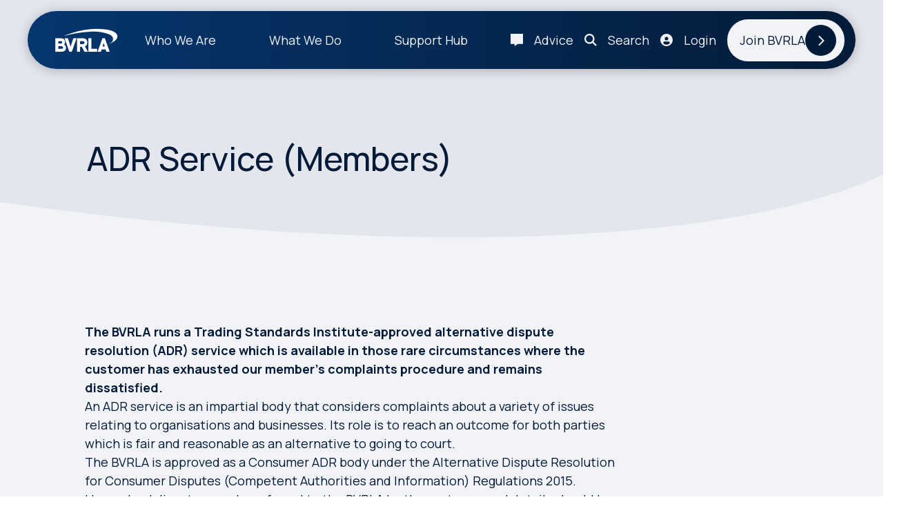

--- FILE ---
content_type: text/html; charset=utf-8
request_url: https://www.bvrla.co.uk/adr-service-members
body_size: 5728
content:


<!DOCTYPE html>
<html lang="en-gb">
<head id="head">
    
<meta name="title" property="og:title" content="ADR Service (Members)">
<meta name="description" property="og:description" content="An ADR service is an impartial body that considers complaints about a variety of issues relating to organisations and businesses">
<meta name="image" property="og:image" content="/getContentAsset/713e7bd4-58aa-46b7-b9e5-cef7327451d0/c8980537-7ed7-478d-acf0-3b70b507caaf/yibei-geng-UdYbiywGeg-unsplash.webp?language=en">
<meta property="og:site_name" content="BVRLAWebsite">

    <meta name="viewport" content="width=device-width, initial-scale=1.0">
    <title>ADR Service (Members)</title>
    
<link rel="icon" type="image/png" href="/favicon/favicon-96x96.png" sizes="96x96" />
<link rel="icon" type="image/svg+xml" href="/favicon/favicon.svg" />
<link rel="shortcut icon" href="/favicon/favicon.ico" />
<link rel="apple-touch-icon" sizes="180x180" href="/favicon/apple-touch-icon.png" />
<link rel="manifest" href="/favicon/site.webmanifest" />
    <link rel="preconnect" href="https://fonts.googleapis.com">
    <link rel="preconnect" href="https://fonts.gstatic.com" crossorigin>
    <link href="https://fonts.googleapis.com/css2?family=Manrope:ital,wght@0,300;0,400;0,500;0,600;0,700;1,300;1,400;1,500;1,600;1,700&display=swap" rel="stylesheet">
    
    <link rel="stylesheet" href="/dist/main.css?v=ug2gqUiRcMTh_2fajBgL1BBw-GCuwdV_F4r3OVxi9co">

    <link href="/_content/Kentico.Content.Web.Rcl/Content/Bundles/Public/systemPageComponents.min.css" rel="stylesheet" />

<script>
    (function (w, d, s, l, i) {
        w[l] = w[l] || [];
        w[l].push({
            'gtm.start':
                new Date().getTime(),
            event: 'gtm.js'
        });
        var f = d.getElementsByTagName(s)[0],
            j = d.createElement(s),
            dl = l != 'dataLayer' ? '&l=' + l : '';
        j.async = true;
        j.src =
            'https://www.googletagmanager.com/gtm.js?id=' + i + dl;
        var n = d.querySelector('[nonce]');
        n && j.setAttribute('nonce', n.nonce || n.getAttribute('nonce'));
        f.parentNode.insertBefore(j, f);
    })(window, document, 'script', 'dataLayer','GTM-MSFL3TB');
</script></head>

<body>
             <noscript>
                 <iframe src='https://www.googletagmanager.com/ns.html?id=GTM-MSFL3TB'
                         height='0'
                         width='0'
                         style='display:none;visibility:hidden'
                         title='GTMNoScript'>
                 </iframe>
             </noscript>
            
    <main class="theme theme--light">
        
    <div class="header">
        <div class="header__container theme--dark "
        x-data='header'
        x-ignore
        ax-load
        x-ref='header'
        x-on:click.away='resetSearchBar()'>
            <form action="/search" method="GET" class="header__search-pill" x-ref="searchHeaderPill">
                <div class="search-bar" x-data='searchBar("")' x-ignore ax-load
     aria-label='Reset search filters'>
    <button class="search-bar__clear-btn" type='reset' aria-label='Clear search'>
        <i class="fa-duotone fa-solid fa-circle-xmark search-bar__x-mark " x-ref='xMark'></i>
        <i class="fa-sharp fa-solid fa-magnifying-glass search-bar__magnifying-glass search-bar__magnifying-glass--hide" x-ref='magnifyingGlass'></i>
    </button>
    <label for="headerSearch" class="visually-hidden">Search</label>
    <input id="headerSearch" class="search-bar__input" name="query" placeholder='Search...' x-ref="input" x-on:keydown="setInputIcon()" x-on:keyup="setInputIcon()"/>
    <button class="search-bar__search-btn btn btn--secondary" type='submit'>
        Submit
    </button>
</div>

                <div class="header__close-search-btn" x-on:click="toggleSearchHeader()">
                    <button class="btn btn--tertiary" aria-label='Close' type='button'>
                        <span class="btn__label">Close</span>
                    </button>
                </div>
            </form>
            <div class="header__pill" x-ref="headerPill">
                <div class="header__btn header__search-btn" x-on:click="toggleSearchHeader()">
                    <span><i class="fa-sharp fa-solid fa-magnifying-glass"></i></span>
                    <div class="header__btn-text">
                        Search
                    </div>
                </div>
                <a class="header__logo" href="/">
                    <img src="/getContentAsset/80d69174-4fa3-4a79-a552-f71bc2333196/c8980537-7ed7-478d-acf0-3b70b507caaf/bvrla-logo.webp?language=en" alt='BVRLA Logo' />
                </a>
                <div class="header-menu header-menu-main" id="headerMenu" tabIndex="-1" x-ref="headerMenu">

                    <button class="header-menu__close-btn" aria-label="Close" x-on:click="closeAllMenus()">
                        <i class="fa-sharp fa-solid fa-xmark header-menu__close-btn-icon"></i>
                    </button>
                    <div class="header-menu__logo">
                        <img src="/getContentAsset/80d69174-4fa3-4a79-a552-f71bc2333196/c8980537-7ed7-478d-acf0-3b70b507caaf/bvrla-logo.webp?language=en" alt='BVRLA Logo' />
                    </div>
                    <div class="header-menu__content">
                        <div class="header__sub-menus" x-ref="submenusContainer" x-on:focusout="if (window.innerWidth >= 992) { checkCloseSubmenu() }">
                                


<div class="header__link">
        <div class="header__link-text header__link-text-container"
             x-on:click="toggleMenu('menu-e227a604-938e-4623-a958-1c8be478b8fa')">
            Who We Are
            <i class="fa-sharp fa-solid fa-chevron-right header__link-icon"></i>
        </div>
    <a class="header__link-text header__link-text-button header__link-text-button--top-level"
       id="header-menu-button-e227a604-938e-4623-a958-1c8be478b8fa"
       href="https://www.bvrla.co.uk/home/discover"
       x-on:mouseenter="if(1 === 1) { closeAllMenus(); if(true) { openMenu('e227a604-938e-4623-a958-1c8be478b8fa') } }"
       x-on:focus.self="if(1 === 1) { closeAllMenus(); if(true) { openMenu('e227a604-938e-4623-a958-1c8be478b8fa') } }">
        Who We Are
        <i class="fa-sharp fa-solid fa-chevron-right header__link-icon"></i>
    </a>
        <div class="header-menu header-menu__submenu header-menu__submenu-level-1"
             id="menu-e227a604-938e-4623-a958-1c8be478b8fa"
             tabIndex="-1"
             x-on:mouseleave="if (window.innerWidth >= 992) { closeMenu('e227a604-938e-4623-a958-1c8be478b8fa') }">
            <button class="header-menu__close-btn" aria-label="Close" x-on:click="closeAllMenus()">
                <i class="fa-sharp fa-solid fa-xmark header-menu__close-btn-icon"></i>
            </button>

            <div class="header-menu__submenu-content">

                <div class="header__link" x-on:click="closeMenu('e227a604-938e-4623-a958-1c8be478b8fa')">
                    <span><i class="fa-sharp fa-solid fa-chevron-left header__link-icon"></i></span>
                    Who We Are
                </div>

                <a class="header__btn header__go-to-btn" href="https://www.bvrla.co.uk/home/discover">


                    <button class="btn btn--secondary" aria-label='Go to Who We Are' >
    <span class='btn__icon btn__icon-left'><i class='fa-sharp fa-solid fa-chevron-right fa-fw'></i></span>
    <span class='btn__label'>Go to Who We Are</span>
    <div class='btn__icon btn__icon-right' aria-hidden='true'>
        <span class='btn__icon-slide'></span>
            <span class='btn__icon-container'><i class='fa-sharp fa-solid fa-chevron-right btn__icon-text fa-fw'></i></span>
    </div>
    </button>

                </a>

                        


<div class="header__link">
        <div class="header__link-text header__link-text-container"
             x-on:click="toggleMenu('menu-c92c2f83-6dbc-4ff4-bdbd-cc550ca40982')">
            Who We Are
            <i class="fa-sharp fa-solid fa-chevron-right header__link-icon"></i>
        </div>
    <a class="header__link-text header__link-text-button "
       id="header-menu-button-c92c2f83-6dbc-4ff4-bdbd-cc550ca40982"
       href="https://www.bvrla.co.uk/home/discover"
       x-on:mouseenter="if(2 === 1) { closeAllMenus(); if(true) { openMenu('c92c2f83-6dbc-4ff4-bdbd-cc550ca40982') } }"
       x-on:focus.self="if(2 === 1) { closeAllMenus(); if(true) { openMenu('c92c2f83-6dbc-4ff4-bdbd-cc550ca40982') } }">
        Who We Are
        <i class="fa-sharp fa-solid fa-chevron-right header__link-icon"></i>
    </a>
        <div class="header-menu header-menu__submenu header-menu__submenu-level-2"
             id="menu-c92c2f83-6dbc-4ff4-bdbd-cc550ca40982"
             tabIndex="-1"
             x-on:mouseleave="if (window.innerWidth >= 992) { closeMenu('c92c2f83-6dbc-4ff4-bdbd-cc550ca40982') }">
            <button class="header-menu__close-btn" aria-label="Close" x-on:click="closeAllMenus()">
                <i class="fa-sharp fa-solid fa-xmark header-menu__close-btn-icon"></i>
            </button>

            <div class="header-menu__submenu-content">

                <div class="header__link" x-on:click="closeMenu('c92c2f83-6dbc-4ff4-bdbd-cc550ca40982')">
                    <span><i class="fa-sharp fa-solid fa-chevron-left header__link-icon"></i></span>
                    Who We Are
                </div>

                <a class="header__btn header__go-to-btn" href="https://www.bvrla.co.uk/home/discover">


                    <button class="btn btn--secondary" aria-label='Go to Who We Are' >
    <span class='btn__icon btn__icon-left'><i class='fa-sharp fa-solid fa-chevron-right fa-fw'></i></span>
    <span class='btn__label'>Go to Who We Are</span>
    <div class='btn__icon btn__icon-right' aria-hidden='true'>
        <span class='btn__icon-slide'></span>
            <span class='btn__icon-container'><i class='fa-sharp fa-solid fa-chevron-right btn__icon-text fa-fw'></i></span>
    </div>
    </button>

                </a>

                            <a class="header__link header__link-text" href="https://www.bvrla.co.uk/home/discover/about-us">
                                About us
                            </a>
                            <a class="header__link header__link-text" href="https://www.bvrla.co.uk/home/discover/news-and-analysis">
                                News and Thought Leadership
                            </a>
                            <a class="header__link header__link-text" href="https://www.bvrla.co.uk/home/discover/member-directory">
                                Find a Member
                            </a>
            </div>
        </div>
</div>

            </div>
        </div>
</div>

                                


<div class="header__link">
        <div class="header__link-text header__link-text-container"
             x-on:click="toggleMenu('menu-18fcdb03-4bc3-4e67-9a7f-6c993c70601e')">
            What We Do
            <i class="fa-sharp fa-solid fa-chevron-right header__link-icon"></i>
        </div>
    <a class="header__link-text header__link-text-button header__link-text-button--top-level"
       id="header-menu-button-18fcdb03-4bc3-4e67-9a7f-6c993c70601e"
       href="https://www.bvrla.co.uk/home/develop"
       x-on:mouseenter="if(1 === 1) { closeAllMenus(); if(true) { openMenu('18fcdb03-4bc3-4e67-9a7f-6c993c70601e') } }"
       x-on:focus.self="if(1 === 1) { closeAllMenus(); if(true) { openMenu('18fcdb03-4bc3-4e67-9a7f-6c993c70601e') } }">
        What We Do
        <i class="fa-sharp fa-solid fa-chevron-right header__link-icon"></i>
    </a>
        <div class="header-menu header-menu__submenu header-menu__submenu-level-1"
             id="menu-18fcdb03-4bc3-4e67-9a7f-6c993c70601e"
             tabIndex="-1"
             x-on:mouseleave="if (window.innerWidth >= 992) { closeMenu('18fcdb03-4bc3-4e67-9a7f-6c993c70601e') }">
            <button class="header-menu__close-btn" aria-label="Close" x-on:click="closeAllMenus()">
                <i class="fa-sharp fa-solid fa-xmark header-menu__close-btn-icon"></i>
            </button>

            <div class="header-menu__submenu-content">

                <div class="header__link" x-on:click="closeMenu('18fcdb03-4bc3-4e67-9a7f-6c993c70601e')">
                    <span><i class="fa-sharp fa-solid fa-chevron-left header__link-icon"></i></span>
                    What We Do
                </div>

                <a class="header__btn header__go-to-btn" href="https://www.bvrla.co.uk/home/develop">


                    <button class="btn btn--secondary" aria-label='Go to What We Do' >
    <span class='btn__icon btn__icon-left'><i class='fa-sharp fa-solid fa-chevron-right fa-fw'></i></span>
    <span class='btn__label'>Go to What We Do</span>
    <div class='btn__icon btn__icon-right' aria-hidden='true'>
        <span class='btn__icon-slide'></span>
            <span class='btn__icon-container'><i class='fa-sharp fa-solid fa-chevron-right btn__icon-text fa-fw'></i></span>
    </div>
    </button>

                </a>

                        


<div class="header__link">
        <div class="header__link-text header__link-text-container"
             x-on:click="toggleMenu('menu-03fb2e6b-752a-4578-bdc6-8ff9d84b6b71')">
            What We Do
            <i class="fa-sharp fa-solid fa-chevron-right header__link-icon"></i>
        </div>
    <a class="header__link-text header__link-text-button "
       id="header-menu-button-03fb2e6b-752a-4578-bdc6-8ff9d84b6b71"
       href="https://www.bvrla.co.uk/home/develop"
       x-on:mouseenter="if(2 === 1) { closeAllMenus(); if(true) { openMenu('03fb2e6b-752a-4578-bdc6-8ff9d84b6b71') } }"
       x-on:focus.self="if(2 === 1) { closeAllMenus(); if(true) { openMenu('03fb2e6b-752a-4578-bdc6-8ff9d84b6b71') } }">
        What We Do
        <i class="fa-sharp fa-solid fa-chevron-right header__link-icon"></i>
    </a>
        <div class="header-menu header-menu__submenu header-menu__submenu-level-2"
             id="menu-03fb2e6b-752a-4578-bdc6-8ff9d84b6b71"
             tabIndex="-1"
             x-on:mouseleave="if (window.innerWidth >= 992) { closeMenu('03fb2e6b-752a-4578-bdc6-8ff9d84b6b71') }">
            <button class="header-menu__close-btn" aria-label="Close" x-on:click="closeAllMenus()">
                <i class="fa-sharp fa-solid fa-xmark header-menu__close-btn-icon"></i>
            </button>

            <div class="header-menu__submenu-content">

                <div class="header__link" x-on:click="closeMenu('03fb2e6b-752a-4578-bdc6-8ff9d84b6b71')">
                    <span><i class="fa-sharp fa-solid fa-chevron-left header__link-icon"></i></span>
                    What We Do
                </div>

                <a class="header__btn header__go-to-btn" href="https://www.bvrla.co.uk/home/develop">


                    <button class="btn btn--secondary" aria-label='Go to What We Do' >
    <span class='btn__icon btn__icon-left'><i class='fa-sharp fa-solid fa-chevron-right fa-fw'></i></span>
    <span class='btn__label'>Go to What We Do</span>
    <div class='btn__icon btn__icon-right' aria-hidden='true'>
        <span class='btn__icon-slide'></span>
            <span class='btn__icon-container'><i class='fa-sharp fa-solid fa-chevron-right btn__icon-text fa-fw'></i></span>
    </div>
    </button>

                </a>

                            <a class="header__link header__link-text" href="https://www.bvrla.co.uk/home/develop/insights-data">
                                Insights and Data
                            </a>
                            <a class="header__link header__link-text" href="https://www.bvrla.co.uk/home/develop/campaigns">
                                Campaigns
                            </a>
                            <a class="header__link header__link-text" href="https://www.bvrla.co.uk/home/develop/events-homepage">
                                Events
                            </a>
            </div>
        </div>
</div>

            </div>
        </div>
</div>

                                


<div class="header__link">
        <div class="header__link-text header__link-text-container"
             x-on:click="toggleMenu('menu-c7cff7b1-3e0d-4ffc-998b-16e75a2727f4')">
            Support Hub
            <i class="fa-sharp fa-solid fa-chevron-right header__link-icon"></i>
        </div>
    <a class="header__link-text header__link-text-button header__link-text-button--top-level"
       id="header-menu-button-c7cff7b1-3e0d-4ffc-998b-16e75a2727f4"
       href="https://www.bvrla.co.uk/home/support"
       x-on:mouseenter="if(1 === 1) { closeAllMenus(); if(true) { openMenu('c7cff7b1-3e0d-4ffc-998b-16e75a2727f4') } }"
       x-on:focus.self="if(1 === 1) { closeAllMenus(); if(true) { openMenu('c7cff7b1-3e0d-4ffc-998b-16e75a2727f4') } }">
        Support Hub
        <i class="fa-sharp fa-solid fa-chevron-right header__link-icon"></i>
    </a>
        <div class="header-menu header-menu__submenu header-menu__submenu-level-1"
             id="menu-c7cff7b1-3e0d-4ffc-998b-16e75a2727f4"
             tabIndex="-1"
             x-on:mouseleave="if (window.innerWidth >= 992) { closeMenu('c7cff7b1-3e0d-4ffc-998b-16e75a2727f4') }">
            <button class="header-menu__close-btn" aria-label="Close" x-on:click="closeAllMenus()">
                <i class="fa-sharp fa-solid fa-xmark header-menu__close-btn-icon"></i>
            </button>

            <div class="header-menu__submenu-content">

                <div class="header__link" x-on:click="closeMenu('c7cff7b1-3e0d-4ffc-998b-16e75a2727f4')">
                    <span><i class="fa-sharp fa-solid fa-chevron-left header__link-icon"></i></span>
                    Support Hub
                </div>

                <a class="header__btn header__go-to-btn" href="https://www.bvrla.co.uk/home/support">


                    <button class="btn btn--secondary" aria-label='Go to Support Hub' >
    <span class='btn__icon btn__icon-left'><i class='fa-sharp fa-solid fa-chevron-right fa-fw'></i></span>
    <span class='btn__label'>Go to Support Hub</span>
    <div class='btn__icon btn__icon-right' aria-hidden='true'>
        <span class='btn__icon-slide'></span>
            <span class='btn__icon-container'><i class='fa-sharp fa-solid fa-chevron-right btn__icon-text fa-fw'></i></span>
    </div>
    </button>

                </a>

                        


<div class="header__link">
        <div class="header__link-text header__link-text-container"
             x-on:click="toggleMenu('menu-6770a79a-143f-4239-a3c8-4a0ed6d2ff34')">
            Support Hub
            <i class="fa-sharp fa-solid fa-chevron-right header__link-icon"></i>
        </div>
    <a class="header__link-text header__link-text-button "
       id="header-menu-button-6770a79a-143f-4239-a3c8-4a0ed6d2ff34"
       href="https://www.bvrla.co.uk/home/support"
       x-on:mouseenter="if(2 === 1) { closeAllMenus(); if(true) { openMenu('6770a79a-143f-4239-a3c8-4a0ed6d2ff34') } }"
       x-on:focus.self="if(2 === 1) { closeAllMenus(); if(true) { openMenu('6770a79a-143f-4239-a3c8-4a0ed6d2ff34') } }">
        Support Hub
        <i class="fa-sharp fa-solid fa-chevron-right header__link-icon"></i>
    </a>
        <div class="header-menu header-menu__submenu header-menu__submenu-level-2"
             id="menu-6770a79a-143f-4239-a3c8-4a0ed6d2ff34"
             tabIndex="-1"
             x-on:mouseleave="if (window.innerWidth >= 992) { closeMenu('6770a79a-143f-4239-a3c8-4a0ed6d2ff34') }">
            <button class="header-menu__close-btn" aria-label="Close" x-on:click="closeAllMenus()">
                <i class="fa-sharp fa-solid fa-xmark header-menu__close-btn-icon"></i>
            </button>

            <div class="header-menu__submenu-content">

                <div class="header__link" x-on:click="closeMenu('6770a79a-143f-4239-a3c8-4a0ed6d2ff34')">
                    <span><i class="fa-sharp fa-solid fa-chevron-left header__link-icon"></i></span>
                    Support Hub
                </div>

                <a class="header__btn header__go-to-btn" href="https://www.bvrla.co.uk/home/support">


                    <button class="btn btn--secondary" aria-label='Go to Support Hub' >
    <span class='btn__icon btn__icon-left'><i class='fa-sharp fa-solid fa-chevron-right fa-fw'></i></span>
    <span class='btn__label'>Go to Support Hub</span>
    <div class='btn__icon btn__icon-right' aria-hidden='true'>
        <span class='btn__icon-slide'></span>
            <span class='btn__icon-container'><i class='fa-sharp fa-solid fa-chevron-right btn__icon-text fa-fw'></i></span>
    </div>
    </button>

                </a>

                            <a class="header__link header__link-text" href="https://www.bvrla.co.uk/home/support/learning-development">
                                Learning &amp; Development
                            </a>
                            <a class="header__link header__link-text" href="https://www.bvrla.co.uk/home/support/products-and-services">
                                Products and Services
                            </a>
                            <a class="header__link header__link-text" href="https://www.bvrla.co.uk/home/support/guidance">
                                Guidance
                            </a>
            </div>
        </div>
</div>

            </div>
        </div>
</div>

                        </div>
                        <div class="header__buttons">
                                <div class="header__btn header__advice-btn">
                                    <span><i class="fa-sharp fa-solid fa-message"></i></span>
                                    <a class="header__btn-text" href="https://www.bvrla.co.uk/home/consumer-advice">
                                        Advice
                                    </a>
                                </div>
                            <div class="header__btn header__search-desktop-btn" x-on:click="toggleSearchHeader()">
                                <i class="fa-sharp fa-solid fa-magnifying-glass"></i>
                                <div class="header__btn-text">
                                    Search
                                </div>
                            </div>
                            

    <div class="header__btn header__login-btn">
        <i class="fa-sharp fa-solid fa-circle-user"></i>
        <div class="header__btn-text">
            <form method="post" action="/component/account">
                <div>
                    <button id="headerLoginBtn" class="header__btn header__account-btn" type="submit" name="provider" value="OpenIdConnect">Login</button>
                </div>
            <input name="__RequestVerificationToken" type="hidden" value="CfDJ8J4jn4QiFIxFnZRN3pBYSHlhmvRk047ejgpmfrEy9jIsIuXgktqpGBWKKrIDW53xcKn944-eLu2NksSVyzbeQAAa8KfTj38vIUMUNDC2I6PsVPt3DFs0lyZmaY7gE0HEtB9cQeuHxb0dHmuuwdol3Q8" /></form>
        </div>
    </div>
    <div class="header__btn header__join-btn">
            <a class="btn btn--primary" aria-label='Join BVRLA' href="https://www.bvrla.co.uk/login-register" target="_blank">
        <span class='btn__icon btn__icon-left'><i class='fa-sharp fa-solid fa-chevron-right fa-fw'></i></span>
        <span class='btn__label'>Join BVRLA</span>
        <div class='btn__icon btn__icon-right' aria-hidden='true'>
            <span class='btn__icon-slide'></span>
            <span class='btn__icon-container'><i class='fa-sharp fa-solid fa-chevron-right btn__icon-text fa-fw'></i></span>
        </div>
    </a>

    </div>

                        </div>
                    </div>
                </div>
                <div class="header__btn header__menu-btn" x-on:click="if(3 > 0) { openMenu('headerMenu', false) }">
                    <span><i class="fa-sharp fa-solid fa-bars"></i></span>
                    <div class="header__btn-text">
                        Menu
                    </div>
                </div>
            </div>
        </div>
    </div>

        <div class="page">
            



<div class="functional-banner functional-banner--white  ">
    <div class='bvrla-container'>
        <div class='row'>
            <div class="functional-banner__content col-12 offset-lg-1 col-lg-9">
                <a class='h5 functional-banner__parent'></a>
                <h1 class='h2 functional-banner__heading'>ADR Service (Members)</h1>
            </div>
        </div>
    </div>
        <div class='functional-banner__swoosh'>
            <svg width="0" height="0">
                <clipPath id="heroClip" clipPathUnits="objectBoundingBox">
                    <path d='M 1,1 H0V0.42 C 0.55,1.45 0.88,0.8 1,0 Z'></path>
                </clipPath>
            </svg>
        </div>
</div>



<div class="section ">

    <div class="section__content">
        





<div class="text-block bvrla-container">
    <div class="row">
        <div class="col-12 col-lg-10 offset-lg-1 text-block__content">
            <p class="intro"><strong>The BVRLA runs a Trading Standards Institute-approved alternative dispute resolution (ADR) service which is available in those rare circumstances where the customer has exhausted our member's complaints procedure and remains dissatisfied.</strong></p><p><a href="https://www.tradingstandards.uk/consumers/support-advice" target="_blank"></a></p><p>An ADR service is an impartial body that considers complaints about a variety of issues relating to organisations and businesses. Its role is to reach an outcome for both parties which is fair and reasonable as an alternative to going to court.</p><p>The BVRLA is approved as a Consumer ADR body under the Alternative Dispute Resolution for Consumer Disputes (Competent Authorities and Information) Regulations 2015.</p><p>Unresolved disputes may be referred to the BVRLA by the customer and details should be submitted online at <a href="/home/consumer-advice/making-a-complaint-adr"><strong>BVRLA’s Alternative Dispute Resolution Service</strong></a>. This service is free of charge for the customer.&nbsp;Members should provide details of the BVRLA’s ADR service to their customers with their final written decision.</p><h4><strong>Terms and Conditions</strong></h4><p>The BVRLA will aim to resolve the matter using the information presented by both parties to the dispute. Any information requested from the member should be sent to the BVRLA within 5 working days. Based on the information available, the BVRLA will provide both parties with its findings and recommendations. The BVRLA aims to resolve complaints within 30 working days.</p><p>The ADR service will investigate potential breaches of the<strong>&nbsp;</strong><a href="/home/discover/codes-of-conduct"><strong>Codes of Conduct</strong></a> which sets out the standards the BVRLA expects from its members.</p><p><strong>Complaints we can deal with</strong></p><ul><li>The complaint relates to a BVRLA member</li><li>The transaction took place in the UK</li><li>The customer has fully exhausted the member's own internal complaints procedure and received their final written decision. They need to contact us within 12 months&nbsp;of the member’s final response to the complaint.</li></ul><p><strong>Complaints we can't deal with</strong></p><ul><li>Complaints that are deemed to be frivolous or vexatious.</li><li>Complaints where court proceedings have already&nbsp;commenced or have been raised with another ADR service.</li><li>Complaints relating to a criminal act.</li><li>Complaints against associate members as they do not adhere to a&nbsp;Code of Conduct</li><li>Complaints relating to transactions which took place outside of the UK. Rental complaints relating to a cross border rental within Europe may be referred to the <a href="https://www.ecrcs.com/"><strong>European Car Rental Conciliation Service (ECRCS)</strong></a>.</li></ul><h4><strong>Credits/Refunds</strong></h4><p>Where the ADR service finds in favour of the customer, we will look to ensure that any unjustified charges incorrectly raised by the member are refunded in full. The service is not qualified to adjudicate on the quantum of the amount charged, only on whether the charge was correctly raised.</p><h4><strong>Compensation</strong></h4><p>The service does not award any compensation payment in relation to alleged financial losses or inconvenience caused.</p><h4><strong>No restriction of rights</strong></h4><p>BVRLA members must comply with the rulings of the ADR service. Use of the ADR service does not restrict the rights of the customer to pursue remedies through the courts.</p><h4><strong>Annual Complaint Report</strong></h4><p>The BVRLA publishes an annual report of key statistics on our website <strong><u>Annual Report</u></strong><strong>&nbsp;charges</strong></p><p>The BVRLA levies a charge, set out below, for each complaint it reviews. This enables the BVRLA to continue to offer a professional ADR service, keep industry standards high and deliver in line with the expectations of our members, their customers, and those that oversee the industry such as Trading Standards and the Competition and Markets Authority.&nbsp;However, the BVRLA is conscious of the challenging economic climate and in certain cases, subject to our discretion, we may elect not to levy a charge where appropriate.</p><p>The charges for 2025 are:</p><ol><li>Leasing complaints - £176 per case</li><li>Rental complaints - £104.50 per case</li><li>ECRCS complaints - £121 per case</li></ol>
        </div>
    </div>
</div>
    


    </div>

</div>



        <div class='tabbed-content__tabs tabbed-content__tabs--hidden'>
            



<div class='tabbed-content__content-tab'
     data-content-id='12aceb3f-c49d-4538-bbfb-ceb0ceae205b'>
    

</div>

        </div>





<div class="section ">

    <div class="section__content">
        
    </div>

</div>

        </div>
        

<div class="footer">
    <div class='bvrla-container'>
        <div class='row'>
            <div class='col'>
                <div class="footer__content">
                    <div class="footer__upper-content">
                        <div class="footer__text-content">
                            <div class="footer__page-links">
                                    <a class="footer__link" href="/home/Discover/Working-at-the-bvrla">
                                        Working at the BVRLA
                                    </a>
                                    <a class="footer__link" href="/Privacy-policy">
                                        Privacy Policy
                                    </a>
                                    <a class="footer__link" href="/cookie-policy">
                                        Cookie Policy
                                    </a>
                                    <a class="footer__link" href="/terms-of-service">
                                        Terms of Service
                                    </a>
                                    <a class="footer__link" href="/Contact-Us">
                                        Contact Us
                                    </a>
                                    <a class="footer__link" href="/Event-code-of-conduct">
                                        Event Code of Conduct
                                    </a>
                            </div>
                            <div class="footer__legal-text">
                                &#xA9; Copyright 2025 British Vehicle Rental &amp; Leasing Association (BVRLA) Company No. 00924401.
                            </div>
                        </div>
                                <a class="footer__image-container" href="/home/Discover">
                                    <div class="media-item">
                                        
<picture style="flex:1;">

    <img alt="BVRLA Governance certifications" class="footer__image" src="/getContentAsset/2e42d045-90d3-4bd6-9ff2-d464db74faa8/c8980537-7ed7-478d-acf0-3b70b507caaf/footer-img.webp?language=en" />

</picture>

                                    </div>
                                </a>
                        <div class="footer__legal-text">
                            &#xA9; Copyright 2025 British Vehicle Rental &amp; Leasing Association (BVRLA) Company No. 00924401.
                        </div>
                    </div>
                        <svg class="footer__swoosh" xmlns="http://www.w3.org/2000/svg" viewBox="0 0 374 100" fill="none">
                            <path d="M344.146 64.3101C345.743 83.5318 332.555 92.3761 321.972 98.6603C321.459 98.9649 321.767 99.6268 322.321 99.4059C338.007 93.1534 359.978 78.9468 369.154 64.3101C372.175 59.49 387.347 29.4363 339.131 11.0325C324.988 5.63407 286.094 -3.13602 224.121 1.13537C121.671 8.19653 47.095 39.5443 1.23388 59.9809C0.667751 60.2332 0.964011 61.0638 1.55952 60.892C46.3758 47.963 126.715 23.0374 207.02 20.4155C248.357 19.0659 275.551 20.8215 310.266 32.8834C320.809 36.5466 342.485 44.3229 344.146 64.3101Z" fill="#E8564F" />
                        </svg>
                    <div class="footer__social-links">
                            <a class="social-link" href="https://www.linkedin.com/company/bvrla/">
                                <i class="fa-brands fa-linkedin"></i>
                            </a>
                            <a class="social-link" href="https://www.youtube.com/channel/UCEImdjP3Un8lqxCERmA1htQ">
                                <i class="fa-brands fa-youtube"></i>
                            </a>
                    </div>
                </div>
            </div>
        </div>
    </div>
</div>
    </main>
    <script src="/_content/Kentico.Content.Web.Rcl/Content/Bundles/Public/systemFormComponents.min.js"></script>


    <script src="/dist/main.js?v=uV-8USwXJjPjOKJtSAfMBWtIh2pLvHh1T8DBji0gcxk"></script>
<script src="/_content/Kentico.Xperience.TagManager/js/xperience-tag-manager.js?v=TtMOjnP7C3BlwtJokJNEQ6vzf8k5yEol-AKk2EPFSpU" type="module"></script></body>

</html>


--- FILE ---
content_type: text/css
request_url: https://www.bvrla.co.uk/dist/main.css?v=ug2gqUiRcMTh_2fajBgL1BBw-GCuwdV_F4r3OVxi9co
body_size: 103627
content:
/*!******************************************************************************************************************************************************************************************************************!*\
  !*** css ./node_modules/css-loader/dist/cjs.js!./node_modules/postcss-loader/dist/cjs.js??ruleSet[1].rules[1].use[2]!./node_modules/sass-loader/dist/cjs.js??ruleSet[1].rules[1].use[3]!./src/stories/main.scss ***!
  \******************************************************************************************************************************************************************************************************************/
.listing-card--featured .listing-card__title {
  margin: 0;
  font-family: var(--bvrla-font-family);
  font-style: normal;
  font-weight: var(--heading-font-weight);
  line-height: var(--heading-line-height);
  color: var(--bvrla-theme-primary-darkest);
  font-size: var(--h4-font-size);
}

.listing-card__title {
  margin: 0;
  font-family: var(--bvrla-font-family);
  font-style: normal;
  font-weight: var(--heading-font-weight);
  line-height: var(--heading-line-height);
  color: var(--bvrla-theme-primary-darkest);
  font-size: var(--h5-font-size);
}

.listing-card__tag {
  margin: 0;
  font-family: var(--bvrla-font-family);
  font-size: var(--caption-font-size);
  font-weight: var(--body-font-weight);
  line-height: var(--heading-line-height);
  color: var(--bvrla-theme-primary-darkest);
}

.cta-slide__content .fr-dib, .image-block__text-content .fr-dib, .gridded-text-card__text-content .fr-dib, .card-modal .modal__content .fr-dib, .text-block .fr-dib, .cta-banner__description .fr-dib {
  display: block;
  float: none;
  max-width: calc(100% - 10px);
  margin: 5px auto;
  vertical-align: top;
}
.cta-slide__content .fr-dii, .image-block__text-content .fr-dii, .gridded-text-card__text-content .fr-dii, .card-modal .modal__content .fr-dii, .text-block .fr-dii, .cta-banner__description .fr-dii {
  display: inline-block;
  float: none;
  min-width: 10px;
  max-width: calc(100% - 10px);
  padding: 8px;
  margin-right: 5px;
  margin-left: 5px;
  vertical-align: bottom;
}
.cta-slide__content .fr-dib.fr-fil, .image-block__text-content .fr-dib.fr-fil, .gridded-text-card__text-content .fr-dib.fr-fil, .card-modal .modal__content .fr-dib.fr-fil, .text-block .fr-dib.fr-fil, .cta-banner__description .fr-dib.fr-fil {
  margin-left: 0;
  text-align: left;
}
.cta-slide__content .fr-dib.fr-fir, .image-block__text-content .fr-dib.fr-fir, .gridded-text-card__text-content .fr-dib.fr-fir, .card-modal .modal__content .fr-dib.fr-fir, .text-block .fr-dib.fr-fir, .cta-banner__description .fr-dib.fr-fir {
  margin-right: 0;
  text-align: right;
}
.cta-slide__content .fr-dii.fr-fir, .image-block__text-content .fr-dii.fr-fir, .gridded-text-card__text-content .fr-dii.fr-fir, .card-modal .modal__content .fr-dii.fr-fir, .text-block .fr-dii.fr-fir, .cta-banner__description .fr-dii.fr-fir {
  float: right;
  min-width: 5px;
  max-width: calc(100% - 5px);
  margin: 5px 0 5px 5px;
}
.cta-slide__content .fr-dii.fr-fil, .image-block__text-content .fr-dii.fr-fil, .gridded-text-card__text-content .fr-dii.fr-fil, .card-modal .modal__content .fr-dii.fr-fil, .text-block .fr-dii.fr-fil, .cta-banner__description .fr-dii.fr-fil {
  float: left;
  min-width: 5px;
  max-width: calc(100% - 5px);
  margin: 5px 5px 5px 0;
}

:root,
[data-bs-theme=light] {
  --bs-blue: #0d6efd;
  --bs-indigo: #6610f2;
  --bs-purple: #6f42c1;
  --bs-pink: #d63384;
  --bs-red: #dc3545;
  --bs-orange: #fd7e14;
  --bs-yellow: #ffc107;
  --bs-green: #198754;
  --bs-teal: #20c997;
  --bs-cyan: #0dcaf0;
  --bs-black: #000;
  --bs-white: #fff;
  --bs-gray: #6c757d;
  --bs-gray-dark: #343a40;
  --bs-gray-100: #f8f9fa;
  --bs-gray-200: #e9ecef;
  --bs-gray-300: #dee2e6;
  --bs-gray-400: #ced4da;
  --bs-gray-500: #adb5bd;
  --bs-gray-600: #6c757d;
  --bs-gray-700: #495057;
  --bs-gray-800: #343a40;
  --bs-gray-900: #212529;
  --bs-primary: #0d6efd;
  --bs-secondary: #6c757d;
  --bs-success: #198754;
  --bs-info: #0dcaf0;
  --bs-warning: #ffc107;
  --bs-danger: #dc3545;
  --bs-light: #f8f9fa;
  --bs-dark: #212529;
  --bs-primary-rgb: 13, 110, 253;
  --bs-secondary-rgb: 108, 117, 125;
  --bs-success-rgb: 25, 135, 84;
  --bs-info-rgb: 13, 202, 240;
  --bs-warning-rgb: 255, 193, 7;
  --bs-danger-rgb: 220, 53, 69;
  --bs-light-rgb: 248, 249, 250;
  --bs-dark-rgb: 33, 37, 41;
  --bs-primary-text-emphasis: rgb(5.2, 44, 101.2);
  --bs-secondary-text-emphasis: rgb(43.2, 46.8, 50);
  --bs-success-text-emphasis: rgb(10, 54, 33.6);
  --bs-info-text-emphasis: rgb(5.2, 80.8, 96);
  --bs-warning-text-emphasis: rgb(102, 77.2, 2.8);
  --bs-danger-text-emphasis: rgb(88, 21.2, 27.6);
  --bs-light-text-emphasis: #495057;
  --bs-dark-text-emphasis: #495057;
  --bs-primary-bg-subtle: rgb(206.6, 226, 254.6);
  --bs-secondary-bg-subtle: rgb(225.6, 227.4, 229);
  --bs-success-bg-subtle: rgb(209, 231, 220.8);
  --bs-info-bg-subtle: rgb(206.6, 244.4, 252);
  --bs-warning-bg-subtle: rgb(255, 242.6, 205.4);
  --bs-danger-bg-subtle: rgb(248, 214.6, 217.8);
  --bs-light-bg-subtle: rgb(251.5, 252, 252.5);
  --bs-dark-bg-subtle: #ced4da;
  --bs-primary-border-subtle: rgb(158.2, 197, 254.2);
  --bs-secondary-border-subtle: rgb(196.2, 199.8, 203);
  --bs-success-border-subtle: rgb(163, 207, 186.6);
  --bs-info-border-subtle: rgb(158.2, 233.8, 249);
  --bs-warning-border-subtle: rgb(255, 230.2, 155.8);
  --bs-danger-border-subtle: rgb(241, 174.2, 180.6);
  --bs-light-border-subtle: #e9ecef;
  --bs-dark-border-subtle: #adb5bd;
  --bs-white-rgb: 255, 255, 255;
  --bs-black-rgb: 0, 0, 0;
  --bs-font-sans-serif: system-ui, -apple-system, "Segoe UI", Roboto, "Helvetica Neue", "Noto Sans", "Liberation Sans", Arial, sans-serif, "Apple Color Emoji", "Segoe UI Emoji", "Segoe UI Symbol", "Noto Color Emoji";
  --bs-font-monospace: SFMono-Regular, Menlo, Monaco, Consolas, "Liberation Mono", "Courier New", monospace;
  --bs-gradient: linear-gradient(180deg, rgba(255, 255, 255, 0.15), rgba(255, 255, 255, 0));
  --bs-body-font-family: var(--bs-font-sans-serif);
  --bs-body-font-size: 1rem;
  --bs-body-font-weight: 400;
  --bs-body-line-height: 1.5;
  --bs-body-color: #212529;
  --bs-body-color-rgb: 33, 37, 41;
  --bs-body-bg: #fff;
  --bs-body-bg-rgb: 255, 255, 255;
  --bs-emphasis-color: #000;
  --bs-emphasis-color-rgb: 0, 0, 0;
  --bs-secondary-color: rgba(33, 37, 41, 0.75);
  --bs-secondary-color-rgb: 33, 37, 41;
  --bs-secondary-bg: #e9ecef;
  --bs-secondary-bg-rgb: 233, 236, 239;
  --bs-tertiary-color: rgba(33, 37, 41, 0.5);
  --bs-tertiary-color-rgb: 33, 37, 41;
  --bs-tertiary-bg: #f8f9fa;
  --bs-tertiary-bg-rgb: 248, 249, 250;
  --bs-heading-color: inherit;
  --bs-link-color: #0d6efd;
  --bs-link-color-rgb: 13, 110, 253;
  --bs-link-decoration: underline;
  --bs-link-hover-color: rgb(10.4, 88, 202.4);
  --bs-link-hover-color-rgb: 10, 88, 202;
  --bs-code-color: #d63384;
  --bs-highlight-color: #212529;
  --bs-highlight-bg: rgb(255, 242.6, 205.4);
  --bs-border-width: 1px;
  --bs-border-style: solid;
  --bs-border-color: #dee2e6;
  --bs-border-color-translucent: rgba(0, 0, 0, 0.175);
  --bs-border-radius: 0.375rem;
  --bs-border-radius-sm: 0.25rem;
  --bs-border-radius-lg: 0.5rem;
  --bs-border-radius-xl: 1rem;
  --bs-border-radius-xxl: 2rem;
  --bs-border-radius-2xl: var(--bs-border-radius-xxl);
  --bs-border-radius-pill: 50rem;
  --bs-box-shadow: 0 0.5rem 1rem rgba(0, 0, 0, 0.15);
  --bs-box-shadow-sm: 0 0.125rem 0.25rem rgba(0, 0, 0, 0.075);
  --bs-box-shadow-lg: 0 1rem 3rem rgba(0, 0, 0, 0.175);
  --bs-box-shadow-inset: inset 0 1px 2px rgba(0, 0, 0, 0.075);
  --bs-focus-ring-width: 0.25rem;
  --bs-focus-ring-opacity: 0.25;
  --bs-focus-ring-color: rgba(13, 110, 253, 0.25);
  --bs-form-valid-color: #198754;
  --bs-form-valid-border-color: #198754;
  --bs-form-invalid-color: #dc3545;
  --bs-form-invalid-border-color: #dc3545;
}

[data-bs-theme=dark] {
  color-scheme: dark;
  --bs-body-color: #dee2e6;
  --bs-body-color-rgb: 222, 226, 230;
  --bs-body-bg: #212529;
  --bs-body-bg-rgb: 33, 37, 41;
  --bs-emphasis-color: #fff;
  --bs-emphasis-color-rgb: 255, 255, 255;
  --bs-secondary-color: rgba(222, 226, 230, 0.75);
  --bs-secondary-color-rgb: 222, 226, 230;
  --bs-secondary-bg: #343a40;
  --bs-secondary-bg-rgb: 52, 58, 64;
  --bs-tertiary-color: rgba(222, 226, 230, 0.5);
  --bs-tertiary-color-rgb: 222, 226, 230;
  --bs-tertiary-bg: rgb(42.5, 47.5, 52.5);
  --bs-tertiary-bg-rgb: 43, 48, 53;
  --bs-primary-text-emphasis: rgb(109.8, 168, 253.8);
  --bs-secondary-text-emphasis: rgb(166.8, 172.2, 177);
  --bs-success-text-emphasis: rgb(117, 183, 152.4);
  --bs-info-text-emphasis: rgb(109.8, 223.2, 246);
  --bs-warning-text-emphasis: rgb(255, 217.8, 106.2);
  --bs-danger-text-emphasis: rgb(234, 133.8, 143.4);
  --bs-light-text-emphasis: #f8f9fa;
  --bs-dark-text-emphasis: #dee2e6;
  --bs-primary-bg-subtle: rgb(2.6, 22, 50.6);
  --bs-secondary-bg-subtle: rgb(21.6, 23.4, 25);
  --bs-success-bg-subtle: rgb(5, 27, 16.8);
  --bs-info-bg-subtle: rgb(2.6, 40.4, 48);
  --bs-warning-bg-subtle: rgb(51, 38.6, 1.4);
  --bs-danger-bg-subtle: rgb(44, 10.6, 13.8);
  --bs-light-bg-subtle: #343a40;
  --bs-dark-bg-subtle: #1a1d20;
  --bs-primary-border-subtle: rgb(7.8, 66, 151.8);
  --bs-secondary-border-subtle: rgb(64.8, 70.2, 75);
  --bs-success-border-subtle: rgb(15, 81, 50.4);
  --bs-info-border-subtle: rgb(7.8, 121.2, 144);
  --bs-warning-border-subtle: rgb(153, 115.8, 4.2);
  --bs-danger-border-subtle: rgb(132, 31.8, 41.4);
  --bs-light-border-subtle: #495057;
  --bs-dark-border-subtle: #343a40;
  --bs-heading-color: inherit;
  --bs-link-color: rgb(109.8, 168, 253.8);
  --bs-link-hover-color: rgb(138.84, 185.4, 254.04);
  --bs-link-color-rgb: 110, 168, 254;
  --bs-link-hover-color-rgb: 139, 185, 254;
  --bs-code-color: rgb(230.4, 132.6, 181.2);
  --bs-highlight-color: #dee2e6;
  --bs-highlight-bg: rgb(102, 77.2, 2.8);
  --bs-border-color: #495057;
  --bs-border-color-translucent: rgba(255, 255, 255, 0.15);
  --bs-form-valid-color: rgb(117, 183, 152.4);
  --bs-form-valid-border-color: rgb(117, 183, 152.4);
  --bs-form-invalid-color: rgb(234, 133.8, 143.4);
  --bs-form-invalid-border-color: rgb(234, 133.8, 143.4);
}

.accordion {
  --bs-accordion-color: var(--bs-body-color);
  --bs-accordion-bg: var(--bs-body-bg);
  --bs-accordion-transition: color 0.15s ease-in-out, background-color 0.15s ease-in-out, border-color 0.15s ease-in-out, box-shadow 0.15s ease-in-out, border-radius 0.15s ease;
  --bs-accordion-border-color: var(--bs-border-color);
  --bs-accordion-border-width: var(--bs-border-width);
  --bs-accordion-border-radius: var(--bs-border-radius);
  --bs-accordion-inner-border-radius: calc(var(--bs-border-radius) - (var(--bs-border-width)));
  --bs-accordion-btn-padding-x: 1.25rem;
  --bs-accordion-btn-padding-y: 1rem;
  --bs-accordion-btn-color: var(--bs-body-color);
  --bs-accordion-btn-bg: var(--bs-accordion-bg);
  --bs-accordion-btn-icon: url("data:image/svg+xml,%3csvg xmlns=%27http://www.w3.org/2000/svg%27 viewBox=%270 0 16 16%27 fill=%27none%27 stroke=%27%23212529%27 stroke-linecap=%27round%27 stroke-linejoin=%27round%27%3e%3cpath d=%27M2 5L8 11L14 5%27/%3e%3c/svg%3e");
  --bs-accordion-btn-icon-width: 1.25rem;
  --bs-accordion-btn-icon-transform: rotate(-180deg);
  --bs-accordion-btn-icon-transition: transform 0.2s ease-in-out;
  --bs-accordion-btn-active-icon: url("data:image/svg+xml,%3csvg xmlns=%27http://www.w3.org/2000/svg%27 viewBox=%270 0 16 16%27 fill=%27none%27 stroke=%27rgb%285.2, 44, 101.2%29%27 stroke-linecap=%27round%27 stroke-linejoin=%27round%27%3e%3cpath d=%27M2 5L8 11L14 5%27/%3e%3c/svg%3e");
  --bs-accordion-btn-focus-box-shadow: 0 0 0 0.25rem rgba(13, 110, 253, 0.25);
  --bs-accordion-body-padding-x: 1.25rem;
  --bs-accordion-body-padding-y: 1rem;
  --bs-accordion-active-color: var(--bs-primary-text-emphasis);
  --bs-accordion-active-bg: var(--bs-primary-bg-subtle);
}

.accordion-button {
  position: relative;
  display: flex;
  align-items: center;
  width: 100%;
  padding: var(--bs-accordion-btn-padding-y) var(--bs-accordion-btn-padding-x);
  font-size: 1rem;
  color: var(--bs-accordion-btn-color);
  text-align: left;
  background-color: var(--bs-accordion-btn-bg);
  border: 0;
  border-radius: 0;
  overflow-anchor: none;
  transition: var(--bs-accordion-transition);
}
@media (prefers-reduced-motion: reduce) {
  .accordion-button {
    transition: none;
  }
}
.accordion-button:not(.collapsed) {
  color: var(--bs-accordion-active-color);
  background-color: var(--bs-accordion-active-bg);
  box-shadow: inset 0 calc(-1 * var(--bs-accordion-border-width)) 0 var(--bs-accordion-border-color);
}
.accordion-button:not(.collapsed)::after {
  background-image: var(--bs-accordion-btn-active-icon);
  transform: var(--bs-accordion-btn-icon-transform);
}
.accordion-button::after {
  flex-shrink: 0;
  width: var(--bs-accordion-btn-icon-width);
  height: var(--bs-accordion-btn-icon-width);
  margin-left: auto;
  content: "";
  background-image: var(--bs-accordion-btn-icon);
  background-repeat: no-repeat;
  background-size: var(--bs-accordion-btn-icon-width);
  transition: var(--bs-accordion-btn-icon-transition);
}
@media (prefers-reduced-motion: reduce) {
  .accordion-button::after {
    transition: none;
  }
}
.accordion-button:hover {
  z-index: 2;
}
.accordion-button:focus {
  z-index: 3;
  outline: 0;
  box-shadow: var(--bs-accordion-btn-focus-box-shadow);
}

.accordion-header {
  margin-bottom: 0;
}

.accordion-item {
  color: var(--bs-accordion-color);
  background-color: var(--bs-accordion-bg);
  border: var(--bs-accordion-border-width) solid var(--bs-accordion-border-color);
}
.accordion-item:first-of-type {
  border-top-left-radius: var(--bs-accordion-border-radius);
  border-top-right-radius: var(--bs-accordion-border-radius);
}
.accordion-item:first-of-type > .accordion-header .accordion-button {
  border-top-left-radius: var(--bs-accordion-inner-border-radius);
  border-top-right-radius: var(--bs-accordion-inner-border-radius);
}
.accordion-item:not(:first-of-type) {
  border-top: 0;
}
.accordion-item:last-of-type {
  border-bottom-right-radius: var(--bs-accordion-border-radius);
  border-bottom-left-radius: var(--bs-accordion-border-radius);
}
.accordion-item:last-of-type > .accordion-header .accordion-button.collapsed {
  border-bottom-right-radius: var(--bs-accordion-inner-border-radius);
  border-bottom-left-radius: var(--bs-accordion-inner-border-radius);
}
.accordion-item:last-of-type > .accordion-collapse {
  border-bottom-right-radius: var(--bs-accordion-border-radius);
  border-bottom-left-radius: var(--bs-accordion-border-radius);
}

.accordion-body {
  padding: var(--bs-accordion-body-padding-y) var(--bs-accordion-body-padding-x);
}

.accordion-flush > .accordion-item {
  border-right: 0;
  border-left: 0;
  border-radius: 0;
}
.accordion-flush > .accordion-item:first-child {
  border-top: 0;
}
.accordion-flush > .accordion-item:last-child {
  border-bottom: 0;
}
.accordion-flush > .accordion-item > .accordion-header .accordion-button, .accordion-flush > .accordion-item > .accordion-header .accordion-button.collapsed {
  border-radius: 0;
}
.accordion-flush > .accordion-item > .accordion-collapse {
  border-radius: 0;
}

[data-bs-theme=dark] .accordion-button::after {
  --bs-accordion-btn-icon: url("data:image/svg+xml,%3csvg xmlns=%27http://www.w3.org/2000/svg%27 viewBox=%270 0 16 16%27 fill=%27rgb%28109.8, 168, 253.8%29%27%3e%3cpath fill-rule=%27evenodd%27 d=%27M1.646 4.646a.5.5 0 0 1 .708 0L8 10.293l5.646-5.647a.5.5 0 0 1 .708.708l-6 6a.5.5 0 0 1-.708 0l-6-6a.5.5 0 0 1 0-.708z%27/%3e%3c/svg%3e");
  --bs-accordion-btn-active-icon: url("data:image/svg+xml,%3csvg xmlns=%27http://www.w3.org/2000/svg%27 viewBox=%270 0 16 16%27 fill=%27rgb%28109.8, 168, 253.8%29%27%3e%3cpath fill-rule=%27evenodd%27 d=%27M1.646 4.646a.5.5 0 0 1 .708 0L8 10.293l5.646-5.647a.5.5 0 0 1 .708.708l-6 6a.5.5 0 0 1-.708 0l-6-6a.5.5 0 0 1 0-.708z%27/%3e%3c/svg%3e");
}

.container,
.container-fluid,
.container-xxl,
.container-xl,
.container-lg,
.container-md,
.container-sm {
  --bs-gutter-x: 32px;
  --bs-gutter-y: 0;
  width: 100%;
  padding-right: calc(var(--bs-gutter-x) * 0.5);
  padding-left: calc(var(--bs-gutter-x) * 0.5);
  margin-right: auto;
  margin-left: auto;
}

@media (min-width: 576px) {
  .container-sm, .container {
    max-width: 540px;
  }
}
@media (min-width: 768px) {
  .container-md, .container-sm, .container {
    max-width: 720px;
  }
}
@media (min-width: 992px) {
  .container-lg, .container-md, .container-sm, .container {
    max-width: 960px;
  }
}
@media (min-width: 1200px) {
  .container-xl, .container-lg, .container-md, .container-sm, .container {
    max-width: 1140px;
  }
}
@media (min-width: 1600px) {
  .container-xxl, .container-xl, .container-lg, .container-md, .container-sm, .container {
    max-width: 1920px;
  }
}
:root {
  --bs-breakpoint-xs: 0;
  --bs-breakpoint-sm: 576px;
  --bs-breakpoint-md: 768px;
  --bs-breakpoint-lg: 992px;
  --bs-breakpoint-xl: 1200px;
  --bs-breakpoint-xxl: 1600px;
  --bs-breakpoint-xxxl: 2560px;
}

.row {
  --bs-gutter-x: 32px;
  --bs-gutter-y: 0;
  display: flex;
  flex-wrap: wrap;
  margin-top: calc(-1 * var(--bs-gutter-y));
  margin-right: calc(-0.5 * var(--bs-gutter-x));
  margin-left: calc(-0.5 * var(--bs-gutter-x));
}
.row > * {
  flex-shrink: 0;
  width: 100%;
  max-width: 100%;
  padding-right: calc(var(--bs-gutter-x) * 0.5);
  padding-left: calc(var(--bs-gutter-x) * 0.5);
  margin-top: var(--bs-gutter-y);
}

.col {
  flex: 1 0 0%;
}

.row-cols-auto > * {
  flex: 0 0 auto;
  width: auto;
}

.row-cols-1 > * {
  flex: 0 0 auto;
  width: 100%;
}

.row-cols-2 > * {
  flex: 0 0 auto;
  width: 50%;
}

.row-cols-3 > * {
  flex: 0 0 auto;
  width: 33.33333333%;
}

.row-cols-4 > * {
  flex: 0 0 auto;
  width: 25%;
}

.row-cols-5 > * {
  flex: 0 0 auto;
  width: 20%;
}

.row-cols-6 > * {
  flex: 0 0 auto;
  width: 16.66666667%;
}

.col-auto {
  flex: 0 0 auto;
  width: auto;
}

.col-1 {
  flex: 0 0 auto;
  width: 8.33333333%;
}

.col-2 {
  flex: 0 0 auto;
  width: 16.66666667%;
}

.col-3 {
  flex: 0 0 auto;
  width: 25%;
}

.col-4 {
  flex: 0 0 auto;
  width: 33.33333333%;
}

.col-5 {
  flex: 0 0 auto;
  width: 41.66666667%;
}

.col-6 {
  flex: 0 0 auto;
  width: 50%;
}

.col-7 {
  flex: 0 0 auto;
  width: 58.33333333%;
}

.col-8 {
  flex: 0 0 auto;
  width: 66.66666667%;
}

.col-9 {
  flex: 0 0 auto;
  width: 75%;
}

.col-10 {
  flex: 0 0 auto;
  width: 83.33333333%;
}

.col-11 {
  flex: 0 0 auto;
  width: 91.66666667%;
}

.col-12 {
  flex: 0 0 auto;
  width: 100%;
}

.offset-1 {
  margin-left: 8.33333333%;
}

.offset-2 {
  margin-left: 16.66666667%;
}

.offset-3 {
  margin-left: 25%;
}

.offset-4 {
  margin-left: 33.33333333%;
}

.offset-5 {
  margin-left: 41.66666667%;
}

.offset-6 {
  margin-left: 50%;
}

.offset-7 {
  margin-left: 58.33333333%;
}

.offset-8 {
  margin-left: 66.66666667%;
}

.offset-9 {
  margin-left: 75%;
}

.offset-10 {
  margin-left: 83.33333333%;
}

.offset-11 {
  margin-left: 91.66666667%;
}

.g-0,
.gx-0 {
  --bs-gutter-x: 0;
}

.g-0,
.gy-0 {
  --bs-gutter-y: 0;
}

.g-1,
.gx-1 {
  --bs-gutter-x: 0.25rem;
}

.g-1,
.gy-1 {
  --bs-gutter-y: 0.25rem;
}

.g-2,
.gx-2 {
  --bs-gutter-x: 0.5rem;
}

.g-2,
.gy-2 {
  --bs-gutter-y: 0.5rem;
}

.g-3,
.gx-3 {
  --bs-gutter-x: 1rem;
}

.g-3,
.gy-3 {
  --bs-gutter-y: 1rem;
}

.g-4,
.gx-4 {
  --bs-gutter-x: 1.5rem;
}

.g-4,
.gy-4 {
  --bs-gutter-y: 1.5rem;
}

.g-5,
.gx-5 {
  --bs-gutter-x: 3rem;
}

.g-5,
.gy-5 {
  --bs-gutter-y: 3rem;
}

@media (min-width: 576px) {
  .col-sm {
    flex: 1 0 0%;
  }
  .row-cols-sm-auto > * {
    flex: 0 0 auto;
    width: auto;
  }
  .row-cols-sm-1 > * {
    flex: 0 0 auto;
    width: 100%;
  }
  .row-cols-sm-2 > * {
    flex: 0 0 auto;
    width: 50%;
  }
  .row-cols-sm-3 > * {
    flex: 0 0 auto;
    width: 33.33333333%;
  }
  .row-cols-sm-4 > * {
    flex: 0 0 auto;
    width: 25%;
  }
  .row-cols-sm-5 > * {
    flex: 0 0 auto;
    width: 20%;
  }
  .row-cols-sm-6 > * {
    flex: 0 0 auto;
    width: 16.66666667%;
  }
  .col-sm-auto {
    flex: 0 0 auto;
    width: auto;
  }
  .col-sm-1 {
    flex: 0 0 auto;
    width: 8.33333333%;
  }
  .col-sm-2 {
    flex: 0 0 auto;
    width: 16.66666667%;
  }
  .col-sm-3 {
    flex: 0 0 auto;
    width: 25%;
  }
  .col-sm-4 {
    flex: 0 0 auto;
    width: 33.33333333%;
  }
  .col-sm-5 {
    flex: 0 0 auto;
    width: 41.66666667%;
  }
  .col-sm-6 {
    flex: 0 0 auto;
    width: 50%;
  }
  .col-sm-7 {
    flex: 0 0 auto;
    width: 58.33333333%;
  }
  .col-sm-8 {
    flex: 0 0 auto;
    width: 66.66666667%;
  }
  .col-sm-9 {
    flex: 0 0 auto;
    width: 75%;
  }
  .col-sm-10 {
    flex: 0 0 auto;
    width: 83.33333333%;
  }
  .col-sm-11 {
    flex: 0 0 auto;
    width: 91.66666667%;
  }
  .col-sm-12 {
    flex: 0 0 auto;
    width: 100%;
  }
  .offset-sm-0 {
    margin-left: 0;
  }
  .offset-sm-1 {
    margin-left: 8.33333333%;
  }
  .offset-sm-2 {
    margin-left: 16.66666667%;
  }
  .offset-sm-3 {
    margin-left: 25%;
  }
  .offset-sm-4 {
    margin-left: 33.33333333%;
  }
  .offset-sm-5 {
    margin-left: 41.66666667%;
  }
  .offset-sm-6 {
    margin-left: 50%;
  }
  .offset-sm-7 {
    margin-left: 58.33333333%;
  }
  .offset-sm-8 {
    margin-left: 66.66666667%;
  }
  .offset-sm-9 {
    margin-left: 75%;
  }
  .offset-sm-10 {
    margin-left: 83.33333333%;
  }
  .offset-sm-11 {
    margin-left: 91.66666667%;
  }
  .g-sm-0,
  .gx-sm-0 {
    --bs-gutter-x: 0;
  }
  .g-sm-0,
  .gy-sm-0 {
    --bs-gutter-y: 0;
  }
  .g-sm-1,
  .gx-sm-1 {
    --bs-gutter-x: 0.25rem;
  }
  .g-sm-1,
  .gy-sm-1 {
    --bs-gutter-y: 0.25rem;
  }
  .g-sm-2,
  .gx-sm-2 {
    --bs-gutter-x: 0.5rem;
  }
  .g-sm-2,
  .gy-sm-2 {
    --bs-gutter-y: 0.5rem;
  }
  .g-sm-3,
  .gx-sm-3 {
    --bs-gutter-x: 1rem;
  }
  .g-sm-3,
  .gy-sm-3 {
    --bs-gutter-y: 1rem;
  }
  .g-sm-4,
  .gx-sm-4 {
    --bs-gutter-x: 1.5rem;
  }
  .g-sm-4,
  .gy-sm-4 {
    --bs-gutter-y: 1.5rem;
  }
  .g-sm-5,
  .gx-sm-5 {
    --bs-gutter-x: 3rem;
  }
  .g-sm-5,
  .gy-sm-5 {
    --bs-gutter-y: 3rem;
  }
}
@media (min-width: 768px) {
  .col-md {
    flex: 1 0 0%;
  }
  .row-cols-md-auto > * {
    flex: 0 0 auto;
    width: auto;
  }
  .row-cols-md-1 > * {
    flex: 0 0 auto;
    width: 100%;
  }
  .row-cols-md-2 > * {
    flex: 0 0 auto;
    width: 50%;
  }
  .row-cols-md-3 > * {
    flex: 0 0 auto;
    width: 33.33333333%;
  }
  .row-cols-md-4 > * {
    flex: 0 0 auto;
    width: 25%;
  }
  .row-cols-md-5 > * {
    flex: 0 0 auto;
    width: 20%;
  }
  .row-cols-md-6 > * {
    flex: 0 0 auto;
    width: 16.66666667%;
  }
  .col-md-auto {
    flex: 0 0 auto;
    width: auto;
  }
  .col-md-1 {
    flex: 0 0 auto;
    width: 8.33333333%;
  }
  .col-md-2 {
    flex: 0 0 auto;
    width: 16.66666667%;
  }
  .col-md-3 {
    flex: 0 0 auto;
    width: 25%;
  }
  .col-md-4 {
    flex: 0 0 auto;
    width: 33.33333333%;
  }
  .col-md-5 {
    flex: 0 0 auto;
    width: 41.66666667%;
  }
  .col-md-6 {
    flex: 0 0 auto;
    width: 50%;
  }
  .col-md-7 {
    flex: 0 0 auto;
    width: 58.33333333%;
  }
  .col-md-8 {
    flex: 0 0 auto;
    width: 66.66666667%;
  }
  .col-md-9 {
    flex: 0 0 auto;
    width: 75%;
  }
  .col-md-10 {
    flex: 0 0 auto;
    width: 83.33333333%;
  }
  .col-md-11 {
    flex: 0 0 auto;
    width: 91.66666667%;
  }
  .col-md-12 {
    flex: 0 0 auto;
    width: 100%;
  }
  .offset-md-0 {
    margin-left: 0;
  }
  .offset-md-1 {
    margin-left: 8.33333333%;
  }
  .offset-md-2 {
    margin-left: 16.66666667%;
  }
  .offset-md-3 {
    margin-left: 25%;
  }
  .offset-md-4 {
    margin-left: 33.33333333%;
  }
  .offset-md-5 {
    margin-left: 41.66666667%;
  }
  .offset-md-6 {
    margin-left: 50%;
  }
  .offset-md-7 {
    margin-left: 58.33333333%;
  }
  .offset-md-8 {
    margin-left: 66.66666667%;
  }
  .offset-md-9 {
    margin-left: 75%;
  }
  .offset-md-10 {
    margin-left: 83.33333333%;
  }
  .offset-md-11 {
    margin-left: 91.66666667%;
  }
  .g-md-0,
  .gx-md-0 {
    --bs-gutter-x: 0;
  }
  .g-md-0,
  .gy-md-0 {
    --bs-gutter-y: 0;
  }
  .g-md-1,
  .gx-md-1 {
    --bs-gutter-x: 0.25rem;
  }
  .g-md-1,
  .gy-md-1 {
    --bs-gutter-y: 0.25rem;
  }
  .g-md-2,
  .gx-md-2 {
    --bs-gutter-x: 0.5rem;
  }
  .g-md-2,
  .gy-md-2 {
    --bs-gutter-y: 0.5rem;
  }
  .g-md-3,
  .gx-md-3 {
    --bs-gutter-x: 1rem;
  }
  .g-md-3,
  .gy-md-3 {
    --bs-gutter-y: 1rem;
  }
  .g-md-4,
  .gx-md-4 {
    --bs-gutter-x: 1.5rem;
  }
  .g-md-4,
  .gy-md-4 {
    --bs-gutter-y: 1.5rem;
  }
  .g-md-5,
  .gx-md-5 {
    --bs-gutter-x: 3rem;
  }
  .g-md-5,
  .gy-md-5 {
    --bs-gutter-y: 3rem;
  }
}
@media (min-width: 992px) {
  .col-lg {
    flex: 1 0 0%;
  }
  .row-cols-lg-auto > * {
    flex: 0 0 auto;
    width: auto;
  }
  .row-cols-lg-1 > * {
    flex: 0 0 auto;
    width: 100%;
  }
  .row-cols-lg-2 > * {
    flex: 0 0 auto;
    width: 50%;
  }
  .row-cols-lg-3 > * {
    flex: 0 0 auto;
    width: 33.33333333%;
  }
  .row-cols-lg-4 > * {
    flex: 0 0 auto;
    width: 25%;
  }
  .row-cols-lg-5 > * {
    flex: 0 0 auto;
    width: 20%;
  }
  .row-cols-lg-6 > * {
    flex: 0 0 auto;
    width: 16.66666667%;
  }
  .col-lg-auto {
    flex: 0 0 auto;
    width: auto;
  }
  .col-lg-1 {
    flex: 0 0 auto;
    width: 8.33333333%;
  }
  .col-lg-2 {
    flex: 0 0 auto;
    width: 16.66666667%;
  }
  .col-lg-3 {
    flex: 0 0 auto;
    width: 25%;
  }
  .col-lg-4 {
    flex: 0 0 auto;
    width: 33.33333333%;
  }
  .col-lg-5 {
    flex: 0 0 auto;
    width: 41.66666667%;
  }
  .col-lg-6 {
    flex: 0 0 auto;
    width: 50%;
  }
  .col-lg-7 {
    flex: 0 0 auto;
    width: 58.33333333%;
  }
  .col-lg-8 {
    flex: 0 0 auto;
    width: 66.66666667%;
  }
  .col-lg-9 {
    flex: 0 0 auto;
    width: 75%;
  }
  .col-lg-10 {
    flex: 0 0 auto;
    width: 83.33333333%;
  }
  .col-lg-11 {
    flex: 0 0 auto;
    width: 91.66666667%;
  }
  .col-lg-12 {
    flex: 0 0 auto;
    width: 100%;
  }
  .offset-lg-0 {
    margin-left: 0;
  }
  .offset-lg-1 {
    margin-left: 8.33333333%;
  }
  .offset-lg-2 {
    margin-left: 16.66666667%;
  }
  .offset-lg-3 {
    margin-left: 25%;
  }
  .offset-lg-4 {
    margin-left: 33.33333333%;
  }
  .offset-lg-5 {
    margin-left: 41.66666667%;
  }
  .offset-lg-6 {
    margin-left: 50%;
  }
  .offset-lg-7 {
    margin-left: 58.33333333%;
  }
  .offset-lg-8 {
    margin-left: 66.66666667%;
  }
  .offset-lg-9 {
    margin-left: 75%;
  }
  .offset-lg-10 {
    margin-left: 83.33333333%;
  }
  .offset-lg-11 {
    margin-left: 91.66666667%;
  }
  .g-lg-0,
  .gx-lg-0 {
    --bs-gutter-x: 0;
  }
  .g-lg-0,
  .gy-lg-0 {
    --bs-gutter-y: 0;
  }
  .g-lg-1,
  .gx-lg-1 {
    --bs-gutter-x: 0.25rem;
  }
  .g-lg-1,
  .gy-lg-1 {
    --bs-gutter-y: 0.25rem;
  }
  .g-lg-2,
  .gx-lg-2 {
    --bs-gutter-x: 0.5rem;
  }
  .g-lg-2,
  .gy-lg-2 {
    --bs-gutter-y: 0.5rem;
  }
  .g-lg-3,
  .gx-lg-3 {
    --bs-gutter-x: 1rem;
  }
  .g-lg-3,
  .gy-lg-3 {
    --bs-gutter-y: 1rem;
  }
  .g-lg-4,
  .gx-lg-4 {
    --bs-gutter-x: 1.5rem;
  }
  .g-lg-4,
  .gy-lg-4 {
    --bs-gutter-y: 1.5rem;
  }
  .g-lg-5,
  .gx-lg-5 {
    --bs-gutter-x: 3rem;
  }
  .g-lg-5,
  .gy-lg-5 {
    --bs-gutter-y: 3rem;
  }
}
@media (min-width: 1200px) {
  .col-xl {
    flex: 1 0 0%;
  }
  .row-cols-xl-auto > * {
    flex: 0 0 auto;
    width: auto;
  }
  .row-cols-xl-1 > * {
    flex: 0 0 auto;
    width: 100%;
  }
  .row-cols-xl-2 > * {
    flex: 0 0 auto;
    width: 50%;
  }
  .row-cols-xl-3 > * {
    flex: 0 0 auto;
    width: 33.33333333%;
  }
  .row-cols-xl-4 > * {
    flex: 0 0 auto;
    width: 25%;
  }
  .row-cols-xl-5 > * {
    flex: 0 0 auto;
    width: 20%;
  }
  .row-cols-xl-6 > * {
    flex: 0 0 auto;
    width: 16.66666667%;
  }
  .col-xl-auto {
    flex: 0 0 auto;
    width: auto;
  }
  .col-xl-1 {
    flex: 0 0 auto;
    width: 8.33333333%;
  }
  .col-xl-2 {
    flex: 0 0 auto;
    width: 16.66666667%;
  }
  .col-xl-3 {
    flex: 0 0 auto;
    width: 25%;
  }
  .col-xl-4 {
    flex: 0 0 auto;
    width: 33.33333333%;
  }
  .col-xl-5 {
    flex: 0 0 auto;
    width: 41.66666667%;
  }
  .col-xl-6 {
    flex: 0 0 auto;
    width: 50%;
  }
  .col-xl-7 {
    flex: 0 0 auto;
    width: 58.33333333%;
  }
  .col-xl-8 {
    flex: 0 0 auto;
    width: 66.66666667%;
  }
  .col-xl-9 {
    flex: 0 0 auto;
    width: 75%;
  }
  .col-xl-10 {
    flex: 0 0 auto;
    width: 83.33333333%;
  }
  .col-xl-11 {
    flex: 0 0 auto;
    width: 91.66666667%;
  }
  .col-xl-12 {
    flex: 0 0 auto;
    width: 100%;
  }
  .offset-xl-0 {
    margin-left: 0;
  }
  .offset-xl-1 {
    margin-left: 8.33333333%;
  }
  .offset-xl-2 {
    margin-left: 16.66666667%;
  }
  .offset-xl-3 {
    margin-left: 25%;
  }
  .offset-xl-4 {
    margin-left: 33.33333333%;
  }
  .offset-xl-5 {
    margin-left: 41.66666667%;
  }
  .offset-xl-6 {
    margin-left: 50%;
  }
  .offset-xl-7 {
    margin-left: 58.33333333%;
  }
  .offset-xl-8 {
    margin-left: 66.66666667%;
  }
  .offset-xl-9 {
    margin-left: 75%;
  }
  .offset-xl-10 {
    margin-left: 83.33333333%;
  }
  .offset-xl-11 {
    margin-left: 91.66666667%;
  }
  .g-xl-0,
  .gx-xl-0 {
    --bs-gutter-x: 0;
  }
  .g-xl-0,
  .gy-xl-0 {
    --bs-gutter-y: 0;
  }
  .g-xl-1,
  .gx-xl-1 {
    --bs-gutter-x: 0.25rem;
  }
  .g-xl-1,
  .gy-xl-1 {
    --bs-gutter-y: 0.25rem;
  }
  .g-xl-2,
  .gx-xl-2 {
    --bs-gutter-x: 0.5rem;
  }
  .g-xl-2,
  .gy-xl-2 {
    --bs-gutter-y: 0.5rem;
  }
  .g-xl-3,
  .gx-xl-3 {
    --bs-gutter-x: 1rem;
  }
  .g-xl-3,
  .gy-xl-3 {
    --bs-gutter-y: 1rem;
  }
  .g-xl-4,
  .gx-xl-4 {
    --bs-gutter-x: 1.5rem;
  }
  .g-xl-4,
  .gy-xl-4 {
    --bs-gutter-y: 1.5rem;
  }
  .g-xl-5,
  .gx-xl-5 {
    --bs-gutter-x: 3rem;
  }
  .g-xl-5,
  .gy-xl-5 {
    --bs-gutter-y: 3rem;
  }
}
@media (min-width: 1600px) {
  .col-xxl {
    flex: 1 0 0%;
  }
  .row-cols-xxl-auto > * {
    flex: 0 0 auto;
    width: auto;
  }
  .row-cols-xxl-1 > * {
    flex: 0 0 auto;
    width: 100%;
  }
  .row-cols-xxl-2 > * {
    flex: 0 0 auto;
    width: 50%;
  }
  .row-cols-xxl-3 > * {
    flex: 0 0 auto;
    width: 33.33333333%;
  }
  .row-cols-xxl-4 > * {
    flex: 0 0 auto;
    width: 25%;
  }
  .row-cols-xxl-5 > * {
    flex: 0 0 auto;
    width: 20%;
  }
  .row-cols-xxl-6 > * {
    flex: 0 0 auto;
    width: 16.66666667%;
  }
  .col-xxl-auto {
    flex: 0 0 auto;
    width: auto;
  }
  .col-xxl-1 {
    flex: 0 0 auto;
    width: 8.33333333%;
  }
  .col-xxl-2 {
    flex: 0 0 auto;
    width: 16.66666667%;
  }
  .col-xxl-3 {
    flex: 0 0 auto;
    width: 25%;
  }
  .col-xxl-4 {
    flex: 0 0 auto;
    width: 33.33333333%;
  }
  .col-xxl-5 {
    flex: 0 0 auto;
    width: 41.66666667%;
  }
  .col-xxl-6 {
    flex: 0 0 auto;
    width: 50%;
  }
  .col-xxl-7 {
    flex: 0 0 auto;
    width: 58.33333333%;
  }
  .col-xxl-8 {
    flex: 0 0 auto;
    width: 66.66666667%;
  }
  .col-xxl-9 {
    flex: 0 0 auto;
    width: 75%;
  }
  .col-xxl-10 {
    flex: 0 0 auto;
    width: 83.33333333%;
  }
  .col-xxl-11 {
    flex: 0 0 auto;
    width: 91.66666667%;
  }
  .col-xxl-12 {
    flex: 0 0 auto;
    width: 100%;
  }
  .offset-xxl-0 {
    margin-left: 0;
  }
  .offset-xxl-1 {
    margin-left: 8.33333333%;
  }
  .offset-xxl-2 {
    margin-left: 16.66666667%;
  }
  .offset-xxl-3 {
    margin-left: 25%;
  }
  .offset-xxl-4 {
    margin-left: 33.33333333%;
  }
  .offset-xxl-5 {
    margin-left: 41.66666667%;
  }
  .offset-xxl-6 {
    margin-left: 50%;
  }
  .offset-xxl-7 {
    margin-left: 58.33333333%;
  }
  .offset-xxl-8 {
    margin-left: 66.66666667%;
  }
  .offset-xxl-9 {
    margin-left: 75%;
  }
  .offset-xxl-10 {
    margin-left: 83.33333333%;
  }
  .offset-xxl-11 {
    margin-left: 91.66666667%;
  }
  .g-xxl-0,
  .gx-xxl-0 {
    --bs-gutter-x: 0;
  }
  .g-xxl-0,
  .gy-xxl-0 {
    --bs-gutter-y: 0;
  }
  .g-xxl-1,
  .gx-xxl-1 {
    --bs-gutter-x: 0.25rem;
  }
  .g-xxl-1,
  .gy-xxl-1 {
    --bs-gutter-y: 0.25rem;
  }
  .g-xxl-2,
  .gx-xxl-2 {
    --bs-gutter-x: 0.5rem;
  }
  .g-xxl-2,
  .gy-xxl-2 {
    --bs-gutter-y: 0.5rem;
  }
  .g-xxl-3,
  .gx-xxl-3 {
    --bs-gutter-x: 1rem;
  }
  .g-xxl-3,
  .gy-xxl-3 {
    --bs-gutter-y: 1rem;
  }
  .g-xxl-4,
  .gx-xxl-4 {
    --bs-gutter-x: 1.5rem;
  }
  .g-xxl-4,
  .gy-xxl-4 {
    --bs-gutter-y: 1.5rem;
  }
  .g-xxl-5,
  .gx-xxl-5 {
    --bs-gutter-x: 3rem;
  }
  .g-xxl-5,
  .gy-xxl-5 {
    --bs-gutter-y: 3rem;
  }
}
@media (min-width: 2560px) {
  .col-xxxl {
    flex: 1 0 0%;
  }
  .row-cols-xxxl-auto > * {
    flex: 0 0 auto;
    width: auto;
  }
  .row-cols-xxxl-1 > * {
    flex: 0 0 auto;
    width: 100%;
  }
  .row-cols-xxxl-2 > * {
    flex: 0 0 auto;
    width: 50%;
  }
  .row-cols-xxxl-3 > * {
    flex: 0 0 auto;
    width: 33.33333333%;
  }
  .row-cols-xxxl-4 > * {
    flex: 0 0 auto;
    width: 25%;
  }
  .row-cols-xxxl-5 > * {
    flex: 0 0 auto;
    width: 20%;
  }
  .row-cols-xxxl-6 > * {
    flex: 0 0 auto;
    width: 16.66666667%;
  }
  .col-xxxl-auto {
    flex: 0 0 auto;
    width: auto;
  }
  .col-xxxl-1 {
    flex: 0 0 auto;
    width: 8.33333333%;
  }
  .col-xxxl-2 {
    flex: 0 0 auto;
    width: 16.66666667%;
  }
  .col-xxxl-3 {
    flex: 0 0 auto;
    width: 25%;
  }
  .col-xxxl-4 {
    flex: 0 0 auto;
    width: 33.33333333%;
  }
  .col-xxxl-5 {
    flex: 0 0 auto;
    width: 41.66666667%;
  }
  .col-xxxl-6 {
    flex: 0 0 auto;
    width: 50%;
  }
  .col-xxxl-7 {
    flex: 0 0 auto;
    width: 58.33333333%;
  }
  .col-xxxl-8 {
    flex: 0 0 auto;
    width: 66.66666667%;
  }
  .col-xxxl-9 {
    flex: 0 0 auto;
    width: 75%;
  }
  .col-xxxl-10 {
    flex: 0 0 auto;
    width: 83.33333333%;
  }
  .col-xxxl-11 {
    flex: 0 0 auto;
    width: 91.66666667%;
  }
  .col-xxxl-12 {
    flex: 0 0 auto;
    width: 100%;
  }
  .offset-xxxl-0 {
    margin-left: 0;
  }
  .offset-xxxl-1 {
    margin-left: 8.33333333%;
  }
  .offset-xxxl-2 {
    margin-left: 16.66666667%;
  }
  .offset-xxxl-3 {
    margin-left: 25%;
  }
  .offset-xxxl-4 {
    margin-left: 33.33333333%;
  }
  .offset-xxxl-5 {
    margin-left: 41.66666667%;
  }
  .offset-xxxl-6 {
    margin-left: 50%;
  }
  .offset-xxxl-7 {
    margin-left: 58.33333333%;
  }
  .offset-xxxl-8 {
    margin-left: 66.66666667%;
  }
  .offset-xxxl-9 {
    margin-left: 75%;
  }
  .offset-xxxl-10 {
    margin-left: 83.33333333%;
  }
  .offset-xxxl-11 {
    margin-left: 91.66666667%;
  }
  .g-xxxl-0,
  .gx-xxxl-0 {
    --bs-gutter-x: 0;
  }
  .g-xxxl-0,
  .gy-xxxl-0 {
    --bs-gutter-y: 0;
  }
  .g-xxxl-1,
  .gx-xxxl-1 {
    --bs-gutter-x: 0.25rem;
  }
  .g-xxxl-1,
  .gy-xxxl-1 {
    --bs-gutter-y: 0.25rem;
  }
  .g-xxxl-2,
  .gx-xxxl-2 {
    --bs-gutter-x: 0.5rem;
  }
  .g-xxxl-2,
  .gy-xxxl-2 {
    --bs-gutter-y: 0.5rem;
  }
  .g-xxxl-3,
  .gx-xxxl-3 {
    --bs-gutter-x: 1rem;
  }
  .g-xxxl-3,
  .gy-xxxl-3 {
    --bs-gutter-y: 1rem;
  }
  .g-xxxl-4,
  .gx-xxxl-4 {
    --bs-gutter-x: 1.5rem;
  }
  .g-xxxl-4,
  .gy-xxxl-4 {
    --bs-gutter-y: 1.5rem;
  }
  .g-xxxl-5,
  .gx-xxxl-5 {
    --bs-gutter-x: 3rem;
  }
  .g-xxxl-5,
  .gy-xxxl-5 {
    --bs-gutter-y: 3rem;
  }
}
.clearfix::after {
  display: block;
  clear: both;
  content: "";
}

.text-bg-primary {
  color: #fff !important;
  background-color: RGBA(var(--bs-primary-rgb), var(--bs-bg-opacity, 1)) !important;
}

.text-bg-secondary {
  color: #fff !important;
  background-color: RGBA(var(--bs-secondary-rgb), var(--bs-bg-opacity, 1)) !important;
}

.text-bg-success {
  color: #fff !important;
  background-color: RGBA(var(--bs-success-rgb), var(--bs-bg-opacity, 1)) !important;
}

.text-bg-info {
  color: #000 !important;
  background-color: RGBA(var(--bs-info-rgb), var(--bs-bg-opacity, 1)) !important;
}

.text-bg-warning {
  color: #000 !important;
  background-color: RGBA(var(--bs-warning-rgb), var(--bs-bg-opacity, 1)) !important;
}

.text-bg-danger {
  color: #fff !important;
  background-color: RGBA(var(--bs-danger-rgb), var(--bs-bg-opacity, 1)) !important;
}

.text-bg-light {
  color: #000 !important;
  background-color: RGBA(var(--bs-light-rgb), var(--bs-bg-opacity, 1)) !important;
}

.text-bg-dark {
  color: #fff !important;
  background-color: RGBA(var(--bs-dark-rgb), var(--bs-bg-opacity, 1)) !important;
}

.link-primary {
  color: RGBA(var(--bs-primary-rgb), var(--bs-link-opacity, 1)) !important;
  text-decoration-color: RGBA(var(--bs-primary-rgb), var(--bs-link-underline-opacity, 1)) !important;
}
.link-primary:hover, .link-primary:focus {
  color: RGBA(10, 88, 202, var(--bs-link-opacity, 1)) !important;
  text-decoration-color: RGBA(10, 88, 202, var(--bs-link-underline-opacity, 1)) !important;
}

.link-secondary {
  color: RGBA(var(--bs-secondary-rgb), var(--bs-link-opacity, 1)) !important;
  text-decoration-color: RGBA(var(--bs-secondary-rgb), var(--bs-link-underline-opacity, 1)) !important;
}
.link-secondary:hover, .link-secondary:focus {
  color: RGBA(86, 94, 100, var(--bs-link-opacity, 1)) !important;
  text-decoration-color: RGBA(86, 94, 100, var(--bs-link-underline-opacity, 1)) !important;
}

.link-success {
  color: RGBA(var(--bs-success-rgb), var(--bs-link-opacity, 1)) !important;
  text-decoration-color: RGBA(var(--bs-success-rgb), var(--bs-link-underline-opacity, 1)) !important;
}
.link-success:hover, .link-success:focus {
  color: RGBA(20, 108, 67, var(--bs-link-opacity, 1)) !important;
  text-decoration-color: RGBA(20, 108, 67, var(--bs-link-underline-opacity, 1)) !important;
}

.link-info {
  color: RGBA(var(--bs-info-rgb), var(--bs-link-opacity, 1)) !important;
  text-decoration-color: RGBA(var(--bs-info-rgb), var(--bs-link-underline-opacity, 1)) !important;
}
.link-info:hover, .link-info:focus {
  color: RGBA(61, 213, 243, var(--bs-link-opacity, 1)) !important;
  text-decoration-color: RGBA(61, 213, 243, var(--bs-link-underline-opacity, 1)) !important;
}

.link-warning {
  color: RGBA(var(--bs-warning-rgb), var(--bs-link-opacity, 1)) !important;
  text-decoration-color: RGBA(var(--bs-warning-rgb), var(--bs-link-underline-opacity, 1)) !important;
}
.link-warning:hover, .link-warning:focus {
  color: RGBA(255, 205, 57, var(--bs-link-opacity, 1)) !important;
  text-decoration-color: RGBA(255, 205, 57, var(--bs-link-underline-opacity, 1)) !important;
}

.link-danger {
  color: RGBA(var(--bs-danger-rgb), var(--bs-link-opacity, 1)) !important;
  text-decoration-color: RGBA(var(--bs-danger-rgb), var(--bs-link-underline-opacity, 1)) !important;
}
.link-danger:hover, .link-danger:focus {
  color: RGBA(176, 42, 55, var(--bs-link-opacity, 1)) !important;
  text-decoration-color: RGBA(176, 42, 55, var(--bs-link-underline-opacity, 1)) !important;
}

.link-light {
  color: RGBA(var(--bs-light-rgb), var(--bs-link-opacity, 1)) !important;
  text-decoration-color: RGBA(var(--bs-light-rgb), var(--bs-link-underline-opacity, 1)) !important;
}
.link-light:hover, .link-light:focus {
  color: RGBA(249, 250, 251, var(--bs-link-opacity, 1)) !important;
  text-decoration-color: RGBA(249, 250, 251, var(--bs-link-underline-opacity, 1)) !important;
}

.link-dark {
  color: RGBA(var(--bs-dark-rgb), var(--bs-link-opacity, 1)) !important;
  text-decoration-color: RGBA(var(--bs-dark-rgb), var(--bs-link-underline-opacity, 1)) !important;
}
.link-dark:hover, .link-dark:focus {
  color: RGBA(26, 30, 33, var(--bs-link-opacity, 1)) !important;
  text-decoration-color: RGBA(26, 30, 33, var(--bs-link-underline-opacity, 1)) !important;
}

.link-body-emphasis {
  color: RGBA(var(--bs-emphasis-color-rgb), var(--bs-link-opacity, 1)) !important;
  text-decoration-color: RGBA(var(--bs-emphasis-color-rgb), var(--bs-link-underline-opacity, 1)) !important;
}
.link-body-emphasis:hover, .link-body-emphasis:focus {
  color: RGBA(var(--bs-emphasis-color-rgb), var(--bs-link-opacity, 0.75)) !important;
  text-decoration-color: RGBA(var(--bs-emphasis-color-rgb), var(--bs-link-underline-opacity, 0.75)) !important;
}

.focus-ring:focus {
  outline: 0;
  box-shadow: var(--bs-focus-ring-x, 0) var(--bs-focus-ring-y, 0) var(--bs-focus-ring-blur, 0) var(--bs-focus-ring-width) var(--bs-focus-ring-color);
}

.icon-link {
  display: inline-flex;
  gap: 0.375rem;
  align-items: center;
  text-decoration-color: rgba(var(--bs-link-color-rgb), var(--bs-link-opacity, 0.5));
  text-underline-offset: 0.25em;
  backface-visibility: hidden;
}
.icon-link > .bi {
  flex-shrink: 0;
  width: 1em;
  height: 1em;
  fill: currentcolor;
  transition: 0.2s ease-in-out transform;
}
@media (prefers-reduced-motion: reduce) {
  .icon-link > .bi {
    transition: none;
  }
}

.icon-link-hover:hover > .bi, .icon-link-hover:focus-visible > .bi {
  transform: var(--bs-icon-link-transform, translate3d(0.25em, 0, 0));
}

.ratio {
  position: relative;
  width: 100%;
}
.ratio::before {
  display: block;
  padding-top: var(--bs-aspect-ratio);
  content: "";
}
.ratio > * {
  position: absolute;
  top: 0;
  left: 0;
  width: 100%;
  height: 100%;
}

.ratio-1x1 {
  --bs-aspect-ratio: 100%;
}

.ratio-4x3 {
  --bs-aspect-ratio: 75%;
}

.ratio-16x9 {
  --bs-aspect-ratio: 56.25%;
}

.ratio-21x9 {
  --bs-aspect-ratio: 42.8571428571%;
}

.fixed-top {
  position: fixed;
  top: 0;
  right: 0;
  left: 0;
  z-index: 1030;
}

.fixed-bottom {
  position: fixed;
  right: 0;
  bottom: 0;
  left: 0;
  z-index: 1030;
}

.sticky-top {
  position: sticky;
  top: 0;
  z-index: 1020;
}

.sticky-bottom {
  position: sticky;
  bottom: 0;
  z-index: 1020;
}

@media (min-width: 576px) {
  .sticky-sm-top {
    position: sticky;
    top: 0;
    z-index: 1020;
  }
  .sticky-sm-bottom {
    position: sticky;
    bottom: 0;
    z-index: 1020;
  }
}
@media (min-width: 768px) {
  .sticky-md-top {
    position: sticky;
    top: 0;
    z-index: 1020;
  }
  .sticky-md-bottom {
    position: sticky;
    bottom: 0;
    z-index: 1020;
  }
}
@media (min-width: 992px) {
  .sticky-lg-top {
    position: sticky;
    top: 0;
    z-index: 1020;
  }
  .sticky-lg-bottom {
    position: sticky;
    bottom: 0;
    z-index: 1020;
  }
}
@media (min-width: 1200px) {
  .sticky-xl-top {
    position: sticky;
    top: 0;
    z-index: 1020;
  }
  .sticky-xl-bottom {
    position: sticky;
    bottom: 0;
    z-index: 1020;
  }
}
@media (min-width: 1600px) {
  .sticky-xxl-top {
    position: sticky;
    top: 0;
    z-index: 1020;
  }
  .sticky-xxl-bottom {
    position: sticky;
    bottom: 0;
    z-index: 1020;
  }
}
@media (min-width: 2560px) {
  .sticky-xxxl-top {
    position: sticky;
    top: 0;
    z-index: 1020;
  }
  .sticky-xxxl-bottom {
    position: sticky;
    bottom: 0;
    z-index: 1020;
  }
}
.hstack {
  display: flex;
  flex-direction: row;
  align-items: center;
  align-self: stretch;
}

.vstack {
  display: flex;
  flex: 1 1 auto;
  flex-direction: column;
  align-self: stretch;
}

.visually-hidden,
.visually-hidden-focusable:not(:focus):not(:focus-within) {
  width: 1px !important;
  height: 1px !important;
  padding: 0 !important;
  margin: -1px !important;
  overflow: hidden !important;
  clip: rect(0, 0, 0, 0) !important;
  white-space: nowrap !important;
  border: 0 !important;
}
.visually-hidden:not(caption),
.visually-hidden-focusable:not(:focus):not(:focus-within):not(caption) {
  position: absolute !important;
}

.stretched-link::after {
  position: absolute;
  top: 0;
  right: 0;
  bottom: 0;
  left: 0;
  z-index: 1;
  content: "";
}

.text-truncate {
  overflow: hidden;
  text-overflow: ellipsis;
  white-space: nowrap;
}

.vr {
  display: inline-block;
  align-self: stretch;
  width: var(--bs-border-width);
  min-height: 1em;
  background-color: currentcolor;
  opacity: 0.25;
}

.fade {
  transition: opacity 0.15s linear;
}
@media (prefers-reduced-motion: reduce) {
  .fade {
    transition: none;
  }
}
.fade:not(.show) {
  opacity: 0;
}

.collapse:not(.show) {
  display: none;
}

.collapsing {
  height: 0;
  overflow: hidden;
  transition: height 0.35s ease;
}
@media (prefers-reduced-motion: reduce) {
  .collapsing {
    transition: none;
  }
}
.collapsing.collapse-horizontal {
  width: 0;
  height: auto;
  transition: width 0.35s ease;
}
@media (prefers-reduced-motion: reduce) {
  .collapsing.collapse-horizontal {
    transition: none;
  }
}

.modal {
  --bs-modal-zindex: 1055;
  --bs-modal-width: 500px;
  --bs-modal-padding: 1rem;
  --bs-modal-margin: 0.5rem;
  --bs-modal-color: ;
  --bs-modal-bg: var(--bs-body-bg);
  --bs-modal-border-color: var(--bs-border-color-translucent);
  --bs-modal-border-width: var(--bs-border-width);
  --bs-modal-border-radius: var(--bs-border-radius-lg);
  --bs-modal-box-shadow: var(--bs-box-shadow-sm);
  --bs-modal-inner-border-radius: calc(var(--bs-border-radius-lg) - (var(--bs-border-width)));
  --bs-modal-header-padding-x: 1rem;
  --bs-modal-header-padding-y: 1rem;
  --bs-modal-header-padding: 1rem 1rem;
  --bs-modal-header-border-color: var(--bs-border-color);
  --bs-modal-header-border-width: var(--bs-border-width);
  --bs-modal-title-line-height: 1.5;
  --bs-modal-footer-gap: 0.5rem;
  --bs-modal-footer-bg: ;
  --bs-modal-footer-border-color: var(--bs-border-color);
  --bs-modal-footer-border-width: var(--bs-border-width);
  position: fixed;
  top: 0;
  left: 0;
  z-index: var(--bs-modal-zindex);
  display: none;
  width: 100%;
  height: 100%;
  overflow-x: hidden;
  overflow-y: auto;
  outline: 0;
}

.modal-dialog {
  position: relative;
  width: auto;
  margin: var(--bs-modal-margin);
  pointer-events: none;
}
.modal.fade .modal-dialog {
  transition: transform 0.3s ease-out;
  transform: translate(0, -50px);
}
@media (prefers-reduced-motion: reduce) {
  .modal.fade .modal-dialog {
    transition: none;
  }
}
.modal.show .modal-dialog {
  transform: none;
}
.modal.modal-static .modal-dialog {
  transform: scale(1.02);
}

.modal-dialog-scrollable {
  height: calc(100% - var(--bs-modal-margin) * 2);
}
.modal-dialog-scrollable .modal-content {
  max-height: 100%;
  overflow: hidden;
}
.modal-dialog-scrollable .modal-body {
  overflow-y: auto;
}

.modal-dialog-centered {
  display: flex;
  align-items: center;
  min-height: calc(100% - var(--bs-modal-margin) * 2);
}

.modal-content {
  position: relative;
  display: flex;
  flex-direction: column;
  width: 100%;
  color: var(--bs-modal-color);
  pointer-events: auto;
  background-color: var(--bs-modal-bg);
  background-clip: padding-box;
  border: var(--bs-modal-border-width) solid var(--bs-modal-border-color);
  border-radius: var(--bs-modal-border-radius);
  outline: 0;
}

.modal-backdrop {
  --bs-backdrop-zindex: 1050;
  --bs-backdrop-bg: #000;
  --bs-backdrop-opacity: 0.5;
  position: fixed;
  top: 0;
  left: 0;
  z-index: var(--bs-backdrop-zindex);
  width: 100vw;
  height: 100vh;
  background-color: var(--bs-backdrop-bg);
}
.modal-backdrop.fade {
  opacity: 0;
}
.modal-backdrop.show {
  opacity: var(--bs-backdrop-opacity);
}

.modal-header {
  display: flex;
  flex-shrink: 0;
  align-items: center;
  padding: var(--bs-modal-header-padding);
  border-bottom: var(--bs-modal-header-border-width) solid var(--bs-modal-header-border-color);
  border-top-left-radius: var(--bs-modal-inner-border-radius);
  border-top-right-radius: var(--bs-modal-inner-border-radius);
}
.modal-header .btn-close {
  padding: calc(var(--bs-modal-header-padding-y) * 0.5) calc(var(--bs-modal-header-padding-x) * 0.5);
  margin: calc(-0.5 * var(--bs-modal-header-padding-y)) calc(-0.5 * var(--bs-modal-header-padding-x)) calc(-0.5 * var(--bs-modal-header-padding-y)) auto;
}

.modal-title {
  margin-bottom: 0;
  line-height: var(--bs-modal-title-line-height);
}

.modal-body {
  position: relative;
  flex: 1 1 auto;
  padding: var(--bs-modal-padding);
}

.modal-footer {
  display: flex;
  flex-shrink: 0;
  flex-wrap: wrap;
  align-items: center;
  justify-content: flex-end;
  padding: calc(var(--bs-modal-padding) - var(--bs-modal-footer-gap) * 0.5);
  background-color: var(--bs-modal-footer-bg);
  border-top: var(--bs-modal-footer-border-width) solid var(--bs-modal-footer-border-color);
  border-bottom-right-radius: var(--bs-modal-inner-border-radius);
  border-bottom-left-radius: var(--bs-modal-inner-border-radius);
}
.modal-footer > * {
  margin: calc(var(--bs-modal-footer-gap) * 0.5);
}

@media (min-width: 576px) {
  .modal {
    --bs-modal-margin: 1.75rem;
    --bs-modal-box-shadow: var(--bs-box-shadow);
  }
  .modal-dialog {
    max-width: var(--bs-modal-width);
    margin-right: auto;
    margin-left: auto;
  }
  .modal-sm {
    --bs-modal-width: 300px;
  }
}
@media (min-width: 992px) {
  .modal-lg,
  .modal-xl {
    --bs-modal-width: 800px;
  }
}
@media (min-width: 1200px) {
  .modal-xl {
    --bs-modal-width: 1140px;
  }
}
.modal-fullscreen {
  width: 100vw;
  max-width: none;
  height: 100%;
  margin: 0;
}
.modal-fullscreen .modal-content {
  height: 100%;
  border: 0;
  border-radius: 0;
}
.modal-fullscreen .modal-header,
.modal-fullscreen .modal-footer {
  border-radius: 0;
}
.modal-fullscreen .modal-body {
  overflow-y: auto;
}

@media (max-width: 575.98px) {
  .modal-fullscreen-sm-down {
    width: 100vw;
    max-width: none;
    height: 100%;
    margin: 0;
  }
  .modal-fullscreen-sm-down .modal-content {
    height: 100%;
    border: 0;
    border-radius: 0;
  }
  .modal-fullscreen-sm-down .modal-header,
  .modal-fullscreen-sm-down .modal-footer {
    border-radius: 0;
  }
  .modal-fullscreen-sm-down .modal-body {
    overflow-y: auto;
  }
}
@media (max-width: 767.98px) {
  .modal-fullscreen-md-down {
    width: 100vw;
    max-width: none;
    height: 100%;
    margin: 0;
  }
  .modal-fullscreen-md-down .modal-content {
    height: 100%;
    border: 0;
    border-radius: 0;
  }
  .modal-fullscreen-md-down .modal-header,
  .modal-fullscreen-md-down .modal-footer {
    border-radius: 0;
  }
  .modal-fullscreen-md-down .modal-body {
    overflow-y: auto;
  }
}
@media (max-width: 991.98px) {
  .modal-fullscreen-lg-down {
    width: 100vw;
    max-width: none;
    height: 100%;
    margin: 0;
  }
  .modal-fullscreen-lg-down .modal-content {
    height: 100%;
    border: 0;
    border-radius: 0;
  }
  .modal-fullscreen-lg-down .modal-header,
  .modal-fullscreen-lg-down .modal-footer {
    border-radius: 0;
  }
  .modal-fullscreen-lg-down .modal-body {
    overflow-y: auto;
  }
}
@media (max-width: 1199.98px) {
  .modal-fullscreen-xl-down {
    width: 100vw;
    max-width: none;
    height: 100%;
    margin: 0;
  }
  .modal-fullscreen-xl-down .modal-content {
    height: 100%;
    border: 0;
    border-radius: 0;
  }
  .modal-fullscreen-xl-down .modal-header,
  .modal-fullscreen-xl-down .modal-footer {
    border-radius: 0;
  }
  .modal-fullscreen-xl-down .modal-body {
    overflow-y: auto;
  }
}
@media (max-width: 1599.98px) {
  .modal-fullscreen-xxl-down {
    width: 100vw;
    max-width: none;
    height: 100%;
    margin: 0;
  }
  .modal-fullscreen-xxl-down .modal-content {
    height: 100%;
    border: 0;
    border-radius: 0;
  }
  .modal-fullscreen-xxl-down .modal-header,
  .modal-fullscreen-xxl-down .modal-footer {
    border-radius: 0;
  }
  .modal-fullscreen-xxl-down .modal-body {
    overflow-y: auto;
  }
}
@media (max-width: 2559.98px) {
  .modal-fullscreen-xxxl-down {
    width: 100vw;
    max-width: none;
    height: 100%;
    margin: 0;
  }
  .modal-fullscreen-xxxl-down .modal-content {
    height: 100%;
    border: 0;
    border-radius: 0;
  }
  .modal-fullscreen-xxxl-down .modal-header,
  .modal-fullscreen-xxxl-down .modal-footer {
    border-radius: 0;
  }
  .modal-fullscreen-xxxl-down .modal-body {
    overflow-y: auto;
  }
}
.alert {
  --bs-alert-bg: transparent;
  --bs-alert-padding-x: 1rem;
  --bs-alert-padding-y: 1rem;
  --bs-alert-margin-bottom: 1rem;
  --bs-alert-color: inherit;
  --bs-alert-border-color: transparent;
  --bs-alert-border: var(--bs-border-width) solid var(--bs-alert-border-color);
  --bs-alert-border-radius: var(--bs-border-radius);
  --bs-alert-link-color: inherit;
  position: relative;
  padding: var(--bs-alert-padding-y) var(--bs-alert-padding-x);
  margin-bottom: var(--bs-alert-margin-bottom);
  color: var(--bs-alert-color);
  background-color: var(--bs-alert-bg);
  border: var(--bs-alert-border);
  border-radius: var(--bs-alert-border-radius);
}

.alert-heading {
  color: inherit;
}

.alert-link {
  font-weight: 700;
  color: var(--bs-alert-link-color);
}

.alert-dismissible {
  padding-right: 3rem;
}
.alert-dismissible .btn-close {
  position: absolute;
  top: 0;
  right: 0;
  z-index: 2;
  padding: 1.25rem 1rem;
}

.alert-primary {
  --bs-alert-color: var(--bs-primary-text-emphasis);
  --bs-alert-bg: var(--bs-primary-bg-subtle);
  --bs-alert-border-color: var(--bs-primary-border-subtle);
  --bs-alert-link-color: var(--bs-primary-text-emphasis);
}

.alert-secondary {
  --bs-alert-color: var(--bs-secondary-text-emphasis);
  --bs-alert-bg: var(--bs-secondary-bg-subtle);
  --bs-alert-border-color: var(--bs-secondary-border-subtle);
  --bs-alert-link-color: var(--bs-secondary-text-emphasis);
}

.alert-success {
  --bs-alert-color: var(--bs-success-text-emphasis);
  --bs-alert-bg: var(--bs-success-bg-subtle);
  --bs-alert-border-color: var(--bs-success-border-subtle);
  --bs-alert-link-color: var(--bs-success-text-emphasis);
}

.alert-info {
  --bs-alert-color: var(--bs-info-text-emphasis);
  --bs-alert-bg: var(--bs-info-bg-subtle);
  --bs-alert-border-color: var(--bs-info-border-subtle);
  --bs-alert-link-color: var(--bs-info-text-emphasis);
}

.alert-warning {
  --bs-alert-color: var(--bs-warning-text-emphasis);
  --bs-alert-bg: var(--bs-warning-bg-subtle);
  --bs-alert-border-color: var(--bs-warning-border-subtle);
  --bs-alert-link-color: var(--bs-warning-text-emphasis);
}

.alert-danger {
  --bs-alert-color: var(--bs-danger-text-emphasis);
  --bs-alert-bg: var(--bs-danger-bg-subtle);
  --bs-alert-border-color: var(--bs-danger-border-subtle);
  --bs-alert-link-color: var(--bs-danger-text-emphasis);
}

.alert-light {
  --bs-alert-color: var(--bs-light-text-emphasis);
  --bs-alert-bg: var(--bs-light-bg-subtle);
  --bs-alert-border-color: var(--bs-light-border-subtle);
  --bs-alert-link-color: var(--bs-light-text-emphasis);
}

.alert-dark {
  --bs-alert-color: var(--bs-dark-text-emphasis);
  --bs-alert-bg: var(--bs-dark-bg-subtle);
  --bs-alert-border-color: var(--bs-dark-border-subtle);
  --bs-alert-link-color: var(--bs-dark-text-emphasis);
}

.align-baseline {
  vertical-align: baseline !important;
}

.align-top {
  vertical-align: top !important;
}

.align-middle {
  vertical-align: middle !important;
}

.align-bottom {
  vertical-align: bottom !important;
}

.align-text-bottom {
  vertical-align: text-bottom !important;
}

.align-text-top {
  vertical-align: text-top !important;
}

.float-start {
  float: left !important;
}

.float-end {
  float: right !important;
}

.float-none {
  float: none !important;
}

.object-fit-contain {
  -o-object-fit: contain !important;
     object-fit: contain !important;
}

.object-fit-cover {
  -o-object-fit: cover !important;
     object-fit: cover !important;
}

.object-fit-fill {
  -o-object-fit: fill !important;
     object-fit: fill !important;
}

.object-fit-scale {
  -o-object-fit: scale-down !important;
     object-fit: scale-down !important;
}

.object-fit-none {
  -o-object-fit: none !important;
     object-fit: none !important;
}

.opacity-0 {
  opacity: 0 !important;
}

.opacity-25 {
  opacity: 0.25 !important;
}

.opacity-50 {
  opacity: 0.5 !important;
}

.opacity-75 {
  opacity: 0.75 !important;
}

.opacity-100 {
  opacity: 1 !important;
}

.overflow-auto {
  overflow: auto !important;
}

.overflow-hidden {
  overflow: hidden !important;
}

.overflow-visible {
  overflow: visible !important;
}

.overflow-scroll {
  overflow: scroll !important;
}

.overflow-x-auto {
  overflow-x: auto !important;
}

.overflow-x-hidden {
  overflow-x: hidden !important;
}

.overflow-x-visible {
  overflow-x: visible !important;
}

.overflow-x-scroll {
  overflow-x: scroll !important;
}

.overflow-y-auto {
  overflow-y: auto !important;
}

.overflow-y-hidden {
  overflow-y: hidden !important;
}

.overflow-y-visible {
  overflow-y: visible !important;
}

.overflow-y-scroll {
  overflow-y: scroll !important;
}

.d-inline {
  display: inline !important;
}

.d-inline-block {
  display: inline-block !important;
}

.d-block {
  display: block !important;
}

.d-grid {
  display: grid !important;
}

.d-inline-grid {
  display: inline-grid !important;
}

.d-table {
  display: table !important;
}

.d-table-row {
  display: table-row !important;
}

.d-table-cell {
  display: table-cell !important;
}

.d-flex {
  display: flex !important;
}

.d-inline-flex {
  display: inline-flex !important;
}

.d-none {
  display: none !important;
}

.shadow {
  box-shadow: var(--bs-box-shadow) !important;
}

.shadow-sm {
  box-shadow: var(--bs-box-shadow-sm) !important;
}

.shadow-lg {
  box-shadow: var(--bs-box-shadow-lg) !important;
}

.shadow-none {
  box-shadow: none !important;
}

.focus-ring-primary {
  --bs-focus-ring-color: rgba(var(--bs-primary-rgb), var(--bs-focus-ring-opacity));
}

.focus-ring-secondary {
  --bs-focus-ring-color: rgba(var(--bs-secondary-rgb), var(--bs-focus-ring-opacity));
}

.focus-ring-success {
  --bs-focus-ring-color: rgba(var(--bs-success-rgb), var(--bs-focus-ring-opacity));
}

.focus-ring-info {
  --bs-focus-ring-color: rgba(var(--bs-info-rgb), var(--bs-focus-ring-opacity));
}

.focus-ring-warning {
  --bs-focus-ring-color: rgba(var(--bs-warning-rgb), var(--bs-focus-ring-opacity));
}

.focus-ring-danger {
  --bs-focus-ring-color: rgba(var(--bs-danger-rgb), var(--bs-focus-ring-opacity));
}

.focus-ring-light {
  --bs-focus-ring-color: rgba(var(--bs-light-rgb), var(--bs-focus-ring-opacity));
}

.focus-ring-dark {
  --bs-focus-ring-color: rgba(var(--bs-dark-rgb), var(--bs-focus-ring-opacity));
}

.position-static {
  position: static !important;
}

.position-relative {
  position: relative !important;
}

.position-absolute {
  position: absolute !important;
}

.position-fixed {
  position: fixed !important;
}

.position-sticky {
  position: sticky !important;
}

.top-0 {
  top: 0 !important;
}

.top-50 {
  top: 50% !important;
}

.top-100 {
  top: 100% !important;
}

.bottom-0 {
  bottom: 0 !important;
}

.bottom-50 {
  bottom: 50% !important;
}

.bottom-100 {
  bottom: 100% !important;
}

.start-0 {
  left: 0 !important;
}

.start-50 {
  left: 50% !important;
}

.start-100 {
  left: 100% !important;
}

.end-0 {
  right: 0 !important;
}

.end-50 {
  right: 50% !important;
}

.end-100 {
  right: 100% !important;
}

.translate-middle {
  transform: translate(-50%, -50%) !important;
}

.translate-middle-x {
  transform: translateX(-50%) !important;
}

.translate-middle-y {
  transform: translateY(-50%) !important;
}

.border {
  border: var(--bs-border-width) var(--bs-border-style) var(--bs-border-color) !important;
}

.border-0 {
  border: 0 !important;
}

.border-top {
  border-top: var(--bs-border-width) var(--bs-border-style) var(--bs-border-color) !important;
}

.border-top-0 {
  border-top: 0 !important;
}

.border-end {
  border-right: var(--bs-border-width) var(--bs-border-style) var(--bs-border-color) !important;
}

.border-end-0 {
  border-right: 0 !important;
}

.border-bottom {
  border-bottom: var(--bs-border-width) var(--bs-border-style) var(--bs-border-color) !important;
}

.border-bottom-0 {
  border-bottom: 0 !important;
}

.border-start {
  border-left: var(--bs-border-width) var(--bs-border-style) var(--bs-border-color) !important;
}

.border-start-0 {
  border-left: 0 !important;
}

.border-primary {
  --bs-border-opacity: 1;
  border-color: rgba(var(--bs-primary-rgb), var(--bs-border-opacity)) !important;
}

.border-secondary {
  --bs-border-opacity: 1;
  border-color: rgba(var(--bs-secondary-rgb), var(--bs-border-opacity)) !important;
}

.border-success {
  --bs-border-opacity: 1;
  border-color: rgba(var(--bs-success-rgb), var(--bs-border-opacity)) !important;
}

.border-info {
  --bs-border-opacity: 1;
  border-color: rgba(var(--bs-info-rgb), var(--bs-border-opacity)) !important;
}

.border-warning {
  --bs-border-opacity: 1;
  border-color: rgba(var(--bs-warning-rgb), var(--bs-border-opacity)) !important;
}

.border-danger {
  --bs-border-opacity: 1;
  border-color: rgba(var(--bs-danger-rgb), var(--bs-border-opacity)) !important;
}

.border-light {
  --bs-border-opacity: 1;
  border-color: rgba(var(--bs-light-rgb), var(--bs-border-opacity)) !important;
}

.border-dark {
  --bs-border-opacity: 1;
  border-color: rgba(var(--bs-dark-rgb), var(--bs-border-opacity)) !important;
}

.border-black {
  --bs-border-opacity: 1;
  border-color: rgba(var(--bs-black-rgb), var(--bs-border-opacity)) !important;
}

.border-white {
  --bs-border-opacity: 1;
  border-color: rgba(var(--bs-white-rgb), var(--bs-border-opacity)) !important;
}

.border-primary-subtle {
  border-color: var(--bs-primary-border-subtle) !important;
}

.border-secondary-subtle {
  border-color: var(--bs-secondary-border-subtle) !important;
}

.border-success-subtle {
  border-color: var(--bs-success-border-subtle) !important;
}

.border-info-subtle {
  border-color: var(--bs-info-border-subtle) !important;
}

.border-warning-subtle {
  border-color: var(--bs-warning-border-subtle) !important;
}

.border-danger-subtle {
  border-color: var(--bs-danger-border-subtle) !important;
}

.border-light-subtle {
  border-color: var(--bs-light-border-subtle) !important;
}

.border-dark-subtle {
  border-color: var(--bs-dark-border-subtle) !important;
}

.border-1 {
  border-width: 1px !important;
}

.border-2 {
  border-width: 2px !important;
}

.border-3 {
  border-width: 3px !important;
}

.border-4 {
  border-width: 4px !important;
}

.border-5 {
  border-width: 5px !important;
}

.border-opacity-10 {
  --bs-border-opacity: 0.1;
}

.border-opacity-25 {
  --bs-border-opacity: 0.25;
}

.border-opacity-50 {
  --bs-border-opacity: 0.5;
}

.border-opacity-75 {
  --bs-border-opacity: 0.75;
}

.border-opacity-100 {
  --bs-border-opacity: 1;
}

.w-25 {
  width: 25% !important;
}

.w-50 {
  width: 50% !important;
}

.w-75 {
  width: 75% !important;
}

.w-100 {
  width: 100% !important;
}

.w-auto {
  width: auto !important;
}

.mw-100 {
  max-width: 100% !important;
}

.vw-100 {
  width: 100vw !important;
}

.min-vw-100 {
  min-width: 100vw !important;
}

.h-25 {
  height: 25% !important;
}

.h-50 {
  height: 50% !important;
}

.h-75 {
  height: 75% !important;
}

.h-100 {
  height: 100% !important;
}

.h-auto {
  height: auto !important;
}

.mh-100 {
  max-height: 100% !important;
}

.vh-100 {
  height: 100vh !important;
}

.min-vh-100 {
  min-height: 100vh !important;
}

.flex-fill {
  flex: 1 1 auto !important;
}

.flex-row {
  flex-direction: row !important;
}

.flex-column {
  flex-direction: column !important;
}

.flex-row-reverse {
  flex-direction: row-reverse !important;
}

.flex-column-reverse {
  flex-direction: column-reverse !important;
}

.flex-grow-0 {
  flex-grow: 0 !important;
}

.flex-grow-1 {
  flex-grow: 1 !important;
}

.flex-shrink-0 {
  flex-shrink: 0 !important;
}

.flex-shrink-1 {
  flex-shrink: 1 !important;
}

.flex-wrap {
  flex-wrap: wrap !important;
}

.flex-nowrap {
  flex-wrap: nowrap !important;
}

.flex-wrap-reverse {
  flex-wrap: wrap-reverse !important;
}

.justify-content-start {
  justify-content: flex-start !important;
}

.justify-content-end {
  justify-content: flex-end !important;
}

.justify-content-center {
  justify-content: center !important;
}

.justify-content-between {
  justify-content: space-between !important;
}

.justify-content-around {
  justify-content: space-around !important;
}

.justify-content-evenly {
  justify-content: space-evenly !important;
}

.align-items-start {
  align-items: flex-start !important;
}

.align-items-end {
  align-items: flex-end !important;
}

.align-items-center {
  align-items: center !important;
}

.align-items-baseline {
  align-items: baseline !important;
}

.align-items-stretch {
  align-items: stretch !important;
}

.align-content-start {
  align-content: flex-start !important;
}

.align-content-end {
  align-content: flex-end !important;
}

.align-content-center {
  align-content: center !important;
}

.align-content-between {
  align-content: space-between !important;
}

.align-content-around {
  align-content: space-around !important;
}

.align-content-stretch {
  align-content: stretch !important;
}

.align-self-auto {
  align-self: auto !important;
}

.align-self-start {
  align-self: flex-start !important;
}

.align-self-end {
  align-self: flex-end !important;
}

.align-self-center {
  align-self: center !important;
}

.align-self-baseline {
  align-self: baseline !important;
}

.align-self-stretch {
  align-self: stretch !important;
}

.order-first {
  order: -1 !important;
}

.order-0 {
  order: 0 !important;
}

.order-1 {
  order: 1 !important;
}

.order-2 {
  order: 2 !important;
}

.order-3 {
  order: 3 !important;
}

.order-4 {
  order: 4 !important;
}

.order-5 {
  order: 5 !important;
}

.order-last {
  order: 6 !important;
}

.m-0 {
  margin: 0 !important;
}

.m-1 {
  margin: 0.25rem !important;
}

.m-2 {
  margin: 0.5rem !important;
}

.m-3 {
  margin: 1rem !important;
}

.m-4 {
  margin: 1.5rem !important;
}

.m-5 {
  margin: 3rem !important;
}

.m-auto {
  margin: auto !important;
}

.mx-0 {
  margin-right: 0 !important;
  margin-left: 0 !important;
}

.mx-1 {
  margin-right: 0.25rem !important;
  margin-left: 0.25rem !important;
}

.mx-2 {
  margin-right: 0.5rem !important;
  margin-left: 0.5rem !important;
}

.mx-3 {
  margin-right: 1rem !important;
  margin-left: 1rem !important;
}

.mx-4 {
  margin-right: 1.5rem !important;
  margin-left: 1.5rem !important;
}

.mx-5 {
  margin-right: 3rem !important;
  margin-left: 3rem !important;
}

.mx-auto {
  margin-right: auto !important;
  margin-left: auto !important;
}

.my-0 {
  margin-top: 0 !important;
  margin-bottom: 0 !important;
}

.my-1 {
  margin-top: 0.25rem !important;
  margin-bottom: 0.25rem !important;
}

.my-2 {
  margin-top: 0.5rem !important;
  margin-bottom: 0.5rem !important;
}

.my-3 {
  margin-top: 1rem !important;
  margin-bottom: 1rem !important;
}

.my-4 {
  margin-top: 1.5rem !important;
  margin-bottom: 1.5rem !important;
}

.my-5 {
  margin-top: 3rem !important;
  margin-bottom: 3rem !important;
}

.my-auto {
  margin-top: auto !important;
  margin-bottom: auto !important;
}

.mt-0 {
  margin-top: 0 !important;
}

.mt-1 {
  margin-top: 0.25rem !important;
}

.mt-2 {
  margin-top: 0.5rem !important;
}

.mt-3 {
  margin-top: 1rem !important;
}

.mt-4 {
  margin-top: 1.5rem !important;
}

.mt-5 {
  margin-top: 3rem !important;
}

.mt-auto {
  margin-top: auto !important;
}

.me-0 {
  margin-right: 0 !important;
}

.me-1 {
  margin-right: 0.25rem !important;
}

.me-2 {
  margin-right: 0.5rem !important;
}

.me-3 {
  margin-right: 1rem !important;
}

.me-4 {
  margin-right: 1.5rem !important;
}

.me-5 {
  margin-right: 3rem !important;
}

.me-auto {
  margin-right: auto !important;
}

.mb-0 {
  margin-bottom: 0 !important;
}

.mb-1 {
  margin-bottom: 0.25rem !important;
}

.mb-2 {
  margin-bottom: 0.5rem !important;
}

.mb-3 {
  margin-bottom: 1rem !important;
}

.mb-4 {
  margin-bottom: 1.5rem !important;
}

.mb-5 {
  margin-bottom: 3rem !important;
}

.mb-auto {
  margin-bottom: auto !important;
}

.ms-0 {
  margin-left: 0 !important;
}

.ms-1 {
  margin-left: 0.25rem !important;
}

.ms-2 {
  margin-left: 0.5rem !important;
}

.ms-3 {
  margin-left: 1rem !important;
}

.ms-4 {
  margin-left: 1.5rem !important;
}

.ms-5 {
  margin-left: 3rem !important;
}

.ms-auto {
  margin-left: auto !important;
}

.p-0 {
  padding: 0 !important;
}

.p-1 {
  padding: 0.25rem !important;
}

.p-2 {
  padding: 0.5rem !important;
}

.p-3 {
  padding: 1rem !important;
}

.p-4 {
  padding: 1.5rem !important;
}

.p-5 {
  padding: 3rem !important;
}

.px-0 {
  padding-right: 0 !important;
  padding-left: 0 !important;
}

.px-1 {
  padding-right: 0.25rem !important;
  padding-left: 0.25rem !important;
}

.px-2 {
  padding-right: 0.5rem !important;
  padding-left: 0.5rem !important;
}

.px-3 {
  padding-right: 1rem !important;
  padding-left: 1rem !important;
}

.px-4 {
  padding-right: 1.5rem !important;
  padding-left: 1.5rem !important;
}

.px-5 {
  padding-right: 3rem !important;
  padding-left: 3rem !important;
}

.py-0 {
  padding-top: 0 !important;
  padding-bottom: 0 !important;
}

.py-1 {
  padding-top: 0.25rem !important;
  padding-bottom: 0.25rem !important;
}

.py-2 {
  padding-top: 0.5rem !important;
  padding-bottom: 0.5rem !important;
}

.py-3 {
  padding-top: 1rem !important;
  padding-bottom: 1rem !important;
}

.py-4 {
  padding-top: 1.5rem !important;
  padding-bottom: 1.5rem !important;
}

.py-5 {
  padding-top: 3rem !important;
  padding-bottom: 3rem !important;
}

.pt-0 {
  padding-top: 0 !important;
}

.pt-1 {
  padding-top: 0.25rem !important;
}

.pt-2 {
  padding-top: 0.5rem !important;
}

.pt-3 {
  padding-top: 1rem !important;
}

.pt-4 {
  padding-top: 1.5rem !important;
}

.pt-5 {
  padding-top: 3rem !important;
}

.pe-0 {
  padding-right: 0 !important;
}

.pe-1 {
  padding-right: 0.25rem !important;
}

.pe-2 {
  padding-right: 0.5rem !important;
}

.pe-3 {
  padding-right: 1rem !important;
}

.pe-4 {
  padding-right: 1.5rem !important;
}

.pe-5 {
  padding-right: 3rem !important;
}

.pb-0 {
  padding-bottom: 0 !important;
}

.pb-1 {
  padding-bottom: 0.25rem !important;
}

.pb-2 {
  padding-bottom: 0.5rem !important;
}

.pb-3 {
  padding-bottom: 1rem !important;
}

.pb-4 {
  padding-bottom: 1.5rem !important;
}

.pb-5 {
  padding-bottom: 3rem !important;
}

.ps-0 {
  padding-left: 0 !important;
}

.ps-1 {
  padding-left: 0.25rem !important;
}

.ps-2 {
  padding-left: 0.5rem !important;
}

.ps-3 {
  padding-left: 1rem !important;
}

.ps-4 {
  padding-left: 1.5rem !important;
}

.ps-5 {
  padding-left: 3rem !important;
}

.gap-0 {
  gap: 0 !important;
}

.gap-1 {
  gap: 0.25rem !important;
}

.gap-2 {
  gap: 0.5rem !important;
}

.gap-3 {
  gap: 1rem !important;
}

.gap-4 {
  gap: 1.5rem !important;
}

.gap-5 {
  gap: 3rem !important;
}

.row-gap-0 {
  row-gap: 0 !important;
}

.row-gap-1 {
  row-gap: 0.25rem !important;
}

.row-gap-2 {
  row-gap: 0.5rem !important;
}

.row-gap-3 {
  row-gap: 1rem !important;
}

.row-gap-4 {
  row-gap: 1.5rem !important;
}

.row-gap-5 {
  row-gap: 3rem !important;
}

.column-gap-0 {
  -moz-column-gap: 0 !important;
       column-gap: 0 !important;
}

.column-gap-1 {
  -moz-column-gap: 0.25rem !important;
       column-gap: 0.25rem !important;
}

.column-gap-2 {
  -moz-column-gap: 0.5rem !important;
       column-gap: 0.5rem !important;
}

.column-gap-3 {
  -moz-column-gap: 1rem !important;
       column-gap: 1rem !important;
}

.column-gap-4 {
  -moz-column-gap: 1.5rem !important;
       column-gap: 1.5rem !important;
}

.column-gap-5 {
  -moz-column-gap: 3rem !important;
       column-gap: 3rem !important;
}

.font-monospace {
  font-family: var(--bs-font-monospace) !important;
}

.fs-1 {
  font-size: calc(1.375rem + 1.5vw) !important;
}

.fs-2 {
  font-size: calc(1.325rem + 0.9vw) !important;
}

.fs-3 {
  font-size: calc(1.3rem + 0.6vw) !important;
}

.fs-4 {
  font-size: calc(1.275rem + 0.3vw) !important;
}

.fs-5 {
  font-size: 1.25rem !important;
}

.fs-6 {
  font-size: 1rem !important;
}

.fst-italic {
  font-style: italic !important;
}

.fst-normal {
  font-style: normal !important;
}

.fw-lighter {
  font-weight: lighter !important;
}

.fw-light {
  font-weight: 300 !important;
}

.fw-normal {
  font-weight: 400 !important;
}

.fw-medium {
  font-weight: 500 !important;
}

.fw-semibold {
  font-weight: 600 !important;
}

.fw-bold {
  font-weight: 700 !important;
}

.fw-bolder {
  font-weight: 850 !important;
}

.lh-1 {
  line-height: 1 !important;
}

.lh-sm {
  line-height: 1.25 !important;
}

.lh-base {
  line-height: 1.5 !important;
}

.lh-lg {
  line-height: 2 !important;
}

.text-start {
  text-align: left !important;
}

.text-end {
  text-align: right !important;
}

.text-center {
  text-align: center !important;
}

.text-decoration-none {
  text-decoration: none !important;
}

.text-decoration-underline {
  text-decoration: underline !important;
}

.text-decoration-line-through {
  text-decoration: line-through !important;
}

.text-lowercase {
  text-transform: lowercase !important;
}

.text-uppercase {
  text-transform: uppercase !important;
}

.text-capitalize {
  text-transform: capitalize !important;
}

.text-wrap {
  white-space: normal !important;
}

.text-nowrap {
  white-space: nowrap !important;
}

/* rtl:begin:remove */
.text-break {
  word-wrap: break-word !important;
  word-break: break-word !important;
}

/* rtl:end:remove */
.text-primary {
  --bs-text-opacity: 1;
  color: rgba(var(--bs-primary-rgb), var(--bs-text-opacity)) !important;
}

.text-secondary {
  --bs-text-opacity: 1;
  color: rgba(var(--bs-secondary-rgb), var(--bs-text-opacity)) !important;
}

.text-success {
  --bs-text-opacity: 1;
  color: rgba(var(--bs-success-rgb), var(--bs-text-opacity)) !important;
}

.text-info {
  --bs-text-opacity: 1;
  color: rgba(var(--bs-info-rgb), var(--bs-text-opacity)) !important;
}

.text-warning {
  --bs-text-opacity: 1;
  color: rgba(var(--bs-warning-rgb), var(--bs-text-opacity)) !important;
}

.text-danger {
  --bs-text-opacity: 1;
  color: rgba(var(--bs-danger-rgb), var(--bs-text-opacity)) !important;
}

.text-light {
  --bs-text-opacity: 1;
  color: rgba(var(--bs-light-rgb), var(--bs-text-opacity)) !important;
}

.text-dark {
  --bs-text-opacity: 1;
  color: rgba(var(--bs-dark-rgb), var(--bs-text-opacity)) !important;
}

.text-black {
  --bs-text-opacity: 1;
  color: rgba(var(--bs-black-rgb), var(--bs-text-opacity)) !important;
}

.text-white {
  --bs-text-opacity: 1;
  color: rgba(var(--bs-white-rgb), var(--bs-text-opacity)) !important;
}

.text-body {
  --bs-text-opacity: 1;
  color: rgba(var(--bs-body-color-rgb), var(--bs-text-opacity)) !important;
}

.text-muted {
  --bs-text-opacity: 1;
  color: var(--bs-secondary-color) !important;
}

.text-black-50 {
  --bs-text-opacity: 1;
  color: rgba(0, 0, 0, 0.5) !important;
}

.text-white-50 {
  --bs-text-opacity: 1;
  color: rgba(255, 255, 255, 0.5) !important;
}

.text-body-secondary {
  --bs-text-opacity: 1;
  color: var(--bs-secondary-color) !important;
}

.text-body-tertiary {
  --bs-text-opacity: 1;
  color: var(--bs-tertiary-color) !important;
}

.text-body-emphasis {
  --bs-text-opacity: 1;
  color: var(--bs-emphasis-color) !important;
}

.text-reset {
  --bs-text-opacity: 1;
  color: inherit !important;
}

.text-opacity-25 {
  --bs-text-opacity: 0.25;
}

.text-opacity-50 {
  --bs-text-opacity: 0.5;
}

.text-opacity-75 {
  --bs-text-opacity: 0.75;
}

.text-opacity-100 {
  --bs-text-opacity: 1;
}

.text-primary-emphasis {
  color: var(--bs-primary-text-emphasis) !important;
}

.text-secondary-emphasis {
  color: var(--bs-secondary-text-emphasis) !important;
}

.text-success-emphasis {
  color: var(--bs-success-text-emphasis) !important;
}

.text-info-emphasis {
  color: var(--bs-info-text-emphasis) !important;
}

.text-warning-emphasis {
  color: var(--bs-warning-text-emphasis) !important;
}

.text-danger-emphasis {
  color: var(--bs-danger-text-emphasis) !important;
}

.text-light-emphasis {
  color: var(--bs-light-text-emphasis) !important;
}

.text-dark-emphasis {
  color: var(--bs-dark-text-emphasis) !important;
}

.link-opacity-10 {
  --bs-link-opacity: 0.1;
}

.link-opacity-10-hover:hover {
  --bs-link-opacity: 0.1;
}

.link-opacity-25 {
  --bs-link-opacity: 0.25;
}

.link-opacity-25-hover:hover {
  --bs-link-opacity: 0.25;
}

.link-opacity-50 {
  --bs-link-opacity: 0.5;
}

.link-opacity-50-hover:hover {
  --bs-link-opacity: 0.5;
}

.link-opacity-75 {
  --bs-link-opacity: 0.75;
}

.link-opacity-75-hover:hover {
  --bs-link-opacity: 0.75;
}

.link-opacity-100 {
  --bs-link-opacity: 1;
}

.link-opacity-100-hover:hover {
  --bs-link-opacity: 1;
}

.link-offset-1 {
  text-underline-offset: 0.125em !important;
}

.link-offset-1-hover:hover {
  text-underline-offset: 0.125em !important;
}

.link-offset-2 {
  text-underline-offset: 0.25em !important;
}

.link-offset-2-hover:hover {
  text-underline-offset: 0.25em !important;
}

.link-offset-3 {
  text-underline-offset: 0.375em !important;
}

.link-offset-3-hover:hover {
  text-underline-offset: 0.375em !important;
}

.link-underline-primary {
  --bs-link-underline-opacity: 1;
  text-decoration-color: rgba(var(--bs-primary-rgb), var(--bs-link-underline-opacity)) !important;
}

.link-underline-secondary {
  --bs-link-underline-opacity: 1;
  text-decoration-color: rgba(var(--bs-secondary-rgb), var(--bs-link-underline-opacity)) !important;
}

.link-underline-success {
  --bs-link-underline-opacity: 1;
  text-decoration-color: rgba(var(--bs-success-rgb), var(--bs-link-underline-opacity)) !important;
}

.link-underline-info {
  --bs-link-underline-opacity: 1;
  text-decoration-color: rgba(var(--bs-info-rgb), var(--bs-link-underline-opacity)) !important;
}

.link-underline-warning {
  --bs-link-underline-opacity: 1;
  text-decoration-color: rgba(var(--bs-warning-rgb), var(--bs-link-underline-opacity)) !important;
}

.link-underline-danger {
  --bs-link-underline-opacity: 1;
  text-decoration-color: rgba(var(--bs-danger-rgb), var(--bs-link-underline-opacity)) !important;
}

.link-underline-light {
  --bs-link-underline-opacity: 1;
  text-decoration-color: rgba(var(--bs-light-rgb), var(--bs-link-underline-opacity)) !important;
}

.link-underline-dark {
  --bs-link-underline-opacity: 1;
  text-decoration-color: rgba(var(--bs-dark-rgb), var(--bs-link-underline-opacity)) !important;
}

.link-underline {
  --bs-link-underline-opacity: 1;
  text-decoration-color: rgba(var(--bs-link-color-rgb), var(--bs-link-underline-opacity, 1)) !important;
}

.link-underline-opacity-0 {
  --bs-link-underline-opacity: 0;
}

.link-underline-opacity-0-hover:hover {
  --bs-link-underline-opacity: 0;
}

.link-underline-opacity-10 {
  --bs-link-underline-opacity: 0.1;
}

.link-underline-opacity-10-hover:hover {
  --bs-link-underline-opacity: 0.1;
}

.link-underline-opacity-25 {
  --bs-link-underline-opacity: 0.25;
}

.link-underline-opacity-25-hover:hover {
  --bs-link-underline-opacity: 0.25;
}

.link-underline-opacity-50 {
  --bs-link-underline-opacity: 0.5;
}

.link-underline-opacity-50-hover:hover {
  --bs-link-underline-opacity: 0.5;
}

.link-underline-opacity-75 {
  --bs-link-underline-opacity: 0.75;
}

.link-underline-opacity-75-hover:hover {
  --bs-link-underline-opacity: 0.75;
}

.link-underline-opacity-100 {
  --bs-link-underline-opacity: 1;
}

.link-underline-opacity-100-hover:hover {
  --bs-link-underline-opacity: 1;
}

.bg-primary {
  --bs-bg-opacity: 1;
  background-color: rgba(var(--bs-primary-rgb), var(--bs-bg-opacity)) !important;
}

.bg-secondary {
  --bs-bg-opacity: 1;
  background-color: rgba(var(--bs-secondary-rgb), var(--bs-bg-opacity)) !important;
}

.bg-success {
  --bs-bg-opacity: 1;
  background-color: rgba(var(--bs-success-rgb), var(--bs-bg-opacity)) !important;
}

.bg-info {
  --bs-bg-opacity: 1;
  background-color: rgba(var(--bs-info-rgb), var(--bs-bg-opacity)) !important;
}

.bg-warning {
  --bs-bg-opacity: 1;
  background-color: rgba(var(--bs-warning-rgb), var(--bs-bg-opacity)) !important;
}

.bg-danger {
  --bs-bg-opacity: 1;
  background-color: rgba(var(--bs-danger-rgb), var(--bs-bg-opacity)) !important;
}

.bg-light {
  --bs-bg-opacity: 1;
  background-color: rgba(var(--bs-light-rgb), var(--bs-bg-opacity)) !important;
}

.bg-dark {
  --bs-bg-opacity: 1;
  background-color: rgba(var(--bs-dark-rgb), var(--bs-bg-opacity)) !important;
}

.bg-black {
  --bs-bg-opacity: 1;
  background-color: rgba(var(--bs-black-rgb), var(--bs-bg-opacity)) !important;
}

.bg-white {
  --bs-bg-opacity: 1;
  background-color: rgba(var(--bs-white-rgb), var(--bs-bg-opacity)) !important;
}

.bg-body {
  --bs-bg-opacity: 1;
  background-color: rgba(var(--bs-body-bg-rgb), var(--bs-bg-opacity)) !important;
}

.bg-transparent {
  --bs-bg-opacity: 1;
  background-color: transparent !important;
}

.bg-body-secondary {
  --bs-bg-opacity: 1;
  background-color: rgba(var(--bs-secondary-bg-rgb), var(--bs-bg-opacity)) !important;
}

.bg-body-tertiary {
  --bs-bg-opacity: 1;
  background-color: rgba(var(--bs-tertiary-bg-rgb), var(--bs-bg-opacity)) !important;
}

.bg-opacity-10 {
  --bs-bg-opacity: 0.1;
}

.bg-opacity-25 {
  --bs-bg-opacity: 0.25;
}

.bg-opacity-50 {
  --bs-bg-opacity: 0.5;
}

.bg-opacity-75 {
  --bs-bg-opacity: 0.75;
}

.bg-opacity-100 {
  --bs-bg-opacity: 1;
}

.bg-primary-subtle {
  background-color: var(--bs-primary-bg-subtle) !important;
}

.bg-secondary-subtle {
  background-color: var(--bs-secondary-bg-subtle) !important;
}

.bg-success-subtle {
  background-color: var(--bs-success-bg-subtle) !important;
}

.bg-info-subtle {
  background-color: var(--bs-info-bg-subtle) !important;
}

.bg-warning-subtle {
  background-color: var(--bs-warning-bg-subtle) !important;
}

.bg-danger-subtle {
  background-color: var(--bs-danger-bg-subtle) !important;
}

.bg-light-subtle {
  background-color: var(--bs-light-bg-subtle) !important;
}

.bg-dark-subtle {
  background-color: var(--bs-dark-bg-subtle) !important;
}

.bg-gradient {
  background-image: var(--bs-gradient) !important;
}

.user-select-all {
  -webkit-user-select: all !important;
     -moz-user-select: all !important;
          user-select: all !important;
}

.user-select-auto {
  -webkit-user-select: auto !important;
     -moz-user-select: auto !important;
          user-select: auto !important;
}

.user-select-none {
  -webkit-user-select: none !important;
     -moz-user-select: none !important;
          user-select: none !important;
}

.pe-none {
  pointer-events: none !important;
}

.pe-auto {
  pointer-events: auto !important;
}

.rounded {
  border-radius: var(--bs-border-radius) !important;
}

.rounded-0 {
  border-radius: 0 !important;
}

.rounded-1 {
  border-radius: var(--bs-border-radius-sm) !important;
}

.rounded-2 {
  border-radius: var(--bs-border-radius) !important;
}

.rounded-3 {
  border-radius: var(--bs-border-radius-lg) !important;
}

.rounded-4 {
  border-radius: var(--bs-border-radius-xl) !important;
}

.rounded-5 {
  border-radius: var(--bs-border-radius-xxl) !important;
}

.rounded-circle {
  border-radius: 50% !important;
}

.rounded-pill {
  border-radius: var(--bs-border-radius-pill) !important;
}

.rounded-top {
  border-top-left-radius: var(--bs-border-radius) !important;
  border-top-right-radius: var(--bs-border-radius) !important;
}

.rounded-top-0 {
  border-top-left-radius: 0 !important;
  border-top-right-radius: 0 !important;
}

.rounded-top-1 {
  border-top-left-radius: var(--bs-border-radius-sm) !important;
  border-top-right-radius: var(--bs-border-radius-sm) !important;
}

.rounded-top-2 {
  border-top-left-radius: var(--bs-border-radius) !important;
  border-top-right-radius: var(--bs-border-radius) !important;
}

.rounded-top-3 {
  border-top-left-radius: var(--bs-border-radius-lg) !important;
  border-top-right-radius: var(--bs-border-radius-lg) !important;
}

.rounded-top-4 {
  border-top-left-radius: var(--bs-border-radius-xl) !important;
  border-top-right-radius: var(--bs-border-radius-xl) !important;
}

.rounded-top-5 {
  border-top-left-radius: var(--bs-border-radius-xxl) !important;
  border-top-right-radius: var(--bs-border-radius-xxl) !important;
}

.rounded-top-circle {
  border-top-left-radius: 50% !important;
  border-top-right-radius: 50% !important;
}

.rounded-top-pill {
  border-top-left-radius: var(--bs-border-radius-pill) !important;
  border-top-right-radius: var(--bs-border-radius-pill) !important;
}

.rounded-end {
  border-top-right-radius: var(--bs-border-radius) !important;
  border-bottom-right-radius: var(--bs-border-radius) !important;
}

.rounded-end-0 {
  border-top-right-radius: 0 !important;
  border-bottom-right-radius: 0 !important;
}

.rounded-end-1 {
  border-top-right-radius: var(--bs-border-radius-sm) !important;
  border-bottom-right-radius: var(--bs-border-radius-sm) !important;
}

.rounded-end-2 {
  border-top-right-radius: var(--bs-border-radius) !important;
  border-bottom-right-radius: var(--bs-border-radius) !important;
}

.rounded-end-3 {
  border-top-right-radius: var(--bs-border-radius-lg) !important;
  border-bottom-right-radius: var(--bs-border-radius-lg) !important;
}

.rounded-end-4 {
  border-top-right-radius: var(--bs-border-radius-xl) !important;
  border-bottom-right-radius: var(--bs-border-radius-xl) !important;
}

.rounded-end-5 {
  border-top-right-radius: var(--bs-border-radius-xxl) !important;
  border-bottom-right-radius: var(--bs-border-radius-xxl) !important;
}

.rounded-end-circle {
  border-top-right-radius: 50% !important;
  border-bottom-right-radius: 50% !important;
}

.rounded-end-pill {
  border-top-right-radius: var(--bs-border-radius-pill) !important;
  border-bottom-right-radius: var(--bs-border-radius-pill) !important;
}

.rounded-bottom {
  border-bottom-right-radius: var(--bs-border-radius) !important;
  border-bottom-left-radius: var(--bs-border-radius) !important;
}

.rounded-bottom-0 {
  border-bottom-right-radius: 0 !important;
  border-bottom-left-radius: 0 !important;
}

.rounded-bottom-1 {
  border-bottom-right-radius: var(--bs-border-radius-sm) !important;
  border-bottom-left-radius: var(--bs-border-radius-sm) !important;
}

.rounded-bottom-2 {
  border-bottom-right-radius: var(--bs-border-radius) !important;
  border-bottom-left-radius: var(--bs-border-radius) !important;
}

.rounded-bottom-3 {
  border-bottom-right-radius: var(--bs-border-radius-lg) !important;
  border-bottom-left-radius: var(--bs-border-radius-lg) !important;
}

.rounded-bottom-4 {
  border-bottom-right-radius: var(--bs-border-radius-xl) !important;
  border-bottom-left-radius: var(--bs-border-radius-xl) !important;
}

.rounded-bottom-5 {
  border-bottom-right-radius: var(--bs-border-radius-xxl) !important;
  border-bottom-left-radius: var(--bs-border-radius-xxl) !important;
}

.rounded-bottom-circle {
  border-bottom-right-radius: 50% !important;
  border-bottom-left-radius: 50% !important;
}

.rounded-bottom-pill {
  border-bottom-right-radius: var(--bs-border-radius-pill) !important;
  border-bottom-left-radius: var(--bs-border-radius-pill) !important;
}

.rounded-start {
  border-bottom-left-radius: var(--bs-border-radius) !important;
  border-top-left-radius: var(--bs-border-radius) !important;
}

.rounded-start-0 {
  border-bottom-left-radius: 0 !important;
  border-top-left-radius: 0 !important;
}

.rounded-start-1 {
  border-bottom-left-radius: var(--bs-border-radius-sm) !important;
  border-top-left-radius: var(--bs-border-radius-sm) !important;
}

.rounded-start-2 {
  border-bottom-left-radius: var(--bs-border-radius) !important;
  border-top-left-radius: var(--bs-border-radius) !important;
}

.rounded-start-3 {
  border-bottom-left-radius: var(--bs-border-radius-lg) !important;
  border-top-left-radius: var(--bs-border-radius-lg) !important;
}

.rounded-start-4 {
  border-bottom-left-radius: var(--bs-border-radius-xl) !important;
  border-top-left-radius: var(--bs-border-radius-xl) !important;
}

.rounded-start-5 {
  border-bottom-left-radius: var(--bs-border-radius-xxl) !important;
  border-top-left-radius: var(--bs-border-radius-xxl) !important;
}

.rounded-start-circle {
  border-bottom-left-radius: 50% !important;
  border-top-left-radius: 50% !important;
}

.rounded-start-pill {
  border-bottom-left-radius: var(--bs-border-radius-pill) !important;
  border-top-left-radius: var(--bs-border-radius-pill) !important;
}

.visible {
  visibility: visible !important;
}

.invisible {
  visibility: hidden !important;
}

.z-n1 {
  z-index: -1 !important;
}

.z-0 {
  z-index: 0 !important;
}

.z-1 {
  z-index: 1 !important;
}

.z-2 {
  z-index: 2 !important;
}

.z-3 {
  z-index: 3 !important;
}

@media (min-width: 576px) {
  .float-sm-start {
    float: left !important;
  }
  .float-sm-end {
    float: right !important;
  }
  .float-sm-none {
    float: none !important;
  }
  .object-fit-sm-contain {
    -o-object-fit: contain !important;
       object-fit: contain !important;
  }
  .object-fit-sm-cover {
    -o-object-fit: cover !important;
       object-fit: cover !important;
  }
  .object-fit-sm-fill {
    -o-object-fit: fill !important;
       object-fit: fill !important;
  }
  .object-fit-sm-scale {
    -o-object-fit: scale-down !important;
       object-fit: scale-down !important;
  }
  .object-fit-sm-none {
    -o-object-fit: none !important;
       object-fit: none !important;
  }
  .d-sm-inline {
    display: inline !important;
  }
  .d-sm-inline-block {
    display: inline-block !important;
  }
  .d-sm-block {
    display: block !important;
  }
  .d-sm-grid {
    display: grid !important;
  }
  .d-sm-inline-grid {
    display: inline-grid !important;
  }
  .d-sm-table {
    display: table !important;
  }
  .d-sm-table-row {
    display: table-row !important;
  }
  .d-sm-table-cell {
    display: table-cell !important;
  }
  .d-sm-flex {
    display: flex !important;
  }
  .d-sm-inline-flex {
    display: inline-flex !important;
  }
  .d-sm-none {
    display: none !important;
  }
  .flex-sm-fill {
    flex: 1 1 auto !important;
  }
  .flex-sm-row {
    flex-direction: row !important;
  }
  .flex-sm-column {
    flex-direction: column !important;
  }
  .flex-sm-row-reverse {
    flex-direction: row-reverse !important;
  }
  .flex-sm-column-reverse {
    flex-direction: column-reverse !important;
  }
  .flex-sm-grow-0 {
    flex-grow: 0 !important;
  }
  .flex-sm-grow-1 {
    flex-grow: 1 !important;
  }
  .flex-sm-shrink-0 {
    flex-shrink: 0 !important;
  }
  .flex-sm-shrink-1 {
    flex-shrink: 1 !important;
  }
  .flex-sm-wrap {
    flex-wrap: wrap !important;
  }
  .flex-sm-nowrap {
    flex-wrap: nowrap !important;
  }
  .flex-sm-wrap-reverse {
    flex-wrap: wrap-reverse !important;
  }
  .justify-content-sm-start {
    justify-content: flex-start !important;
  }
  .justify-content-sm-end {
    justify-content: flex-end !important;
  }
  .justify-content-sm-center {
    justify-content: center !important;
  }
  .justify-content-sm-between {
    justify-content: space-between !important;
  }
  .justify-content-sm-around {
    justify-content: space-around !important;
  }
  .justify-content-sm-evenly {
    justify-content: space-evenly !important;
  }
  .align-items-sm-start {
    align-items: flex-start !important;
  }
  .align-items-sm-end {
    align-items: flex-end !important;
  }
  .align-items-sm-center {
    align-items: center !important;
  }
  .align-items-sm-baseline {
    align-items: baseline !important;
  }
  .align-items-sm-stretch {
    align-items: stretch !important;
  }
  .align-content-sm-start {
    align-content: flex-start !important;
  }
  .align-content-sm-end {
    align-content: flex-end !important;
  }
  .align-content-sm-center {
    align-content: center !important;
  }
  .align-content-sm-between {
    align-content: space-between !important;
  }
  .align-content-sm-around {
    align-content: space-around !important;
  }
  .align-content-sm-stretch {
    align-content: stretch !important;
  }
  .align-self-sm-auto {
    align-self: auto !important;
  }
  .align-self-sm-start {
    align-self: flex-start !important;
  }
  .align-self-sm-end {
    align-self: flex-end !important;
  }
  .align-self-sm-center {
    align-self: center !important;
  }
  .align-self-sm-baseline {
    align-self: baseline !important;
  }
  .align-self-sm-stretch {
    align-self: stretch !important;
  }
  .order-sm-first {
    order: -1 !important;
  }
  .order-sm-0 {
    order: 0 !important;
  }
  .order-sm-1 {
    order: 1 !important;
  }
  .order-sm-2 {
    order: 2 !important;
  }
  .order-sm-3 {
    order: 3 !important;
  }
  .order-sm-4 {
    order: 4 !important;
  }
  .order-sm-5 {
    order: 5 !important;
  }
  .order-sm-last {
    order: 6 !important;
  }
  .m-sm-0 {
    margin: 0 !important;
  }
  .m-sm-1 {
    margin: 0.25rem !important;
  }
  .m-sm-2 {
    margin: 0.5rem !important;
  }
  .m-sm-3 {
    margin: 1rem !important;
  }
  .m-sm-4 {
    margin: 1.5rem !important;
  }
  .m-sm-5 {
    margin: 3rem !important;
  }
  .m-sm-auto {
    margin: auto !important;
  }
  .mx-sm-0 {
    margin-right: 0 !important;
    margin-left: 0 !important;
  }
  .mx-sm-1 {
    margin-right: 0.25rem !important;
    margin-left: 0.25rem !important;
  }
  .mx-sm-2 {
    margin-right: 0.5rem !important;
    margin-left: 0.5rem !important;
  }
  .mx-sm-3 {
    margin-right: 1rem !important;
    margin-left: 1rem !important;
  }
  .mx-sm-4 {
    margin-right: 1.5rem !important;
    margin-left: 1.5rem !important;
  }
  .mx-sm-5 {
    margin-right: 3rem !important;
    margin-left: 3rem !important;
  }
  .mx-sm-auto {
    margin-right: auto !important;
    margin-left: auto !important;
  }
  .my-sm-0 {
    margin-top: 0 !important;
    margin-bottom: 0 !important;
  }
  .my-sm-1 {
    margin-top: 0.25rem !important;
    margin-bottom: 0.25rem !important;
  }
  .my-sm-2 {
    margin-top: 0.5rem !important;
    margin-bottom: 0.5rem !important;
  }
  .my-sm-3 {
    margin-top: 1rem !important;
    margin-bottom: 1rem !important;
  }
  .my-sm-4 {
    margin-top: 1.5rem !important;
    margin-bottom: 1.5rem !important;
  }
  .my-sm-5 {
    margin-top: 3rem !important;
    margin-bottom: 3rem !important;
  }
  .my-sm-auto {
    margin-top: auto !important;
    margin-bottom: auto !important;
  }
  .mt-sm-0 {
    margin-top: 0 !important;
  }
  .mt-sm-1 {
    margin-top: 0.25rem !important;
  }
  .mt-sm-2 {
    margin-top: 0.5rem !important;
  }
  .mt-sm-3 {
    margin-top: 1rem !important;
  }
  .mt-sm-4 {
    margin-top: 1.5rem !important;
  }
  .mt-sm-5 {
    margin-top: 3rem !important;
  }
  .mt-sm-auto {
    margin-top: auto !important;
  }
  .me-sm-0 {
    margin-right: 0 !important;
  }
  .me-sm-1 {
    margin-right: 0.25rem !important;
  }
  .me-sm-2 {
    margin-right: 0.5rem !important;
  }
  .me-sm-3 {
    margin-right: 1rem !important;
  }
  .me-sm-4 {
    margin-right: 1.5rem !important;
  }
  .me-sm-5 {
    margin-right: 3rem !important;
  }
  .me-sm-auto {
    margin-right: auto !important;
  }
  .mb-sm-0 {
    margin-bottom: 0 !important;
  }
  .mb-sm-1 {
    margin-bottom: 0.25rem !important;
  }
  .mb-sm-2 {
    margin-bottom: 0.5rem !important;
  }
  .mb-sm-3 {
    margin-bottom: 1rem !important;
  }
  .mb-sm-4 {
    margin-bottom: 1.5rem !important;
  }
  .mb-sm-5 {
    margin-bottom: 3rem !important;
  }
  .mb-sm-auto {
    margin-bottom: auto !important;
  }
  .ms-sm-0 {
    margin-left: 0 !important;
  }
  .ms-sm-1 {
    margin-left: 0.25rem !important;
  }
  .ms-sm-2 {
    margin-left: 0.5rem !important;
  }
  .ms-sm-3 {
    margin-left: 1rem !important;
  }
  .ms-sm-4 {
    margin-left: 1.5rem !important;
  }
  .ms-sm-5 {
    margin-left: 3rem !important;
  }
  .ms-sm-auto {
    margin-left: auto !important;
  }
  .p-sm-0 {
    padding: 0 !important;
  }
  .p-sm-1 {
    padding: 0.25rem !important;
  }
  .p-sm-2 {
    padding: 0.5rem !important;
  }
  .p-sm-3 {
    padding: 1rem !important;
  }
  .p-sm-4 {
    padding: 1.5rem !important;
  }
  .p-sm-5 {
    padding: 3rem !important;
  }
  .px-sm-0 {
    padding-right: 0 !important;
    padding-left: 0 !important;
  }
  .px-sm-1 {
    padding-right: 0.25rem !important;
    padding-left: 0.25rem !important;
  }
  .px-sm-2 {
    padding-right: 0.5rem !important;
    padding-left: 0.5rem !important;
  }
  .px-sm-3 {
    padding-right: 1rem !important;
    padding-left: 1rem !important;
  }
  .px-sm-4 {
    padding-right: 1.5rem !important;
    padding-left: 1.5rem !important;
  }
  .px-sm-5 {
    padding-right: 3rem !important;
    padding-left: 3rem !important;
  }
  .py-sm-0 {
    padding-top: 0 !important;
    padding-bottom: 0 !important;
  }
  .py-sm-1 {
    padding-top: 0.25rem !important;
    padding-bottom: 0.25rem !important;
  }
  .py-sm-2 {
    padding-top: 0.5rem !important;
    padding-bottom: 0.5rem !important;
  }
  .py-sm-3 {
    padding-top: 1rem !important;
    padding-bottom: 1rem !important;
  }
  .py-sm-4 {
    padding-top: 1.5rem !important;
    padding-bottom: 1.5rem !important;
  }
  .py-sm-5 {
    padding-top: 3rem !important;
    padding-bottom: 3rem !important;
  }
  .pt-sm-0 {
    padding-top: 0 !important;
  }
  .pt-sm-1 {
    padding-top: 0.25rem !important;
  }
  .pt-sm-2 {
    padding-top: 0.5rem !important;
  }
  .pt-sm-3 {
    padding-top: 1rem !important;
  }
  .pt-sm-4 {
    padding-top: 1.5rem !important;
  }
  .pt-sm-5 {
    padding-top: 3rem !important;
  }
  .pe-sm-0 {
    padding-right: 0 !important;
  }
  .pe-sm-1 {
    padding-right: 0.25rem !important;
  }
  .pe-sm-2 {
    padding-right: 0.5rem !important;
  }
  .pe-sm-3 {
    padding-right: 1rem !important;
  }
  .pe-sm-4 {
    padding-right: 1.5rem !important;
  }
  .pe-sm-5 {
    padding-right: 3rem !important;
  }
  .pb-sm-0 {
    padding-bottom: 0 !important;
  }
  .pb-sm-1 {
    padding-bottom: 0.25rem !important;
  }
  .pb-sm-2 {
    padding-bottom: 0.5rem !important;
  }
  .pb-sm-3 {
    padding-bottom: 1rem !important;
  }
  .pb-sm-4 {
    padding-bottom: 1.5rem !important;
  }
  .pb-sm-5 {
    padding-bottom: 3rem !important;
  }
  .ps-sm-0 {
    padding-left: 0 !important;
  }
  .ps-sm-1 {
    padding-left: 0.25rem !important;
  }
  .ps-sm-2 {
    padding-left: 0.5rem !important;
  }
  .ps-sm-3 {
    padding-left: 1rem !important;
  }
  .ps-sm-4 {
    padding-left: 1.5rem !important;
  }
  .ps-sm-5 {
    padding-left: 3rem !important;
  }
  .gap-sm-0 {
    gap: 0 !important;
  }
  .gap-sm-1 {
    gap: 0.25rem !important;
  }
  .gap-sm-2 {
    gap: 0.5rem !important;
  }
  .gap-sm-3 {
    gap: 1rem !important;
  }
  .gap-sm-4 {
    gap: 1.5rem !important;
  }
  .gap-sm-5 {
    gap: 3rem !important;
  }
  .row-gap-sm-0 {
    row-gap: 0 !important;
  }
  .row-gap-sm-1 {
    row-gap: 0.25rem !important;
  }
  .row-gap-sm-2 {
    row-gap: 0.5rem !important;
  }
  .row-gap-sm-3 {
    row-gap: 1rem !important;
  }
  .row-gap-sm-4 {
    row-gap: 1.5rem !important;
  }
  .row-gap-sm-5 {
    row-gap: 3rem !important;
  }
  .column-gap-sm-0 {
    -moz-column-gap: 0 !important;
         column-gap: 0 !important;
  }
  .column-gap-sm-1 {
    -moz-column-gap: 0.25rem !important;
         column-gap: 0.25rem !important;
  }
  .column-gap-sm-2 {
    -moz-column-gap: 0.5rem !important;
         column-gap: 0.5rem !important;
  }
  .column-gap-sm-3 {
    -moz-column-gap: 1rem !important;
         column-gap: 1rem !important;
  }
  .column-gap-sm-4 {
    -moz-column-gap: 1.5rem !important;
         column-gap: 1.5rem !important;
  }
  .column-gap-sm-5 {
    -moz-column-gap: 3rem !important;
         column-gap: 3rem !important;
  }
  .text-sm-start {
    text-align: left !important;
  }
  .text-sm-end {
    text-align: right !important;
  }
  .text-sm-center {
    text-align: center !important;
  }
}
@media (min-width: 768px) {
  .float-md-start {
    float: left !important;
  }
  .float-md-end {
    float: right !important;
  }
  .float-md-none {
    float: none !important;
  }
  .object-fit-md-contain {
    -o-object-fit: contain !important;
       object-fit: contain !important;
  }
  .object-fit-md-cover {
    -o-object-fit: cover !important;
       object-fit: cover !important;
  }
  .object-fit-md-fill {
    -o-object-fit: fill !important;
       object-fit: fill !important;
  }
  .object-fit-md-scale {
    -o-object-fit: scale-down !important;
       object-fit: scale-down !important;
  }
  .object-fit-md-none {
    -o-object-fit: none !important;
       object-fit: none !important;
  }
  .d-md-inline {
    display: inline !important;
  }
  .d-md-inline-block {
    display: inline-block !important;
  }
  .d-md-block {
    display: block !important;
  }
  .d-md-grid {
    display: grid !important;
  }
  .d-md-inline-grid {
    display: inline-grid !important;
  }
  .d-md-table {
    display: table !important;
  }
  .d-md-table-row {
    display: table-row !important;
  }
  .d-md-table-cell {
    display: table-cell !important;
  }
  .d-md-flex {
    display: flex !important;
  }
  .d-md-inline-flex {
    display: inline-flex !important;
  }
  .d-md-none {
    display: none !important;
  }
  .flex-md-fill {
    flex: 1 1 auto !important;
  }
  .flex-md-row {
    flex-direction: row !important;
  }
  .flex-md-column {
    flex-direction: column !important;
  }
  .flex-md-row-reverse {
    flex-direction: row-reverse !important;
  }
  .flex-md-column-reverse {
    flex-direction: column-reverse !important;
  }
  .flex-md-grow-0 {
    flex-grow: 0 !important;
  }
  .flex-md-grow-1 {
    flex-grow: 1 !important;
  }
  .flex-md-shrink-0 {
    flex-shrink: 0 !important;
  }
  .flex-md-shrink-1 {
    flex-shrink: 1 !important;
  }
  .flex-md-wrap {
    flex-wrap: wrap !important;
  }
  .flex-md-nowrap {
    flex-wrap: nowrap !important;
  }
  .flex-md-wrap-reverse {
    flex-wrap: wrap-reverse !important;
  }
  .justify-content-md-start {
    justify-content: flex-start !important;
  }
  .justify-content-md-end {
    justify-content: flex-end !important;
  }
  .justify-content-md-center {
    justify-content: center !important;
  }
  .justify-content-md-between {
    justify-content: space-between !important;
  }
  .justify-content-md-around {
    justify-content: space-around !important;
  }
  .justify-content-md-evenly {
    justify-content: space-evenly !important;
  }
  .align-items-md-start {
    align-items: flex-start !important;
  }
  .align-items-md-end {
    align-items: flex-end !important;
  }
  .align-items-md-center {
    align-items: center !important;
  }
  .align-items-md-baseline {
    align-items: baseline !important;
  }
  .align-items-md-stretch {
    align-items: stretch !important;
  }
  .align-content-md-start {
    align-content: flex-start !important;
  }
  .align-content-md-end {
    align-content: flex-end !important;
  }
  .align-content-md-center {
    align-content: center !important;
  }
  .align-content-md-between {
    align-content: space-between !important;
  }
  .align-content-md-around {
    align-content: space-around !important;
  }
  .align-content-md-stretch {
    align-content: stretch !important;
  }
  .align-self-md-auto {
    align-self: auto !important;
  }
  .align-self-md-start {
    align-self: flex-start !important;
  }
  .align-self-md-end {
    align-self: flex-end !important;
  }
  .align-self-md-center {
    align-self: center !important;
  }
  .align-self-md-baseline {
    align-self: baseline !important;
  }
  .align-self-md-stretch {
    align-self: stretch !important;
  }
  .order-md-first {
    order: -1 !important;
  }
  .order-md-0 {
    order: 0 !important;
  }
  .order-md-1 {
    order: 1 !important;
  }
  .order-md-2 {
    order: 2 !important;
  }
  .order-md-3 {
    order: 3 !important;
  }
  .order-md-4 {
    order: 4 !important;
  }
  .order-md-5 {
    order: 5 !important;
  }
  .order-md-last {
    order: 6 !important;
  }
  .m-md-0 {
    margin: 0 !important;
  }
  .m-md-1 {
    margin: 0.25rem !important;
  }
  .m-md-2 {
    margin: 0.5rem !important;
  }
  .m-md-3 {
    margin: 1rem !important;
  }
  .m-md-4 {
    margin: 1.5rem !important;
  }
  .m-md-5 {
    margin: 3rem !important;
  }
  .m-md-auto {
    margin: auto !important;
  }
  .mx-md-0 {
    margin-right: 0 !important;
    margin-left: 0 !important;
  }
  .mx-md-1 {
    margin-right: 0.25rem !important;
    margin-left: 0.25rem !important;
  }
  .mx-md-2 {
    margin-right: 0.5rem !important;
    margin-left: 0.5rem !important;
  }
  .mx-md-3 {
    margin-right: 1rem !important;
    margin-left: 1rem !important;
  }
  .mx-md-4 {
    margin-right: 1.5rem !important;
    margin-left: 1.5rem !important;
  }
  .mx-md-5 {
    margin-right: 3rem !important;
    margin-left: 3rem !important;
  }
  .mx-md-auto {
    margin-right: auto !important;
    margin-left: auto !important;
  }
  .my-md-0 {
    margin-top: 0 !important;
    margin-bottom: 0 !important;
  }
  .my-md-1 {
    margin-top: 0.25rem !important;
    margin-bottom: 0.25rem !important;
  }
  .my-md-2 {
    margin-top: 0.5rem !important;
    margin-bottom: 0.5rem !important;
  }
  .my-md-3 {
    margin-top: 1rem !important;
    margin-bottom: 1rem !important;
  }
  .my-md-4 {
    margin-top: 1.5rem !important;
    margin-bottom: 1.5rem !important;
  }
  .my-md-5 {
    margin-top: 3rem !important;
    margin-bottom: 3rem !important;
  }
  .my-md-auto {
    margin-top: auto !important;
    margin-bottom: auto !important;
  }
  .mt-md-0 {
    margin-top: 0 !important;
  }
  .mt-md-1 {
    margin-top: 0.25rem !important;
  }
  .mt-md-2 {
    margin-top: 0.5rem !important;
  }
  .mt-md-3 {
    margin-top: 1rem !important;
  }
  .mt-md-4 {
    margin-top: 1.5rem !important;
  }
  .mt-md-5 {
    margin-top: 3rem !important;
  }
  .mt-md-auto {
    margin-top: auto !important;
  }
  .me-md-0 {
    margin-right: 0 !important;
  }
  .me-md-1 {
    margin-right: 0.25rem !important;
  }
  .me-md-2 {
    margin-right: 0.5rem !important;
  }
  .me-md-3 {
    margin-right: 1rem !important;
  }
  .me-md-4 {
    margin-right: 1.5rem !important;
  }
  .me-md-5 {
    margin-right: 3rem !important;
  }
  .me-md-auto {
    margin-right: auto !important;
  }
  .mb-md-0 {
    margin-bottom: 0 !important;
  }
  .mb-md-1 {
    margin-bottom: 0.25rem !important;
  }
  .mb-md-2 {
    margin-bottom: 0.5rem !important;
  }
  .mb-md-3 {
    margin-bottom: 1rem !important;
  }
  .mb-md-4 {
    margin-bottom: 1.5rem !important;
  }
  .mb-md-5 {
    margin-bottom: 3rem !important;
  }
  .mb-md-auto {
    margin-bottom: auto !important;
  }
  .ms-md-0 {
    margin-left: 0 !important;
  }
  .ms-md-1 {
    margin-left: 0.25rem !important;
  }
  .ms-md-2 {
    margin-left: 0.5rem !important;
  }
  .ms-md-3 {
    margin-left: 1rem !important;
  }
  .ms-md-4 {
    margin-left: 1.5rem !important;
  }
  .ms-md-5 {
    margin-left: 3rem !important;
  }
  .ms-md-auto {
    margin-left: auto !important;
  }
  .p-md-0 {
    padding: 0 !important;
  }
  .p-md-1 {
    padding: 0.25rem !important;
  }
  .p-md-2 {
    padding: 0.5rem !important;
  }
  .p-md-3 {
    padding: 1rem !important;
  }
  .p-md-4 {
    padding: 1.5rem !important;
  }
  .p-md-5 {
    padding: 3rem !important;
  }
  .px-md-0 {
    padding-right: 0 !important;
    padding-left: 0 !important;
  }
  .px-md-1 {
    padding-right: 0.25rem !important;
    padding-left: 0.25rem !important;
  }
  .px-md-2 {
    padding-right: 0.5rem !important;
    padding-left: 0.5rem !important;
  }
  .px-md-3 {
    padding-right: 1rem !important;
    padding-left: 1rem !important;
  }
  .px-md-4 {
    padding-right: 1.5rem !important;
    padding-left: 1.5rem !important;
  }
  .px-md-5 {
    padding-right: 3rem !important;
    padding-left: 3rem !important;
  }
  .py-md-0 {
    padding-top: 0 !important;
    padding-bottom: 0 !important;
  }
  .py-md-1 {
    padding-top: 0.25rem !important;
    padding-bottom: 0.25rem !important;
  }
  .py-md-2 {
    padding-top: 0.5rem !important;
    padding-bottom: 0.5rem !important;
  }
  .py-md-3 {
    padding-top: 1rem !important;
    padding-bottom: 1rem !important;
  }
  .py-md-4 {
    padding-top: 1.5rem !important;
    padding-bottom: 1.5rem !important;
  }
  .py-md-5 {
    padding-top: 3rem !important;
    padding-bottom: 3rem !important;
  }
  .pt-md-0 {
    padding-top: 0 !important;
  }
  .pt-md-1 {
    padding-top: 0.25rem !important;
  }
  .pt-md-2 {
    padding-top: 0.5rem !important;
  }
  .pt-md-3 {
    padding-top: 1rem !important;
  }
  .pt-md-4 {
    padding-top: 1.5rem !important;
  }
  .pt-md-5 {
    padding-top: 3rem !important;
  }
  .pe-md-0 {
    padding-right: 0 !important;
  }
  .pe-md-1 {
    padding-right: 0.25rem !important;
  }
  .pe-md-2 {
    padding-right: 0.5rem !important;
  }
  .pe-md-3 {
    padding-right: 1rem !important;
  }
  .pe-md-4 {
    padding-right: 1.5rem !important;
  }
  .pe-md-5 {
    padding-right: 3rem !important;
  }
  .pb-md-0 {
    padding-bottom: 0 !important;
  }
  .pb-md-1 {
    padding-bottom: 0.25rem !important;
  }
  .pb-md-2 {
    padding-bottom: 0.5rem !important;
  }
  .pb-md-3 {
    padding-bottom: 1rem !important;
  }
  .pb-md-4 {
    padding-bottom: 1.5rem !important;
  }
  .pb-md-5 {
    padding-bottom: 3rem !important;
  }
  .ps-md-0 {
    padding-left: 0 !important;
  }
  .ps-md-1 {
    padding-left: 0.25rem !important;
  }
  .ps-md-2 {
    padding-left: 0.5rem !important;
  }
  .ps-md-3 {
    padding-left: 1rem !important;
  }
  .ps-md-4 {
    padding-left: 1.5rem !important;
  }
  .ps-md-5 {
    padding-left: 3rem !important;
  }
  .gap-md-0 {
    gap: 0 !important;
  }
  .gap-md-1 {
    gap: 0.25rem !important;
  }
  .gap-md-2 {
    gap: 0.5rem !important;
  }
  .gap-md-3 {
    gap: 1rem !important;
  }
  .gap-md-4 {
    gap: 1.5rem !important;
  }
  .gap-md-5 {
    gap: 3rem !important;
  }
  .row-gap-md-0 {
    row-gap: 0 !important;
  }
  .row-gap-md-1 {
    row-gap: 0.25rem !important;
  }
  .row-gap-md-2 {
    row-gap: 0.5rem !important;
  }
  .row-gap-md-3 {
    row-gap: 1rem !important;
  }
  .row-gap-md-4 {
    row-gap: 1.5rem !important;
  }
  .row-gap-md-5 {
    row-gap: 3rem !important;
  }
  .column-gap-md-0 {
    -moz-column-gap: 0 !important;
         column-gap: 0 !important;
  }
  .column-gap-md-1 {
    -moz-column-gap: 0.25rem !important;
         column-gap: 0.25rem !important;
  }
  .column-gap-md-2 {
    -moz-column-gap: 0.5rem !important;
         column-gap: 0.5rem !important;
  }
  .column-gap-md-3 {
    -moz-column-gap: 1rem !important;
         column-gap: 1rem !important;
  }
  .column-gap-md-4 {
    -moz-column-gap: 1.5rem !important;
         column-gap: 1.5rem !important;
  }
  .column-gap-md-5 {
    -moz-column-gap: 3rem !important;
         column-gap: 3rem !important;
  }
  .text-md-start {
    text-align: left !important;
  }
  .text-md-end {
    text-align: right !important;
  }
  .text-md-center {
    text-align: center !important;
  }
}
@media (min-width: 992px) {
  .float-lg-start {
    float: left !important;
  }
  .float-lg-end {
    float: right !important;
  }
  .float-lg-none {
    float: none !important;
  }
  .object-fit-lg-contain {
    -o-object-fit: contain !important;
       object-fit: contain !important;
  }
  .object-fit-lg-cover {
    -o-object-fit: cover !important;
       object-fit: cover !important;
  }
  .object-fit-lg-fill {
    -o-object-fit: fill !important;
       object-fit: fill !important;
  }
  .object-fit-lg-scale {
    -o-object-fit: scale-down !important;
       object-fit: scale-down !important;
  }
  .object-fit-lg-none {
    -o-object-fit: none !important;
       object-fit: none !important;
  }
  .d-lg-inline {
    display: inline !important;
  }
  .d-lg-inline-block {
    display: inline-block !important;
  }
  .d-lg-block {
    display: block !important;
  }
  .d-lg-grid {
    display: grid !important;
  }
  .d-lg-inline-grid {
    display: inline-grid !important;
  }
  .d-lg-table {
    display: table !important;
  }
  .d-lg-table-row {
    display: table-row !important;
  }
  .d-lg-table-cell {
    display: table-cell !important;
  }
  .d-lg-flex {
    display: flex !important;
  }
  .d-lg-inline-flex {
    display: inline-flex !important;
  }
  .d-lg-none {
    display: none !important;
  }
  .flex-lg-fill {
    flex: 1 1 auto !important;
  }
  .flex-lg-row {
    flex-direction: row !important;
  }
  .flex-lg-column {
    flex-direction: column !important;
  }
  .flex-lg-row-reverse {
    flex-direction: row-reverse !important;
  }
  .flex-lg-column-reverse {
    flex-direction: column-reverse !important;
  }
  .flex-lg-grow-0 {
    flex-grow: 0 !important;
  }
  .flex-lg-grow-1 {
    flex-grow: 1 !important;
  }
  .flex-lg-shrink-0 {
    flex-shrink: 0 !important;
  }
  .flex-lg-shrink-1 {
    flex-shrink: 1 !important;
  }
  .flex-lg-wrap {
    flex-wrap: wrap !important;
  }
  .flex-lg-nowrap {
    flex-wrap: nowrap !important;
  }
  .flex-lg-wrap-reverse {
    flex-wrap: wrap-reverse !important;
  }
  .justify-content-lg-start {
    justify-content: flex-start !important;
  }
  .justify-content-lg-end {
    justify-content: flex-end !important;
  }
  .justify-content-lg-center {
    justify-content: center !important;
  }
  .justify-content-lg-between {
    justify-content: space-between !important;
  }
  .justify-content-lg-around {
    justify-content: space-around !important;
  }
  .justify-content-lg-evenly {
    justify-content: space-evenly !important;
  }
  .align-items-lg-start {
    align-items: flex-start !important;
  }
  .align-items-lg-end {
    align-items: flex-end !important;
  }
  .align-items-lg-center {
    align-items: center !important;
  }
  .align-items-lg-baseline {
    align-items: baseline !important;
  }
  .align-items-lg-stretch {
    align-items: stretch !important;
  }
  .align-content-lg-start {
    align-content: flex-start !important;
  }
  .align-content-lg-end {
    align-content: flex-end !important;
  }
  .align-content-lg-center {
    align-content: center !important;
  }
  .align-content-lg-between {
    align-content: space-between !important;
  }
  .align-content-lg-around {
    align-content: space-around !important;
  }
  .align-content-lg-stretch {
    align-content: stretch !important;
  }
  .align-self-lg-auto {
    align-self: auto !important;
  }
  .align-self-lg-start {
    align-self: flex-start !important;
  }
  .align-self-lg-end {
    align-self: flex-end !important;
  }
  .align-self-lg-center {
    align-self: center !important;
  }
  .align-self-lg-baseline {
    align-self: baseline !important;
  }
  .align-self-lg-stretch {
    align-self: stretch !important;
  }
  .order-lg-first {
    order: -1 !important;
  }
  .order-lg-0 {
    order: 0 !important;
  }
  .order-lg-1 {
    order: 1 !important;
  }
  .order-lg-2 {
    order: 2 !important;
  }
  .order-lg-3 {
    order: 3 !important;
  }
  .order-lg-4 {
    order: 4 !important;
  }
  .order-lg-5 {
    order: 5 !important;
  }
  .order-lg-last {
    order: 6 !important;
  }
  .m-lg-0 {
    margin: 0 !important;
  }
  .m-lg-1 {
    margin: 0.25rem !important;
  }
  .m-lg-2 {
    margin: 0.5rem !important;
  }
  .m-lg-3 {
    margin: 1rem !important;
  }
  .m-lg-4 {
    margin: 1.5rem !important;
  }
  .m-lg-5 {
    margin: 3rem !important;
  }
  .m-lg-auto {
    margin: auto !important;
  }
  .mx-lg-0 {
    margin-right: 0 !important;
    margin-left: 0 !important;
  }
  .mx-lg-1 {
    margin-right: 0.25rem !important;
    margin-left: 0.25rem !important;
  }
  .mx-lg-2 {
    margin-right: 0.5rem !important;
    margin-left: 0.5rem !important;
  }
  .mx-lg-3 {
    margin-right: 1rem !important;
    margin-left: 1rem !important;
  }
  .mx-lg-4 {
    margin-right: 1.5rem !important;
    margin-left: 1.5rem !important;
  }
  .mx-lg-5 {
    margin-right: 3rem !important;
    margin-left: 3rem !important;
  }
  .mx-lg-auto {
    margin-right: auto !important;
    margin-left: auto !important;
  }
  .my-lg-0 {
    margin-top: 0 !important;
    margin-bottom: 0 !important;
  }
  .my-lg-1 {
    margin-top: 0.25rem !important;
    margin-bottom: 0.25rem !important;
  }
  .my-lg-2 {
    margin-top: 0.5rem !important;
    margin-bottom: 0.5rem !important;
  }
  .my-lg-3 {
    margin-top: 1rem !important;
    margin-bottom: 1rem !important;
  }
  .my-lg-4 {
    margin-top: 1.5rem !important;
    margin-bottom: 1.5rem !important;
  }
  .my-lg-5 {
    margin-top: 3rem !important;
    margin-bottom: 3rem !important;
  }
  .my-lg-auto {
    margin-top: auto !important;
    margin-bottom: auto !important;
  }
  .mt-lg-0 {
    margin-top: 0 !important;
  }
  .mt-lg-1 {
    margin-top: 0.25rem !important;
  }
  .mt-lg-2 {
    margin-top: 0.5rem !important;
  }
  .mt-lg-3 {
    margin-top: 1rem !important;
  }
  .mt-lg-4 {
    margin-top: 1.5rem !important;
  }
  .mt-lg-5 {
    margin-top: 3rem !important;
  }
  .mt-lg-auto {
    margin-top: auto !important;
  }
  .me-lg-0 {
    margin-right: 0 !important;
  }
  .me-lg-1 {
    margin-right: 0.25rem !important;
  }
  .me-lg-2 {
    margin-right: 0.5rem !important;
  }
  .me-lg-3 {
    margin-right: 1rem !important;
  }
  .me-lg-4 {
    margin-right: 1.5rem !important;
  }
  .me-lg-5 {
    margin-right: 3rem !important;
  }
  .me-lg-auto {
    margin-right: auto !important;
  }
  .mb-lg-0 {
    margin-bottom: 0 !important;
  }
  .mb-lg-1 {
    margin-bottom: 0.25rem !important;
  }
  .mb-lg-2 {
    margin-bottom: 0.5rem !important;
  }
  .mb-lg-3 {
    margin-bottom: 1rem !important;
  }
  .mb-lg-4 {
    margin-bottom: 1.5rem !important;
  }
  .mb-lg-5 {
    margin-bottom: 3rem !important;
  }
  .mb-lg-auto {
    margin-bottom: auto !important;
  }
  .ms-lg-0 {
    margin-left: 0 !important;
  }
  .ms-lg-1 {
    margin-left: 0.25rem !important;
  }
  .ms-lg-2 {
    margin-left: 0.5rem !important;
  }
  .ms-lg-3 {
    margin-left: 1rem !important;
  }
  .ms-lg-4 {
    margin-left: 1.5rem !important;
  }
  .ms-lg-5 {
    margin-left: 3rem !important;
  }
  .ms-lg-auto {
    margin-left: auto !important;
  }
  .p-lg-0 {
    padding: 0 !important;
  }
  .p-lg-1 {
    padding: 0.25rem !important;
  }
  .p-lg-2 {
    padding: 0.5rem !important;
  }
  .p-lg-3 {
    padding: 1rem !important;
  }
  .p-lg-4 {
    padding: 1.5rem !important;
  }
  .p-lg-5 {
    padding: 3rem !important;
  }
  .px-lg-0 {
    padding-right: 0 !important;
    padding-left: 0 !important;
  }
  .px-lg-1 {
    padding-right: 0.25rem !important;
    padding-left: 0.25rem !important;
  }
  .px-lg-2 {
    padding-right: 0.5rem !important;
    padding-left: 0.5rem !important;
  }
  .px-lg-3 {
    padding-right: 1rem !important;
    padding-left: 1rem !important;
  }
  .px-lg-4 {
    padding-right: 1.5rem !important;
    padding-left: 1.5rem !important;
  }
  .px-lg-5 {
    padding-right: 3rem !important;
    padding-left: 3rem !important;
  }
  .py-lg-0 {
    padding-top: 0 !important;
    padding-bottom: 0 !important;
  }
  .py-lg-1 {
    padding-top: 0.25rem !important;
    padding-bottom: 0.25rem !important;
  }
  .py-lg-2 {
    padding-top: 0.5rem !important;
    padding-bottom: 0.5rem !important;
  }
  .py-lg-3 {
    padding-top: 1rem !important;
    padding-bottom: 1rem !important;
  }
  .py-lg-4 {
    padding-top: 1.5rem !important;
    padding-bottom: 1.5rem !important;
  }
  .py-lg-5 {
    padding-top: 3rem !important;
    padding-bottom: 3rem !important;
  }
  .pt-lg-0 {
    padding-top: 0 !important;
  }
  .pt-lg-1 {
    padding-top: 0.25rem !important;
  }
  .pt-lg-2 {
    padding-top: 0.5rem !important;
  }
  .pt-lg-3 {
    padding-top: 1rem !important;
  }
  .pt-lg-4 {
    padding-top: 1.5rem !important;
  }
  .pt-lg-5 {
    padding-top: 3rem !important;
  }
  .pe-lg-0 {
    padding-right: 0 !important;
  }
  .pe-lg-1 {
    padding-right: 0.25rem !important;
  }
  .pe-lg-2 {
    padding-right: 0.5rem !important;
  }
  .pe-lg-3 {
    padding-right: 1rem !important;
  }
  .pe-lg-4 {
    padding-right: 1.5rem !important;
  }
  .pe-lg-5 {
    padding-right: 3rem !important;
  }
  .pb-lg-0 {
    padding-bottom: 0 !important;
  }
  .pb-lg-1 {
    padding-bottom: 0.25rem !important;
  }
  .pb-lg-2 {
    padding-bottom: 0.5rem !important;
  }
  .pb-lg-3 {
    padding-bottom: 1rem !important;
  }
  .pb-lg-4 {
    padding-bottom: 1.5rem !important;
  }
  .pb-lg-5 {
    padding-bottom: 3rem !important;
  }
  .ps-lg-0 {
    padding-left: 0 !important;
  }
  .ps-lg-1 {
    padding-left: 0.25rem !important;
  }
  .ps-lg-2 {
    padding-left: 0.5rem !important;
  }
  .ps-lg-3 {
    padding-left: 1rem !important;
  }
  .ps-lg-4 {
    padding-left: 1.5rem !important;
  }
  .ps-lg-5 {
    padding-left: 3rem !important;
  }
  .gap-lg-0 {
    gap: 0 !important;
  }
  .gap-lg-1 {
    gap: 0.25rem !important;
  }
  .gap-lg-2 {
    gap: 0.5rem !important;
  }
  .gap-lg-3 {
    gap: 1rem !important;
  }
  .gap-lg-4 {
    gap: 1.5rem !important;
  }
  .gap-lg-5 {
    gap: 3rem !important;
  }
  .row-gap-lg-0 {
    row-gap: 0 !important;
  }
  .row-gap-lg-1 {
    row-gap: 0.25rem !important;
  }
  .row-gap-lg-2 {
    row-gap: 0.5rem !important;
  }
  .row-gap-lg-3 {
    row-gap: 1rem !important;
  }
  .row-gap-lg-4 {
    row-gap: 1.5rem !important;
  }
  .row-gap-lg-5 {
    row-gap: 3rem !important;
  }
  .column-gap-lg-0 {
    -moz-column-gap: 0 !important;
         column-gap: 0 !important;
  }
  .column-gap-lg-1 {
    -moz-column-gap: 0.25rem !important;
         column-gap: 0.25rem !important;
  }
  .column-gap-lg-2 {
    -moz-column-gap: 0.5rem !important;
         column-gap: 0.5rem !important;
  }
  .column-gap-lg-3 {
    -moz-column-gap: 1rem !important;
         column-gap: 1rem !important;
  }
  .column-gap-lg-4 {
    -moz-column-gap: 1.5rem !important;
         column-gap: 1.5rem !important;
  }
  .column-gap-lg-5 {
    -moz-column-gap: 3rem !important;
         column-gap: 3rem !important;
  }
  .text-lg-start {
    text-align: left !important;
  }
  .text-lg-end {
    text-align: right !important;
  }
  .text-lg-center {
    text-align: center !important;
  }
}
@media (min-width: 1200px) {
  .float-xl-start {
    float: left !important;
  }
  .float-xl-end {
    float: right !important;
  }
  .float-xl-none {
    float: none !important;
  }
  .object-fit-xl-contain {
    -o-object-fit: contain !important;
       object-fit: contain !important;
  }
  .object-fit-xl-cover {
    -o-object-fit: cover !important;
       object-fit: cover !important;
  }
  .object-fit-xl-fill {
    -o-object-fit: fill !important;
       object-fit: fill !important;
  }
  .object-fit-xl-scale {
    -o-object-fit: scale-down !important;
       object-fit: scale-down !important;
  }
  .object-fit-xl-none {
    -o-object-fit: none !important;
       object-fit: none !important;
  }
  .d-xl-inline {
    display: inline !important;
  }
  .d-xl-inline-block {
    display: inline-block !important;
  }
  .d-xl-block {
    display: block !important;
  }
  .d-xl-grid {
    display: grid !important;
  }
  .d-xl-inline-grid {
    display: inline-grid !important;
  }
  .d-xl-table {
    display: table !important;
  }
  .d-xl-table-row {
    display: table-row !important;
  }
  .d-xl-table-cell {
    display: table-cell !important;
  }
  .d-xl-flex {
    display: flex !important;
  }
  .d-xl-inline-flex {
    display: inline-flex !important;
  }
  .d-xl-none {
    display: none !important;
  }
  .flex-xl-fill {
    flex: 1 1 auto !important;
  }
  .flex-xl-row {
    flex-direction: row !important;
  }
  .flex-xl-column {
    flex-direction: column !important;
  }
  .flex-xl-row-reverse {
    flex-direction: row-reverse !important;
  }
  .flex-xl-column-reverse {
    flex-direction: column-reverse !important;
  }
  .flex-xl-grow-0 {
    flex-grow: 0 !important;
  }
  .flex-xl-grow-1 {
    flex-grow: 1 !important;
  }
  .flex-xl-shrink-0 {
    flex-shrink: 0 !important;
  }
  .flex-xl-shrink-1 {
    flex-shrink: 1 !important;
  }
  .flex-xl-wrap {
    flex-wrap: wrap !important;
  }
  .flex-xl-nowrap {
    flex-wrap: nowrap !important;
  }
  .flex-xl-wrap-reverse {
    flex-wrap: wrap-reverse !important;
  }
  .justify-content-xl-start {
    justify-content: flex-start !important;
  }
  .justify-content-xl-end {
    justify-content: flex-end !important;
  }
  .justify-content-xl-center {
    justify-content: center !important;
  }
  .justify-content-xl-between {
    justify-content: space-between !important;
  }
  .justify-content-xl-around {
    justify-content: space-around !important;
  }
  .justify-content-xl-evenly {
    justify-content: space-evenly !important;
  }
  .align-items-xl-start {
    align-items: flex-start !important;
  }
  .align-items-xl-end {
    align-items: flex-end !important;
  }
  .align-items-xl-center {
    align-items: center !important;
  }
  .align-items-xl-baseline {
    align-items: baseline !important;
  }
  .align-items-xl-stretch {
    align-items: stretch !important;
  }
  .align-content-xl-start {
    align-content: flex-start !important;
  }
  .align-content-xl-end {
    align-content: flex-end !important;
  }
  .align-content-xl-center {
    align-content: center !important;
  }
  .align-content-xl-between {
    align-content: space-between !important;
  }
  .align-content-xl-around {
    align-content: space-around !important;
  }
  .align-content-xl-stretch {
    align-content: stretch !important;
  }
  .align-self-xl-auto {
    align-self: auto !important;
  }
  .align-self-xl-start {
    align-self: flex-start !important;
  }
  .align-self-xl-end {
    align-self: flex-end !important;
  }
  .align-self-xl-center {
    align-self: center !important;
  }
  .align-self-xl-baseline {
    align-self: baseline !important;
  }
  .align-self-xl-stretch {
    align-self: stretch !important;
  }
  .order-xl-first {
    order: -1 !important;
  }
  .order-xl-0 {
    order: 0 !important;
  }
  .order-xl-1 {
    order: 1 !important;
  }
  .order-xl-2 {
    order: 2 !important;
  }
  .order-xl-3 {
    order: 3 !important;
  }
  .order-xl-4 {
    order: 4 !important;
  }
  .order-xl-5 {
    order: 5 !important;
  }
  .order-xl-last {
    order: 6 !important;
  }
  .m-xl-0 {
    margin: 0 !important;
  }
  .m-xl-1 {
    margin: 0.25rem !important;
  }
  .m-xl-2 {
    margin: 0.5rem !important;
  }
  .m-xl-3 {
    margin: 1rem !important;
  }
  .m-xl-4 {
    margin: 1.5rem !important;
  }
  .m-xl-5 {
    margin: 3rem !important;
  }
  .m-xl-auto {
    margin: auto !important;
  }
  .mx-xl-0 {
    margin-right: 0 !important;
    margin-left: 0 !important;
  }
  .mx-xl-1 {
    margin-right: 0.25rem !important;
    margin-left: 0.25rem !important;
  }
  .mx-xl-2 {
    margin-right: 0.5rem !important;
    margin-left: 0.5rem !important;
  }
  .mx-xl-3 {
    margin-right: 1rem !important;
    margin-left: 1rem !important;
  }
  .mx-xl-4 {
    margin-right: 1.5rem !important;
    margin-left: 1.5rem !important;
  }
  .mx-xl-5 {
    margin-right: 3rem !important;
    margin-left: 3rem !important;
  }
  .mx-xl-auto {
    margin-right: auto !important;
    margin-left: auto !important;
  }
  .my-xl-0 {
    margin-top: 0 !important;
    margin-bottom: 0 !important;
  }
  .my-xl-1 {
    margin-top: 0.25rem !important;
    margin-bottom: 0.25rem !important;
  }
  .my-xl-2 {
    margin-top: 0.5rem !important;
    margin-bottom: 0.5rem !important;
  }
  .my-xl-3 {
    margin-top: 1rem !important;
    margin-bottom: 1rem !important;
  }
  .my-xl-4 {
    margin-top: 1.5rem !important;
    margin-bottom: 1.5rem !important;
  }
  .my-xl-5 {
    margin-top: 3rem !important;
    margin-bottom: 3rem !important;
  }
  .my-xl-auto {
    margin-top: auto !important;
    margin-bottom: auto !important;
  }
  .mt-xl-0 {
    margin-top: 0 !important;
  }
  .mt-xl-1 {
    margin-top: 0.25rem !important;
  }
  .mt-xl-2 {
    margin-top: 0.5rem !important;
  }
  .mt-xl-3 {
    margin-top: 1rem !important;
  }
  .mt-xl-4 {
    margin-top: 1.5rem !important;
  }
  .mt-xl-5 {
    margin-top: 3rem !important;
  }
  .mt-xl-auto {
    margin-top: auto !important;
  }
  .me-xl-0 {
    margin-right: 0 !important;
  }
  .me-xl-1 {
    margin-right: 0.25rem !important;
  }
  .me-xl-2 {
    margin-right: 0.5rem !important;
  }
  .me-xl-3 {
    margin-right: 1rem !important;
  }
  .me-xl-4 {
    margin-right: 1.5rem !important;
  }
  .me-xl-5 {
    margin-right: 3rem !important;
  }
  .me-xl-auto {
    margin-right: auto !important;
  }
  .mb-xl-0 {
    margin-bottom: 0 !important;
  }
  .mb-xl-1 {
    margin-bottom: 0.25rem !important;
  }
  .mb-xl-2 {
    margin-bottom: 0.5rem !important;
  }
  .mb-xl-3 {
    margin-bottom: 1rem !important;
  }
  .mb-xl-4 {
    margin-bottom: 1.5rem !important;
  }
  .mb-xl-5 {
    margin-bottom: 3rem !important;
  }
  .mb-xl-auto {
    margin-bottom: auto !important;
  }
  .ms-xl-0 {
    margin-left: 0 !important;
  }
  .ms-xl-1 {
    margin-left: 0.25rem !important;
  }
  .ms-xl-2 {
    margin-left: 0.5rem !important;
  }
  .ms-xl-3 {
    margin-left: 1rem !important;
  }
  .ms-xl-4 {
    margin-left: 1.5rem !important;
  }
  .ms-xl-5 {
    margin-left: 3rem !important;
  }
  .ms-xl-auto {
    margin-left: auto !important;
  }
  .p-xl-0 {
    padding: 0 !important;
  }
  .p-xl-1 {
    padding: 0.25rem !important;
  }
  .p-xl-2 {
    padding: 0.5rem !important;
  }
  .p-xl-3 {
    padding: 1rem !important;
  }
  .p-xl-4 {
    padding: 1.5rem !important;
  }
  .p-xl-5 {
    padding: 3rem !important;
  }
  .px-xl-0 {
    padding-right: 0 !important;
    padding-left: 0 !important;
  }
  .px-xl-1 {
    padding-right: 0.25rem !important;
    padding-left: 0.25rem !important;
  }
  .px-xl-2 {
    padding-right: 0.5rem !important;
    padding-left: 0.5rem !important;
  }
  .px-xl-3 {
    padding-right: 1rem !important;
    padding-left: 1rem !important;
  }
  .px-xl-4 {
    padding-right: 1.5rem !important;
    padding-left: 1.5rem !important;
  }
  .px-xl-5 {
    padding-right: 3rem !important;
    padding-left: 3rem !important;
  }
  .py-xl-0 {
    padding-top: 0 !important;
    padding-bottom: 0 !important;
  }
  .py-xl-1 {
    padding-top: 0.25rem !important;
    padding-bottom: 0.25rem !important;
  }
  .py-xl-2 {
    padding-top: 0.5rem !important;
    padding-bottom: 0.5rem !important;
  }
  .py-xl-3 {
    padding-top: 1rem !important;
    padding-bottom: 1rem !important;
  }
  .py-xl-4 {
    padding-top: 1.5rem !important;
    padding-bottom: 1.5rem !important;
  }
  .py-xl-5 {
    padding-top: 3rem !important;
    padding-bottom: 3rem !important;
  }
  .pt-xl-0 {
    padding-top: 0 !important;
  }
  .pt-xl-1 {
    padding-top: 0.25rem !important;
  }
  .pt-xl-2 {
    padding-top: 0.5rem !important;
  }
  .pt-xl-3 {
    padding-top: 1rem !important;
  }
  .pt-xl-4 {
    padding-top: 1.5rem !important;
  }
  .pt-xl-5 {
    padding-top: 3rem !important;
  }
  .pe-xl-0 {
    padding-right: 0 !important;
  }
  .pe-xl-1 {
    padding-right: 0.25rem !important;
  }
  .pe-xl-2 {
    padding-right: 0.5rem !important;
  }
  .pe-xl-3 {
    padding-right: 1rem !important;
  }
  .pe-xl-4 {
    padding-right: 1.5rem !important;
  }
  .pe-xl-5 {
    padding-right: 3rem !important;
  }
  .pb-xl-0 {
    padding-bottom: 0 !important;
  }
  .pb-xl-1 {
    padding-bottom: 0.25rem !important;
  }
  .pb-xl-2 {
    padding-bottom: 0.5rem !important;
  }
  .pb-xl-3 {
    padding-bottom: 1rem !important;
  }
  .pb-xl-4 {
    padding-bottom: 1.5rem !important;
  }
  .pb-xl-5 {
    padding-bottom: 3rem !important;
  }
  .ps-xl-0 {
    padding-left: 0 !important;
  }
  .ps-xl-1 {
    padding-left: 0.25rem !important;
  }
  .ps-xl-2 {
    padding-left: 0.5rem !important;
  }
  .ps-xl-3 {
    padding-left: 1rem !important;
  }
  .ps-xl-4 {
    padding-left: 1.5rem !important;
  }
  .ps-xl-5 {
    padding-left: 3rem !important;
  }
  .gap-xl-0 {
    gap: 0 !important;
  }
  .gap-xl-1 {
    gap: 0.25rem !important;
  }
  .gap-xl-2 {
    gap: 0.5rem !important;
  }
  .gap-xl-3 {
    gap: 1rem !important;
  }
  .gap-xl-4 {
    gap: 1.5rem !important;
  }
  .gap-xl-5 {
    gap: 3rem !important;
  }
  .row-gap-xl-0 {
    row-gap: 0 !important;
  }
  .row-gap-xl-1 {
    row-gap: 0.25rem !important;
  }
  .row-gap-xl-2 {
    row-gap: 0.5rem !important;
  }
  .row-gap-xl-3 {
    row-gap: 1rem !important;
  }
  .row-gap-xl-4 {
    row-gap: 1.5rem !important;
  }
  .row-gap-xl-5 {
    row-gap: 3rem !important;
  }
  .column-gap-xl-0 {
    -moz-column-gap: 0 !important;
         column-gap: 0 !important;
  }
  .column-gap-xl-1 {
    -moz-column-gap: 0.25rem !important;
         column-gap: 0.25rem !important;
  }
  .column-gap-xl-2 {
    -moz-column-gap: 0.5rem !important;
         column-gap: 0.5rem !important;
  }
  .column-gap-xl-3 {
    -moz-column-gap: 1rem !important;
         column-gap: 1rem !important;
  }
  .column-gap-xl-4 {
    -moz-column-gap: 1.5rem !important;
         column-gap: 1.5rem !important;
  }
  .column-gap-xl-5 {
    -moz-column-gap: 3rem !important;
         column-gap: 3rem !important;
  }
  .text-xl-start {
    text-align: left !important;
  }
  .text-xl-end {
    text-align: right !important;
  }
  .text-xl-center {
    text-align: center !important;
  }
}
@media (min-width: 1600px) {
  .float-xxl-start {
    float: left !important;
  }
  .float-xxl-end {
    float: right !important;
  }
  .float-xxl-none {
    float: none !important;
  }
  .object-fit-xxl-contain {
    -o-object-fit: contain !important;
       object-fit: contain !important;
  }
  .object-fit-xxl-cover {
    -o-object-fit: cover !important;
       object-fit: cover !important;
  }
  .object-fit-xxl-fill {
    -o-object-fit: fill !important;
       object-fit: fill !important;
  }
  .object-fit-xxl-scale {
    -o-object-fit: scale-down !important;
       object-fit: scale-down !important;
  }
  .object-fit-xxl-none {
    -o-object-fit: none !important;
       object-fit: none !important;
  }
  .d-xxl-inline {
    display: inline !important;
  }
  .d-xxl-inline-block {
    display: inline-block !important;
  }
  .d-xxl-block {
    display: block !important;
  }
  .d-xxl-grid {
    display: grid !important;
  }
  .d-xxl-inline-grid {
    display: inline-grid !important;
  }
  .d-xxl-table {
    display: table !important;
  }
  .d-xxl-table-row {
    display: table-row !important;
  }
  .d-xxl-table-cell {
    display: table-cell !important;
  }
  .d-xxl-flex {
    display: flex !important;
  }
  .d-xxl-inline-flex {
    display: inline-flex !important;
  }
  .d-xxl-none {
    display: none !important;
  }
  .flex-xxl-fill {
    flex: 1 1 auto !important;
  }
  .flex-xxl-row {
    flex-direction: row !important;
  }
  .flex-xxl-column {
    flex-direction: column !important;
  }
  .flex-xxl-row-reverse {
    flex-direction: row-reverse !important;
  }
  .flex-xxl-column-reverse {
    flex-direction: column-reverse !important;
  }
  .flex-xxl-grow-0 {
    flex-grow: 0 !important;
  }
  .flex-xxl-grow-1 {
    flex-grow: 1 !important;
  }
  .flex-xxl-shrink-0 {
    flex-shrink: 0 !important;
  }
  .flex-xxl-shrink-1 {
    flex-shrink: 1 !important;
  }
  .flex-xxl-wrap {
    flex-wrap: wrap !important;
  }
  .flex-xxl-nowrap {
    flex-wrap: nowrap !important;
  }
  .flex-xxl-wrap-reverse {
    flex-wrap: wrap-reverse !important;
  }
  .justify-content-xxl-start {
    justify-content: flex-start !important;
  }
  .justify-content-xxl-end {
    justify-content: flex-end !important;
  }
  .justify-content-xxl-center {
    justify-content: center !important;
  }
  .justify-content-xxl-between {
    justify-content: space-between !important;
  }
  .justify-content-xxl-around {
    justify-content: space-around !important;
  }
  .justify-content-xxl-evenly {
    justify-content: space-evenly !important;
  }
  .align-items-xxl-start {
    align-items: flex-start !important;
  }
  .align-items-xxl-end {
    align-items: flex-end !important;
  }
  .align-items-xxl-center {
    align-items: center !important;
  }
  .align-items-xxl-baseline {
    align-items: baseline !important;
  }
  .align-items-xxl-stretch {
    align-items: stretch !important;
  }
  .align-content-xxl-start {
    align-content: flex-start !important;
  }
  .align-content-xxl-end {
    align-content: flex-end !important;
  }
  .align-content-xxl-center {
    align-content: center !important;
  }
  .align-content-xxl-between {
    align-content: space-between !important;
  }
  .align-content-xxl-around {
    align-content: space-around !important;
  }
  .align-content-xxl-stretch {
    align-content: stretch !important;
  }
  .align-self-xxl-auto {
    align-self: auto !important;
  }
  .align-self-xxl-start {
    align-self: flex-start !important;
  }
  .align-self-xxl-end {
    align-self: flex-end !important;
  }
  .align-self-xxl-center {
    align-self: center !important;
  }
  .align-self-xxl-baseline {
    align-self: baseline !important;
  }
  .align-self-xxl-stretch {
    align-self: stretch !important;
  }
  .order-xxl-first {
    order: -1 !important;
  }
  .order-xxl-0 {
    order: 0 !important;
  }
  .order-xxl-1 {
    order: 1 !important;
  }
  .order-xxl-2 {
    order: 2 !important;
  }
  .order-xxl-3 {
    order: 3 !important;
  }
  .order-xxl-4 {
    order: 4 !important;
  }
  .order-xxl-5 {
    order: 5 !important;
  }
  .order-xxl-last {
    order: 6 !important;
  }
  .m-xxl-0 {
    margin: 0 !important;
  }
  .m-xxl-1 {
    margin: 0.25rem !important;
  }
  .m-xxl-2 {
    margin: 0.5rem !important;
  }
  .m-xxl-3 {
    margin: 1rem !important;
  }
  .m-xxl-4 {
    margin: 1.5rem !important;
  }
  .m-xxl-5 {
    margin: 3rem !important;
  }
  .m-xxl-auto {
    margin: auto !important;
  }
  .mx-xxl-0 {
    margin-right: 0 !important;
    margin-left: 0 !important;
  }
  .mx-xxl-1 {
    margin-right: 0.25rem !important;
    margin-left: 0.25rem !important;
  }
  .mx-xxl-2 {
    margin-right: 0.5rem !important;
    margin-left: 0.5rem !important;
  }
  .mx-xxl-3 {
    margin-right: 1rem !important;
    margin-left: 1rem !important;
  }
  .mx-xxl-4 {
    margin-right: 1.5rem !important;
    margin-left: 1.5rem !important;
  }
  .mx-xxl-5 {
    margin-right: 3rem !important;
    margin-left: 3rem !important;
  }
  .mx-xxl-auto {
    margin-right: auto !important;
    margin-left: auto !important;
  }
  .my-xxl-0 {
    margin-top: 0 !important;
    margin-bottom: 0 !important;
  }
  .my-xxl-1 {
    margin-top: 0.25rem !important;
    margin-bottom: 0.25rem !important;
  }
  .my-xxl-2 {
    margin-top: 0.5rem !important;
    margin-bottom: 0.5rem !important;
  }
  .my-xxl-3 {
    margin-top: 1rem !important;
    margin-bottom: 1rem !important;
  }
  .my-xxl-4 {
    margin-top: 1.5rem !important;
    margin-bottom: 1.5rem !important;
  }
  .my-xxl-5 {
    margin-top: 3rem !important;
    margin-bottom: 3rem !important;
  }
  .my-xxl-auto {
    margin-top: auto !important;
    margin-bottom: auto !important;
  }
  .mt-xxl-0 {
    margin-top: 0 !important;
  }
  .mt-xxl-1 {
    margin-top: 0.25rem !important;
  }
  .mt-xxl-2 {
    margin-top: 0.5rem !important;
  }
  .mt-xxl-3 {
    margin-top: 1rem !important;
  }
  .mt-xxl-4 {
    margin-top: 1.5rem !important;
  }
  .mt-xxl-5 {
    margin-top: 3rem !important;
  }
  .mt-xxl-auto {
    margin-top: auto !important;
  }
  .me-xxl-0 {
    margin-right: 0 !important;
  }
  .me-xxl-1 {
    margin-right: 0.25rem !important;
  }
  .me-xxl-2 {
    margin-right: 0.5rem !important;
  }
  .me-xxl-3 {
    margin-right: 1rem !important;
  }
  .me-xxl-4 {
    margin-right: 1.5rem !important;
  }
  .me-xxl-5 {
    margin-right: 3rem !important;
  }
  .me-xxl-auto {
    margin-right: auto !important;
  }
  .mb-xxl-0 {
    margin-bottom: 0 !important;
  }
  .mb-xxl-1 {
    margin-bottom: 0.25rem !important;
  }
  .mb-xxl-2 {
    margin-bottom: 0.5rem !important;
  }
  .mb-xxl-3 {
    margin-bottom: 1rem !important;
  }
  .mb-xxl-4 {
    margin-bottom: 1.5rem !important;
  }
  .mb-xxl-5 {
    margin-bottom: 3rem !important;
  }
  .mb-xxl-auto {
    margin-bottom: auto !important;
  }
  .ms-xxl-0 {
    margin-left: 0 !important;
  }
  .ms-xxl-1 {
    margin-left: 0.25rem !important;
  }
  .ms-xxl-2 {
    margin-left: 0.5rem !important;
  }
  .ms-xxl-3 {
    margin-left: 1rem !important;
  }
  .ms-xxl-4 {
    margin-left: 1.5rem !important;
  }
  .ms-xxl-5 {
    margin-left: 3rem !important;
  }
  .ms-xxl-auto {
    margin-left: auto !important;
  }
  .p-xxl-0 {
    padding: 0 !important;
  }
  .p-xxl-1 {
    padding: 0.25rem !important;
  }
  .p-xxl-2 {
    padding: 0.5rem !important;
  }
  .p-xxl-3 {
    padding: 1rem !important;
  }
  .p-xxl-4 {
    padding: 1.5rem !important;
  }
  .p-xxl-5 {
    padding: 3rem !important;
  }
  .px-xxl-0 {
    padding-right: 0 !important;
    padding-left: 0 !important;
  }
  .px-xxl-1 {
    padding-right: 0.25rem !important;
    padding-left: 0.25rem !important;
  }
  .px-xxl-2 {
    padding-right: 0.5rem !important;
    padding-left: 0.5rem !important;
  }
  .px-xxl-3 {
    padding-right: 1rem !important;
    padding-left: 1rem !important;
  }
  .px-xxl-4 {
    padding-right: 1.5rem !important;
    padding-left: 1.5rem !important;
  }
  .px-xxl-5 {
    padding-right: 3rem !important;
    padding-left: 3rem !important;
  }
  .py-xxl-0 {
    padding-top: 0 !important;
    padding-bottom: 0 !important;
  }
  .py-xxl-1 {
    padding-top: 0.25rem !important;
    padding-bottom: 0.25rem !important;
  }
  .py-xxl-2 {
    padding-top: 0.5rem !important;
    padding-bottom: 0.5rem !important;
  }
  .py-xxl-3 {
    padding-top: 1rem !important;
    padding-bottom: 1rem !important;
  }
  .py-xxl-4 {
    padding-top: 1.5rem !important;
    padding-bottom: 1.5rem !important;
  }
  .py-xxl-5 {
    padding-top: 3rem !important;
    padding-bottom: 3rem !important;
  }
  .pt-xxl-0 {
    padding-top: 0 !important;
  }
  .pt-xxl-1 {
    padding-top: 0.25rem !important;
  }
  .pt-xxl-2 {
    padding-top: 0.5rem !important;
  }
  .pt-xxl-3 {
    padding-top: 1rem !important;
  }
  .pt-xxl-4 {
    padding-top: 1.5rem !important;
  }
  .pt-xxl-5 {
    padding-top: 3rem !important;
  }
  .pe-xxl-0 {
    padding-right: 0 !important;
  }
  .pe-xxl-1 {
    padding-right: 0.25rem !important;
  }
  .pe-xxl-2 {
    padding-right: 0.5rem !important;
  }
  .pe-xxl-3 {
    padding-right: 1rem !important;
  }
  .pe-xxl-4 {
    padding-right: 1.5rem !important;
  }
  .pe-xxl-5 {
    padding-right: 3rem !important;
  }
  .pb-xxl-0 {
    padding-bottom: 0 !important;
  }
  .pb-xxl-1 {
    padding-bottom: 0.25rem !important;
  }
  .pb-xxl-2 {
    padding-bottom: 0.5rem !important;
  }
  .pb-xxl-3 {
    padding-bottom: 1rem !important;
  }
  .pb-xxl-4 {
    padding-bottom: 1.5rem !important;
  }
  .pb-xxl-5 {
    padding-bottom: 3rem !important;
  }
  .ps-xxl-0 {
    padding-left: 0 !important;
  }
  .ps-xxl-1 {
    padding-left: 0.25rem !important;
  }
  .ps-xxl-2 {
    padding-left: 0.5rem !important;
  }
  .ps-xxl-3 {
    padding-left: 1rem !important;
  }
  .ps-xxl-4 {
    padding-left: 1.5rem !important;
  }
  .ps-xxl-5 {
    padding-left: 3rem !important;
  }
  .gap-xxl-0 {
    gap: 0 !important;
  }
  .gap-xxl-1 {
    gap: 0.25rem !important;
  }
  .gap-xxl-2 {
    gap: 0.5rem !important;
  }
  .gap-xxl-3 {
    gap: 1rem !important;
  }
  .gap-xxl-4 {
    gap: 1.5rem !important;
  }
  .gap-xxl-5 {
    gap: 3rem !important;
  }
  .row-gap-xxl-0 {
    row-gap: 0 !important;
  }
  .row-gap-xxl-1 {
    row-gap: 0.25rem !important;
  }
  .row-gap-xxl-2 {
    row-gap: 0.5rem !important;
  }
  .row-gap-xxl-3 {
    row-gap: 1rem !important;
  }
  .row-gap-xxl-4 {
    row-gap: 1.5rem !important;
  }
  .row-gap-xxl-5 {
    row-gap: 3rem !important;
  }
  .column-gap-xxl-0 {
    -moz-column-gap: 0 !important;
         column-gap: 0 !important;
  }
  .column-gap-xxl-1 {
    -moz-column-gap: 0.25rem !important;
         column-gap: 0.25rem !important;
  }
  .column-gap-xxl-2 {
    -moz-column-gap: 0.5rem !important;
         column-gap: 0.5rem !important;
  }
  .column-gap-xxl-3 {
    -moz-column-gap: 1rem !important;
         column-gap: 1rem !important;
  }
  .column-gap-xxl-4 {
    -moz-column-gap: 1.5rem !important;
         column-gap: 1.5rem !important;
  }
  .column-gap-xxl-5 {
    -moz-column-gap: 3rem !important;
         column-gap: 3rem !important;
  }
  .text-xxl-start {
    text-align: left !important;
  }
  .text-xxl-end {
    text-align: right !important;
  }
  .text-xxl-center {
    text-align: center !important;
  }
}
@media (min-width: 2560px) {
  .float-xxxl-start {
    float: left !important;
  }
  .float-xxxl-end {
    float: right !important;
  }
  .float-xxxl-none {
    float: none !important;
  }
  .object-fit-xxxl-contain {
    -o-object-fit: contain !important;
       object-fit: contain !important;
  }
  .object-fit-xxxl-cover {
    -o-object-fit: cover !important;
       object-fit: cover !important;
  }
  .object-fit-xxxl-fill {
    -o-object-fit: fill !important;
       object-fit: fill !important;
  }
  .object-fit-xxxl-scale {
    -o-object-fit: scale-down !important;
       object-fit: scale-down !important;
  }
  .object-fit-xxxl-none {
    -o-object-fit: none !important;
       object-fit: none !important;
  }
  .d-xxxl-inline {
    display: inline !important;
  }
  .d-xxxl-inline-block {
    display: inline-block !important;
  }
  .d-xxxl-block {
    display: block !important;
  }
  .d-xxxl-grid {
    display: grid !important;
  }
  .d-xxxl-inline-grid {
    display: inline-grid !important;
  }
  .d-xxxl-table {
    display: table !important;
  }
  .d-xxxl-table-row {
    display: table-row !important;
  }
  .d-xxxl-table-cell {
    display: table-cell !important;
  }
  .d-xxxl-flex {
    display: flex !important;
  }
  .d-xxxl-inline-flex {
    display: inline-flex !important;
  }
  .d-xxxl-none {
    display: none !important;
  }
  .flex-xxxl-fill {
    flex: 1 1 auto !important;
  }
  .flex-xxxl-row {
    flex-direction: row !important;
  }
  .flex-xxxl-column {
    flex-direction: column !important;
  }
  .flex-xxxl-row-reverse {
    flex-direction: row-reverse !important;
  }
  .flex-xxxl-column-reverse {
    flex-direction: column-reverse !important;
  }
  .flex-xxxl-grow-0 {
    flex-grow: 0 !important;
  }
  .flex-xxxl-grow-1 {
    flex-grow: 1 !important;
  }
  .flex-xxxl-shrink-0 {
    flex-shrink: 0 !important;
  }
  .flex-xxxl-shrink-1 {
    flex-shrink: 1 !important;
  }
  .flex-xxxl-wrap {
    flex-wrap: wrap !important;
  }
  .flex-xxxl-nowrap {
    flex-wrap: nowrap !important;
  }
  .flex-xxxl-wrap-reverse {
    flex-wrap: wrap-reverse !important;
  }
  .justify-content-xxxl-start {
    justify-content: flex-start !important;
  }
  .justify-content-xxxl-end {
    justify-content: flex-end !important;
  }
  .justify-content-xxxl-center {
    justify-content: center !important;
  }
  .justify-content-xxxl-between {
    justify-content: space-between !important;
  }
  .justify-content-xxxl-around {
    justify-content: space-around !important;
  }
  .justify-content-xxxl-evenly {
    justify-content: space-evenly !important;
  }
  .align-items-xxxl-start {
    align-items: flex-start !important;
  }
  .align-items-xxxl-end {
    align-items: flex-end !important;
  }
  .align-items-xxxl-center {
    align-items: center !important;
  }
  .align-items-xxxl-baseline {
    align-items: baseline !important;
  }
  .align-items-xxxl-stretch {
    align-items: stretch !important;
  }
  .align-content-xxxl-start {
    align-content: flex-start !important;
  }
  .align-content-xxxl-end {
    align-content: flex-end !important;
  }
  .align-content-xxxl-center {
    align-content: center !important;
  }
  .align-content-xxxl-between {
    align-content: space-between !important;
  }
  .align-content-xxxl-around {
    align-content: space-around !important;
  }
  .align-content-xxxl-stretch {
    align-content: stretch !important;
  }
  .align-self-xxxl-auto {
    align-self: auto !important;
  }
  .align-self-xxxl-start {
    align-self: flex-start !important;
  }
  .align-self-xxxl-end {
    align-self: flex-end !important;
  }
  .align-self-xxxl-center {
    align-self: center !important;
  }
  .align-self-xxxl-baseline {
    align-self: baseline !important;
  }
  .align-self-xxxl-stretch {
    align-self: stretch !important;
  }
  .order-xxxl-first {
    order: -1 !important;
  }
  .order-xxxl-0 {
    order: 0 !important;
  }
  .order-xxxl-1 {
    order: 1 !important;
  }
  .order-xxxl-2 {
    order: 2 !important;
  }
  .order-xxxl-3 {
    order: 3 !important;
  }
  .order-xxxl-4 {
    order: 4 !important;
  }
  .order-xxxl-5 {
    order: 5 !important;
  }
  .order-xxxl-last {
    order: 6 !important;
  }
  .m-xxxl-0 {
    margin: 0 !important;
  }
  .m-xxxl-1 {
    margin: 0.25rem !important;
  }
  .m-xxxl-2 {
    margin: 0.5rem !important;
  }
  .m-xxxl-3 {
    margin: 1rem !important;
  }
  .m-xxxl-4 {
    margin: 1.5rem !important;
  }
  .m-xxxl-5 {
    margin: 3rem !important;
  }
  .m-xxxl-auto {
    margin: auto !important;
  }
  .mx-xxxl-0 {
    margin-right: 0 !important;
    margin-left: 0 !important;
  }
  .mx-xxxl-1 {
    margin-right: 0.25rem !important;
    margin-left: 0.25rem !important;
  }
  .mx-xxxl-2 {
    margin-right: 0.5rem !important;
    margin-left: 0.5rem !important;
  }
  .mx-xxxl-3 {
    margin-right: 1rem !important;
    margin-left: 1rem !important;
  }
  .mx-xxxl-4 {
    margin-right: 1.5rem !important;
    margin-left: 1.5rem !important;
  }
  .mx-xxxl-5 {
    margin-right: 3rem !important;
    margin-left: 3rem !important;
  }
  .mx-xxxl-auto {
    margin-right: auto !important;
    margin-left: auto !important;
  }
  .my-xxxl-0 {
    margin-top: 0 !important;
    margin-bottom: 0 !important;
  }
  .my-xxxl-1 {
    margin-top: 0.25rem !important;
    margin-bottom: 0.25rem !important;
  }
  .my-xxxl-2 {
    margin-top: 0.5rem !important;
    margin-bottom: 0.5rem !important;
  }
  .my-xxxl-3 {
    margin-top: 1rem !important;
    margin-bottom: 1rem !important;
  }
  .my-xxxl-4 {
    margin-top: 1.5rem !important;
    margin-bottom: 1.5rem !important;
  }
  .my-xxxl-5 {
    margin-top: 3rem !important;
    margin-bottom: 3rem !important;
  }
  .my-xxxl-auto {
    margin-top: auto !important;
    margin-bottom: auto !important;
  }
  .mt-xxxl-0 {
    margin-top: 0 !important;
  }
  .mt-xxxl-1 {
    margin-top: 0.25rem !important;
  }
  .mt-xxxl-2 {
    margin-top: 0.5rem !important;
  }
  .mt-xxxl-3 {
    margin-top: 1rem !important;
  }
  .mt-xxxl-4 {
    margin-top: 1.5rem !important;
  }
  .mt-xxxl-5 {
    margin-top: 3rem !important;
  }
  .mt-xxxl-auto {
    margin-top: auto !important;
  }
  .me-xxxl-0 {
    margin-right: 0 !important;
  }
  .me-xxxl-1 {
    margin-right: 0.25rem !important;
  }
  .me-xxxl-2 {
    margin-right: 0.5rem !important;
  }
  .me-xxxl-3 {
    margin-right: 1rem !important;
  }
  .me-xxxl-4 {
    margin-right: 1.5rem !important;
  }
  .me-xxxl-5 {
    margin-right: 3rem !important;
  }
  .me-xxxl-auto {
    margin-right: auto !important;
  }
  .mb-xxxl-0 {
    margin-bottom: 0 !important;
  }
  .mb-xxxl-1 {
    margin-bottom: 0.25rem !important;
  }
  .mb-xxxl-2 {
    margin-bottom: 0.5rem !important;
  }
  .mb-xxxl-3 {
    margin-bottom: 1rem !important;
  }
  .mb-xxxl-4 {
    margin-bottom: 1.5rem !important;
  }
  .mb-xxxl-5 {
    margin-bottom: 3rem !important;
  }
  .mb-xxxl-auto {
    margin-bottom: auto !important;
  }
  .ms-xxxl-0 {
    margin-left: 0 !important;
  }
  .ms-xxxl-1 {
    margin-left: 0.25rem !important;
  }
  .ms-xxxl-2 {
    margin-left: 0.5rem !important;
  }
  .ms-xxxl-3 {
    margin-left: 1rem !important;
  }
  .ms-xxxl-4 {
    margin-left: 1.5rem !important;
  }
  .ms-xxxl-5 {
    margin-left: 3rem !important;
  }
  .ms-xxxl-auto {
    margin-left: auto !important;
  }
  .p-xxxl-0 {
    padding: 0 !important;
  }
  .p-xxxl-1 {
    padding: 0.25rem !important;
  }
  .p-xxxl-2 {
    padding: 0.5rem !important;
  }
  .p-xxxl-3 {
    padding: 1rem !important;
  }
  .p-xxxl-4 {
    padding: 1.5rem !important;
  }
  .p-xxxl-5 {
    padding: 3rem !important;
  }
  .px-xxxl-0 {
    padding-right: 0 !important;
    padding-left: 0 !important;
  }
  .px-xxxl-1 {
    padding-right: 0.25rem !important;
    padding-left: 0.25rem !important;
  }
  .px-xxxl-2 {
    padding-right: 0.5rem !important;
    padding-left: 0.5rem !important;
  }
  .px-xxxl-3 {
    padding-right: 1rem !important;
    padding-left: 1rem !important;
  }
  .px-xxxl-4 {
    padding-right: 1.5rem !important;
    padding-left: 1.5rem !important;
  }
  .px-xxxl-5 {
    padding-right: 3rem !important;
    padding-left: 3rem !important;
  }
  .py-xxxl-0 {
    padding-top: 0 !important;
    padding-bottom: 0 !important;
  }
  .py-xxxl-1 {
    padding-top: 0.25rem !important;
    padding-bottom: 0.25rem !important;
  }
  .py-xxxl-2 {
    padding-top: 0.5rem !important;
    padding-bottom: 0.5rem !important;
  }
  .py-xxxl-3 {
    padding-top: 1rem !important;
    padding-bottom: 1rem !important;
  }
  .py-xxxl-4 {
    padding-top: 1.5rem !important;
    padding-bottom: 1.5rem !important;
  }
  .py-xxxl-5 {
    padding-top: 3rem !important;
    padding-bottom: 3rem !important;
  }
  .pt-xxxl-0 {
    padding-top: 0 !important;
  }
  .pt-xxxl-1 {
    padding-top: 0.25rem !important;
  }
  .pt-xxxl-2 {
    padding-top: 0.5rem !important;
  }
  .pt-xxxl-3 {
    padding-top: 1rem !important;
  }
  .pt-xxxl-4 {
    padding-top: 1.5rem !important;
  }
  .pt-xxxl-5 {
    padding-top: 3rem !important;
  }
  .pe-xxxl-0 {
    padding-right: 0 !important;
  }
  .pe-xxxl-1 {
    padding-right: 0.25rem !important;
  }
  .pe-xxxl-2 {
    padding-right: 0.5rem !important;
  }
  .pe-xxxl-3 {
    padding-right: 1rem !important;
  }
  .pe-xxxl-4 {
    padding-right: 1.5rem !important;
  }
  .pe-xxxl-5 {
    padding-right: 3rem !important;
  }
  .pb-xxxl-0 {
    padding-bottom: 0 !important;
  }
  .pb-xxxl-1 {
    padding-bottom: 0.25rem !important;
  }
  .pb-xxxl-2 {
    padding-bottom: 0.5rem !important;
  }
  .pb-xxxl-3 {
    padding-bottom: 1rem !important;
  }
  .pb-xxxl-4 {
    padding-bottom: 1.5rem !important;
  }
  .pb-xxxl-5 {
    padding-bottom: 3rem !important;
  }
  .ps-xxxl-0 {
    padding-left: 0 !important;
  }
  .ps-xxxl-1 {
    padding-left: 0.25rem !important;
  }
  .ps-xxxl-2 {
    padding-left: 0.5rem !important;
  }
  .ps-xxxl-3 {
    padding-left: 1rem !important;
  }
  .ps-xxxl-4 {
    padding-left: 1.5rem !important;
  }
  .ps-xxxl-5 {
    padding-left: 3rem !important;
  }
  .gap-xxxl-0 {
    gap: 0 !important;
  }
  .gap-xxxl-1 {
    gap: 0.25rem !important;
  }
  .gap-xxxl-2 {
    gap: 0.5rem !important;
  }
  .gap-xxxl-3 {
    gap: 1rem !important;
  }
  .gap-xxxl-4 {
    gap: 1.5rem !important;
  }
  .gap-xxxl-5 {
    gap: 3rem !important;
  }
  .row-gap-xxxl-0 {
    row-gap: 0 !important;
  }
  .row-gap-xxxl-1 {
    row-gap: 0.25rem !important;
  }
  .row-gap-xxxl-2 {
    row-gap: 0.5rem !important;
  }
  .row-gap-xxxl-3 {
    row-gap: 1rem !important;
  }
  .row-gap-xxxl-4 {
    row-gap: 1.5rem !important;
  }
  .row-gap-xxxl-5 {
    row-gap: 3rem !important;
  }
  .column-gap-xxxl-0 {
    -moz-column-gap: 0 !important;
         column-gap: 0 !important;
  }
  .column-gap-xxxl-1 {
    -moz-column-gap: 0.25rem !important;
         column-gap: 0.25rem !important;
  }
  .column-gap-xxxl-2 {
    -moz-column-gap: 0.5rem !important;
         column-gap: 0.5rem !important;
  }
  .column-gap-xxxl-3 {
    -moz-column-gap: 1rem !important;
         column-gap: 1rem !important;
  }
  .column-gap-xxxl-4 {
    -moz-column-gap: 1.5rem !important;
         column-gap: 1.5rem !important;
  }
  .column-gap-xxxl-5 {
    -moz-column-gap: 3rem !important;
         column-gap: 3rem !important;
  }
  .text-xxxl-start {
    text-align: left !important;
  }
  .text-xxxl-end {
    text-align: right !important;
  }
  .text-xxxl-center {
    text-align: center !important;
  }
}
@media (min-width: 1200px) {
  .fs-1 {
    font-size: 2.5rem !important;
  }
  .fs-2 {
    font-size: 2rem !important;
  }
  .fs-3 {
    font-size: 1.75rem !important;
  }
  .fs-4 {
    font-size: 1.5rem !important;
  }
}
@media print {
  .d-print-inline {
    display: inline !important;
  }
  .d-print-inline-block {
    display: inline-block !important;
  }
  .d-print-block {
    display: block !important;
  }
  .d-print-grid {
    display: grid !important;
  }
  .d-print-inline-grid {
    display: inline-grid !important;
  }
  .d-print-table {
    display: table !important;
  }
  .d-print-table-row {
    display: table-row !important;
  }
  .d-print-table-cell {
    display: table-cell !important;
  }
  .d-print-flex {
    display: flex !important;
  }
  .d-print-inline-flex {
    display: inline-flex !important;
  }
  .d-print-none {
    display: none !important;
  }
}
/**
 * Swiper 11.1.14
 * Most modern mobile touch slider and framework with hardware accelerated transitions
 * https://swiperjs.com
 *
 * Copyright 2014-2024 Vladimir Kharlampidi
 *
 * Released under the MIT License
 *
 * Released on: September 12, 2024
 */
@font-face {
  font-family: "swiper-icons";
  src: url("data:application/font-woff;charset=utf-8;base64, [base64]//wADZ2x5ZgAAAywAAADMAAAD2MHtryVoZWFkAAABbAAAADAAAAA2E2+eoWhoZWEAAAGcAAAAHwAAACQC9gDzaG10eAAAAigAAAAZAAAArgJkABFsb2NhAAAC0AAAAFoAAABaFQAUGG1heHAAAAG8AAAAHwAAACAAcABAbmFtZQAAA/gAAAE5AAACXvFdBwlwb3N0AAAFNAAAAGIAAACE5s74hXjaY2BkYGAAYpf5Hu/j+W2+MnAzMYDAzaX6QjD6/4//Bxj5GA8AuRwMYGkAPywL13jaY2BkYGA88P8Agx4j+/8fQDYfA1AEBWgDAIB2BOoAeNpjYGRgYNBh4GdgYgABEMnIABJzYNADCQAACWgAsQB42mNgYfzCOIGBlYGB0YcxjYGBwR1Kf2WQZGhhYGBiYGVmgAFGBiQQkOaawtDAoMBQxXjg/wEGPcYDDA4wNUA2CCgwsAAAO4EL6gAAeNpj2M0gyAACqxgGNWBkZ2D4/wMA+xkDdgAAAHjaY2BgYGaAYBkGRgYQiAHyGMF8FgYHIM3DwMHABGQrMOgyWDLEM1T9/w8UBfEMgLzE////P/5//f/V/xv+r4eaAAeMbAxwIUYmIMHEgKYAYjUcsDAwsLKxc3BycfPw8jEQA/[base64]/uznmfPFBNODM2K7MTQ45YEAZqGP81AmGGcF3iPqOop0r1SPTaTbVkfUe4HXj97wYE+yNwWYxwWu4v1ugWHgo3S1XdZEVqWM7ET0cfnLGxWfkgR42o2PvWrDMBSFj/IHLaF0zKjRgdiVMwScNRAoWUoH78Y2icB/yIY09An6AH2Bdu/UB+yxopYshQiEvnvu0dURgDt8QeC8PDw7Fpji3fEA4z/PEJ6YOB5hKh4dj3EvXhxPqH/SKUY3rJ7srZ4FZnh1PMAtPhwP6fl2PMJMPDgeQ4rY8YT6Gzao0eAEA409DuggmTnFnOcSCiEiLMgxCiTI6Cq5DZUd3Qmp10vO0LaLTd2cjN4fOumlc7lUYbSQcZFkutRG7g6JKZKy0RmdLY680CDnEJ+UMkpFFe1RN7nxdVpXrC4aTtnaurOnYercZg2YVmLN/d/gczfEimrE/fs/bOuq29Zmn8tloORaXgZgGa78yO9/cnXm2BpaGvq25Dv9S4E9+5SIc9PqupJKhYFSSl47+Qcr1mYNAAAAeNptw0cKwkAAAMDZJA8Q7OUJvkLsPfZ6zFVERPy8qHh2YER+3i/BP83vIBLLySsoKimrqKqpa2hp6+jq6RsYGhmbmJqZSy0sraxtbO3sHRydnEMU4uR6yx7JJXveP7WrDycAAAAAAAH//wACeNpjYGRgYOABYhkgZgJCZgZNBkYGLQZtIJsFLMYAAAw3ALgAeNolizEKgDAQBCchRbC2sFER0YD6qVQiBCv/H9ezGI6Z5XBAw8CBK/m5iQQVauVbXLnOrMZv2oLdKFa8Pjuru2hJzGabmOSLzNMzvutpB3N42mNgZGBg4GKQYzBhYMxJLMlj4GBgAYow/P/PAJJhLM6sSoWKfWCAAwDAjgbRAAB42mNgYGBkAIIbCZo5IPrmUn0hGA0AO8EFTQAA") format("woff");
  font-weight: 400;
  font-style: normal;
}
:root {
  --swiper-theme-color: #007aff;
  /*
  --swiper-preloader-color: var(--swiper-theme-color);
  --swiper-wrapper-transition-timing-function: initial;
  */
}

:host {
  position: relative;
  display: block;
  margin-left: auto;
  margin-right: auto;
  z-index: 1;
}

.swiper {
  margin-left: auto;
  margin-right: auto;
  position: relative;
  overflow: hidden;
  list-style: none;
  padding: 0;
  /* Fix of Webkit flickering */
  z-index: 1;
  display: block;
}

.swiper-vertical > .swiper-wrapper {
  flex-direction: column;
}

.swiper-wrapper {
  position: relative;
  width: 100%;
  height: 100%;
  z-index: 1;
  display: flex;
  transition-property: transform;
  transition-timing-function: var(--swiper-wrapper-transition-timing-function, initial);
  box-sizing: content-box;
}

.swiper-android .swiper-slide,
.swiper-ios .swiper-slide,
.swiper-wrapper {
  transform: translate3d(0px, 0, 0);
}

.swiper-horizontal {
  touch-action: pan-y;
}

.swiper-vertical {
  touch-action: pan-x;
}

.swiper-slide {
  flex-shrink: 0;
  width: 100%;
  height: 100%;
  position: relative;
  transition-property: transform;
  display: block;
}

.swiper-slide-invisible-blank {
  visibility: hidden;
}

/* Auto Height */
.swiper-autoheight,
.swiper-autoheight .swiper-slide {
  height: auto;
}

.swiper-autoheight .swiper-wrapper {
  align-items: flex-start;
  transition-property: transform, height;
}

.swiper-backface-hidden .swiper-slide {
  transform: translateZ(0);
  backface-visibility: hidden;
}

/* 3D Effects */
.swiper-3d.swiper-css-mode .swiper-wrapper {
  perspective: 1200px;
}

.swiper-3d .swiper-wrapper {
  transform-style: preserve-3d;
}

.swiper-3d {
  perspective: 1200px;
}
.swiper-3d .swiper-slide,
.swiper-3d .swiper-cube-shadow {
  transform-style: preserve-3d;
}

/* CSS Mode */
.swiper-css-mode > .swiper-wrapper {
  overflow: auto;
  scrollbar-width: none; /* For Firefox */
  -ms-overflow-style: none; /* For Internet Explorer and Edge */
}
.swiper-css-mode > .swiper-wrapper::-webkit-scrollbar {
  display: none;
}
.swiper-css-mode > .swiper-wrapper > .swiper-slide {
  scroll-snap-align: start start;
}
.swiper-css-mode.swiper-horizontal > .swiper-wrapper {
  scroll-snap-type: x mandatory;
}
.swiper-css-mode.swiper-vertical > .swiper-wrapper {
  scroll-snap-type: y mandatory;
}
.swiper-css-mode.swiper-free-mode > .swiper-wrapper {
  scroll-snap-type: none;
}
.swiper-css-mode.swiper-free-mode > .swiper-wrapper > .swiper-slide {
  scroll-snap-align: none;
}
.swiper-css-mode.swiper-centered > .swiper-wrapper::before {
  content: "";
  flex-shrink: 0;
  order: 9999;
}
.swiper-css-mode.swiper-centered > .swiper-wrapper > .swiper-slide {
  scroll-snap-align: center center;
  scroll-snap-stop: always;
}
.swiper-css-mode.swiper-centered.swiper-horizontal > .swiper-wrapper > .swiper-slide:first-child {
  margin-inline-start: var(--swiper-centered-offset-before);
}
.swiper-css-mode.swiper-centered.swiper-horizontal > .swiper-wrapper::before {
  height: 100%;
  min-height: 1px;
  width: var(--swiper-centered-offset-after);
}
.swiper-css-mode.swiper-centered.swiper-vertical > .swiper-wrapper > .swiper-slide:first-child {
  margin-block-start: var(--swiper-centered-offset-before);
}
.swiper-css-mode.swiper-centered.swiper-vertical > .swiper-wrapper::before {
  width: 100%;
  min-width: 1px;
  height: var(--swiper-centered-offset-after);
}

/* Slide styles start */
/* 3D Shadows */
.swiper-3d .swiper-slide-shadow,
.swiper-3d .swiper-slide-shadow-left,
.swiper-3d .swiper-slide-shadow-right,
.swiper-3d .swiper-slide-shadow-top,
.swiper-3d .swiper-slide-shadow-bottom,
.swiper-3d .swiper-slide-shadow,
.swiper-3d .swiper-slide-shadow-left,
.swiper-3d .swiper-slide-shadow-right,
.swiper-3d .swiper-slide-shadow-top,
.swiper-3d .swiper-slide-shadow-bottom {
  position: absolute;
  left: 0;
  top: 0;
  width: 100%;
  height: 100%;
  pointer-events: none;
  z-index: 10;
}
.swiper-3d .swiper-slide-shadow {
  background: rgba(0, 0, 0, 0.15);
}
.swiper-3d .swiper-slide-shadow-left {
  background-image: linear-gradient(to left, rgba(0, 0, 0, 0.5), rgba(0, 0, 0, 0));
}
.swiper-3d .swiper-slide-shadow-right {
  background-image: linear-gradient(to right, rgba(0, 0, 0, 0.5), rgba(0, 0, 0, 0));
}
.swiper-3d .swiper-slide-shadow-top {
  background-image: linear-gradient(to top, rgba(0, 0, 0, 0.5), rgba(0, 0, 0, 0));
}
.swiper-3d .swiper-slide-shadow-bottom {
  background-image: linear-gradient(to bottom, rgba(0, 0, 0, 0.5), rgba(0, 0, 0, 0));
}

.swiper-lazy-preloader {
  width: 42px;
  height: 42px;
  position: absolute;
  left: 50%;
  top: 50%;
  margin-left: -21px;
  margin-top: -21px;
  z-index: 10;
  transform-origin: 50%;
  box-sizing: border-box;
  border: 4px solid var(--swiper-preloader-color, var(--swiper-theme-color));
  border-radius: 50%;
  border-top-color: transparent;
}

.swiper:not(.swiper-watch-progress) .swiper-lazy-preloader,
.swiper-watch-progress .swiper-slide-visible .swiper-lazy-preloader {
  animation: swiper-preloader-spin 1s infinite linear;
}

.swiper-lazy-preloader-white {
  --swiper-preloader-color: #fff;
}

.swiper-lazy-preloader-black {
  --swiper-preloader-color: #000;
}

@keyframes swiper-preloader-spin {
  0% {
    transform: rotate(0deg);
  }
  100% {
    transform: rotate(360deg);
  }
}
/* Slide styles end */
.swiper-fade.swiper-free-mode .swiper-slide {
  transition-timing-function: ease-out;
}
.swiper-fade .swiper-slide {
  pointer-events: none;
  transition-property: opacity;
}
.swiper-fade .swiper-slide .swiper-slide {
  pointer-events: none;
}
.swiper-fade .swiper-slide-active, .swiper-fade .swiper-slide-active .swiper-slide-active {
  pointer-events: auto;
}

.swiper-grid > .swiper-wrapper {
  flex-wrap: wrap;
}

.swiper-grid-column > .swiper-wrapper {
  flex-wrap: wrap;
  flex-direction: column;
}

:root {
  /*
  --swiper-pagination-color: var(--swiper-theme-color);
  --swiper-pagination-left: auto;
  --swiper-pagination-right: 8px;
  --swiper-pagination-bottom: 8px;
  --swiper-pagination-top: auto;
  --swiper-pagination-fraction-color: inherit;
  --swiper-pagination-progressbar-bg-color: rgba(0,0,0,0.25);
  --swiper-pagination-progressbar-size: 4px;
  --swiper-pagination-bullet-size: 8px;
  --swiper-pagination-bullet-width: 8px;
  --swiper-pagination-bullet-height: 8px;
  --swiper-pagination-bullet-border-radius: 50%;
  --swiper-pagination-bullet-inactive-color: #000;
  --swiper-pagination-bullet-inactive-opacity: 0.2;
  --swiper-pagination-bullet-opacity: 1;
  --swiper-pagination-bullet-horizontal-gap: 4px;
  --swiper-pagination-bullet-vertical-gap: 6px;
  */
}

.swiper-pagination {
  position: absolute;
  text-align: center;
  transition: 300ms opacity;
  transform: translate3d(0, 0, 0);
  z-index: 10;
}
.swiper-pagination.swiper-pagination-hidden {
  opacity: 0;
}
.swiper-pagination-disabled > .swiper-pagination, .swiper-pagination.swiper-pagination-disabled {
  display: none !important;
}

/* Common Styles */
.swiper-pagination-fraction,
.swiper-pagination-custom,
.swiper-horizontal > .swiper-pagination-bullets,
.swiper-pagination-bullets.swiper-pagination-horizontal {
  bottom: var(--swiper-pagination-bottom, 8px);
  top: var(--swiper-pagination-top, auto);
  left: 0;
  width: 100%;
}

/* Bullets */
.swiper-pagination-bullets-dynamic {
  overflow: hidden;
  font-size: 0;
}
.swiper-pagination-bullets-dynamic .swiper-pagination-bullet {
  transform: scale(0.33);
  position: relative;
}
.swiper-pagination-bullets-dynamic .swiper-pagination-bullet-active {
  transform: scale(1);
}
.swiper-pagination-bullets-dynamic .swiper-pagination-bullet-active-main {
  transform: scale(1);
}
.swiper-pagination-bullets-dynamic .swiper-pagination-bullet-active-prev {
  transform: scale(0.66);
}
.swiper-pagination-bullets-dynamic .swiper-pagination-bullet-active-prev-prev {
  transform: scale(0.33);
}
.swiper-pagination-bullets-dynamic .swiper-pagination-bullet-active-next {
  transform: scale(0.66);
}
.swiper-pagination-bullets-dynamic .swiper-pagination-bullet-active-next-next {
  transform: scale(0.33);
}

.swiper-pagination-bullet {
  width: var(--swiper-pagination-bullet-width, var(--swiper-pagination-bullet-size, 8px));
  height: var(--swiper-pagination-bullet-height, var(--swiper-pagination-bullet-size, 8px));
  display: inline-block;
  border-radius: var(--swiper-pagination-bullet-border-radius, 50%);
  background: var(--swiper-pagination-bullet-inactive-color, #000);
  opacity: var(--swiper-pagination-bullet-inactive-opacity, 0.2);
}
button.swiper-pagination-bullet {
  border: none;
  margin: 0;
  padding: 0;
  box-shadow: none;
  -webkit-appearance: none;
     -moz-appearance: none;
          appearance: none;
}

.swiper-pagination-clickable .swiper-pagination-bullet {
  cursor: pointer;
}
.swiper-pagination-bullet:only-child {
  display: none !important;
}

.swiper-pagination-bullet-active {
  opacity: var(--swiper-pagination-bullet-opacity, 1);
  background: var(--swiper-pagination-color, var(--swiper-theme-color));
}

.swiper-vertical > .swiper-pagination-bullets,
.swiper-pagination-vertical.swiper-pagination-bullets {
  right: var(--swiper-pagination-right, 8px);
  left: var(--swiper-pagination-left, auto);
  top: 50%;
  transform: translate3d(0px, -50%, 0);
}
.swiper-vertical > .swiper-pagination-bullets .swiper-pagination-bullet,
.swiper-pagination-vertical.swiper-pagination-bullets .swiper-pagination-bullet {
  margin: var(--swiper-pagination-bullet-vertical-gap, 6px) 0;
  display: block;
}
.swiper-vertical > .swiper-pagination-bullets.swiper-pagination-bullets-dynamic,
.swiper-pagination-vertical.swiper-pagination-bullets.swiper-pagination-bullets-dynamic {
  top: 50%;
  transform: translateY(-50%);
  width: 8px;
}
.swiper-vertical > .swiper-pagination-bullets.swiper-pagination-bullets-dynamic .swiper-pagination-bullet,
.swiper-pagination-vertical.swiper-pagination-bullets.swiper-pagination-bullets-dynamic .swiper-pagination-bullet {
  display: inline-block;
  transition: 200ms transform, 200ms top;
}

.swiper-horizontal > .swiper-pagination-bullets .swiper-pagination-bullet,
.swiper-pagination-horizontal.swiper-pagination-bullets .swiper-pagination-bullet {
  margin: 0 var(--swiper-pagination-bullet-horizontal-gap, 4px);
}
.swiper-horizontal > .swiper-pagination-bullets.swiper-pagination-bullets-dynamic,
.swiper-pagination-horizontal.swiper-pagination-bullets.swiper-pagination-bullets-dynamic {
  left: 50%;
  transform: translateX(-50%);
  white-space: nowrap;
}
.swiper-horizontal > .swiper-pagination-bullets.swiper-pagination-bullets-dynamic .swiper-pagination-bullet,
.swiper-pagination-horizontal.swiper-pagination-bullets.swiper-pagination-bullets-dynamic .swiper-pagination-bullet {
  transition: 200ms transform, 200ms left;
}

.swiper-horizontal.swiper-rtl > .swiper-pagination-bullets-dynamic .swiper-pagination-bullet {
  transition: 200ms transform, 200ms right;
}

/* Fraction */
.swiper-pagination-fraction {
  color: var(--swiper-pagination-fraction-color, inherit);
}

/* Progress */
.swiper-pagination-progressbar {
  background: var(--swiper-pagination-progressbar-bg-color, rgba(0, 0, 0, 0.25));
  position: absolute;
}
.swiper-pagination-progressbar .swiper-pagination-progressbar-fill {
  background: var(--swiper-pagination-color, var(--swiper-theme-color));
  position: absolute;
  left: 0;
  top: 0;
  width: 100%;
  height: 100%;
  transform: scale(0);
  transform-origin: left top;
}
.swiper-rtl .swiper-pagination-progressbar .swiper-pagination-progressbar-fill {
  transform-origin: right top;
}
.swiper-horizontal > .swiper-pagination-progressbar, .swiper-pagination-progressbar.swiper-pagination-horizontal, .swiper-vertical > .swiper-pagination-progressbar.swiper-pagination-progressbar-opposite, .swiper-pagination-progressbar.swiper-pagination-vertical.swiper-pagination-progressbar-opposite {
  width: 100%;
  height: var(--swiper-pagination-progressbar-size, 4px);
  left: 0;
  top: 0;
}
.swiper-vertical > .swiper-pagination-progressbar, .swiper-pagination-progressbar.swiper-pagination-vertical, .swiper-horizontal > .swiper-pagination-progressbar.swiper-pagination-progressbar-opposite, .swiper-pagination-progressbar.swiper-pagination-horizontal.swiper-pagination-progressbar-opposite {
  width: var(--swiper-pagination-progressbar-size, 4px);
  height: 100%;
  left: 0;
  top: 0;
}

.swiper-pagination-lock {
  display: none;
}

/* ===============================
=            Choices            =
=============================== */
.choices {
  position: relative;
  overflow: hidden;
  margin-bottom: 24px;
  font-size: 16px;
}
.choices:focus {
  outline: none;
}
.choices:last-child {
  margin-bottom: 0;
}
.choices.is-open {
  overflow: visible;
}
.choices.is-disabled .choices__inner,
.choices.is-disabled .choices__input {
  background-color: #eaeaea;
  cursor: not-allowed;
  -webkit-user-select: none;
     -moz-user-select: none;
          user-select: none;
}
.choices.is-disabled .choices__item {
  cursor: not-allowed;
}
.choices [hidden] {
  display: none !important;
}

.choices[data-type*=select-one] {
  cursor: pointer;
}
.choices[data-type*=select-one] .choices__inner {
  padding-bottom: 7.5px;
}
.choices[data-type*=select-one] .choices__input {
  display: block;
  width: 100%;
  padding: 10px;
  border-bottom: 1px solid #ddd;
  background-color: #fff;
  margin: 0;
}
.choices[data-type*=select-one] .choices__button {
  background-image: url([data-uri]);
  padding: 0;
  background-size: 8px;
  position: absolute;
  top: 50%;
  right: 0;
  margin-top: -10px;
  margin-right: 25px;
  height: 20px;
  width: 20px;
  border-radius: 10em;
  opacity: 0.25;
}
.choices[data-type*=select-one] .choices__button:hover, .choices[data-type*=select-one] .choices__button:focus {
  opacity: 1;
}
.choices[data-type*=select-one] .choices__button:focus {
  box-shadow: 0 0 0 2px #005F75;
}
.choices[data-type*=select-one] .choices__item[data-placeholder] .choices__button {
  display: none;
}
.choices[data-type*=select-one]::after {
  content: "";
  height: 0;
  width: 0;
  border-style: solid;
  border-color: #333 transparent transparent transparent;
  border-width: 5px;
  position: absolute;
  right: 11.5px;
  top: 50%;
  margin-top: -2.5px;
  pointer-events: none;
}
.choices[data-type*=select-one].is-open::after {
  border-color: transparent transparent #333;
  margin-top: -7.5px;
}
.choices[data-type*=select-one][dir=rtl]::after {
  left: 11.5px;
  right: auto;
}
.choices[data-type*=select-one][dir=rtl] .choices__button {
  right: auto;
  left: 0;
  margin-left: 25px;
  margin-right: 0;
}

.choices[data-type*=select-multiple] .choices__inner,
.choices[data-type*=text] .choices__inner {
  cursor: text;
}
.choices[data-type*=select-multiple] .choices__button,
.choices[data-type*=text] .choices__button {
  position: relative;
  display: inline-block;
  margin-top: 0;
  margin-right: -4px;
  margin-bottom: 0;
  margin-left: 8px;
  padding-left: 16px;
  border-left: 1px solid rgb(0, 53.5897435897, 66);
  background-image: url([data-uri]);
  background-size: 8px;
  width: 8px;
  line-height: 1;
  opacity: 0.75;
  border-radius: 0;
}
.choices[data-type*=select-multiple] .choices__button:hover, .choices[data-type*=select-multiple] .choices__button:focus,
.choices[data-type*=text] .choices__button:hover,
.choices[data-type*=text] .choices__button:focus {
  opacity: 1;
}

.choices__inner {
  display: inline-block;
  vertical-align: top;
  width: 100%;
  background-color: #f9f9f9;
  padding: 7.5px 7.5px 3.75px;
  border: 1px solid #ddd;
  border-radius: 2.5px;
  font-size: 14px;
  min-height: 44px;
  overflow: hidden;
}
.is-focused .choices__inner, .is-open .choices__inner {
  border-color: rgb(182.75, 182.75, 182.75);
}
.is-open .choices__inner {
  border-radius: 2.5px 2.5px 0 0;
}
.is-flipped.is-open .choices__inner {
  border-radius: 0 0 2.5px 2.5px;
}

.choices__list {
  margin: 0;
  padding-left: 0;
  list-style: none;
}
.choices__list--single {
  display: inline-block;
  padding: 4px 16px 4px 4px;
  width: 100%;
}
[dir=rtl] .choices__list--single {
  padding-right: 4px;
  padding-left: 16px;
}
.choices__list--single .choices__item {
  width: 100%;
}

.choices__list--multiple {
  display: inline;
}
.choices__list--multiple .choices__item {
  display: inline-block;
  vertical-align: middle;
  border-radius: 20px;
  padding: 4px 10px;
  font-size: 12px;
  font-weight: 500;
  margin-right: 3.75px;
  margin-bottom: 3.75px;
  background-color: #005F75;
  border: 1px solid rgb(0, 74.2948717949, 91.5);
  color: #fff;
  word-break: break-all;
  box-sizing: border-box;
}
.choices__list--multiple .choices__item[data-deletable] {
  padding-right: 5px;
}
[dir=rtl] .choices__list--multiple .choices__item {
  margin-right: 0;
  margin-left: 3.75px;
}
.choices__list--multiple .choices__item.is-highlighted {
  background-color: rgb(0, 74.2948717949, 91.5);
  border: 1px solid rgb(0, 53.5897435897, 66);
}
.is-disabled .choices__list--multiple .choices__item {
  background-color: rgb(170.25, 170.25, 170.25);
  border: 1px solid rgb(144.75, 144.75, 144.75);
}

.choices__list--dropdown, .choices__list[aria-expanded] {
  display: none;
  z-index: 1;
  position: absolute;
  width: 100%;
  background-color: #fff;
  border: 1px solid #ddd;
  top: 100%;
  margin-top: -1px;
  border-bottom-left-radius: 2.5px;
  border-bottom-right-radius: 2.5px;
  overflow: hidden;
  word-break: break-all;
}
.is-active.choices__list--dropdown, .is-active.choices__list[aria-expanded] {
  display: block;
}
.is-open .choices__list--dropdown, .is-open .choices__list[aria-expanded] {
  border-color: rgb(182.75, 182.75, 182.75);
}
.is-flipped .choices__list--dropdown, .is-flipped .choices__list[aria-expanded] {
  top: auto;
  bottom: 100%;
  margin-top: 0;
  margin-bottom: -1px;
  border-radius: 0.25rem 0.25rem 0 0;
}
.choices__list--dropdown .choices__list, .choices__list[aria-expanded] .choices__list {
  position: relative;
  max-height: 300px;
  overflow: auto;
  -webkit-overflow-scrolling: touch;
  will-change: scroll-position;
}
.choices__list--dropdown .choices__item, .choices__list[aria-expanded] .choices__item {
  position: relative;
  padding: 10px;
  font-size: 14px;
}
[dir=rtl] .choices__list--dropdown .choices__item, [dir=rtl] .choices__list[aria-expanded] .choices__item {
  text-align: right;
}
@media (min-width: 640px) {
  .choices__list--dropdown .choices__item--selectable[data-select-text], .choices__list[aria-expanded] .choices__item--selectable[data-select-text] {
    padding-right: 100px;
  }
  .choices__list--dropdown .choices__item--selectable[data-select-text]::after, .choices__list[aria-expanded] .choices__item--selectable[data-select-text]::after {
    content: attr(data-select-text);
    font-size: 12px;
    opacity: 0;
    position: absolute;
    right: 10px;
    top: 50%;
    transform: translateY(-50%);
  }
  [dir=rtl] .choices__list--dropdown .choices__item--selectable[data-select-text], [dir=rtl] .choices__list[aria-expanded] .choices__item--selectable[data-select-text] {
    text-align: right;
    padding-left: 100px;
    padding-right: 10px;
  }
  [dir=rtl] .choices__list--dropdown .choices__item--selectable[data-select-text]::after, [dir=rtl] .choices__list[aria-expanded] .choices__item--selectable[data-select-text]::after {
    right: auto;
    left: 10px;
  }
}
.choices__list--dropdown .choices__item--selectable.is-highlighted, .choices__list[aria-expanded] .choices__item--selectable.is-highlighted {
  background-color: rgb(242.25, 242.25, 242.25);
}
.choices__list--dropdown .choices__item--selectable.is-highlighted::after, .choices__list[aria-expanded] .choices__item--selectable.is-highlighted::after {
  opacity: 0.5;
}

.choices__item {
  cursor: default;
}

.choices__item--selectable {
  cursor: pointer;
}

.choices__item--disabled {
  cursor: not-allowed;
  -webkit-user-select: none;
     -moz-user-select: none;
          user-select: none;
  opacity: 0.5;
}

.choices__heading {
  font-weight: 600;
  font-size: 12px;
  padding: 10px;
  border-bottom: 1px solid rgb(246.5, 246.5, 246.5);
  color: rgb(127.5, 127.5, 127.5);
}

.choices__button {
  text-indent: -9999px;
  -webkit-appearance: none;
     -moz-appearance: none;
          appearance: none;
  border: 0;
  background-color: transparent;
  background-repeat: no-repeat;
  background-position: center;
  cursor: pointer;
}
.choices__button:focus {
  outline: none;
}

.choices__input {
  display: inline-block;
  vertical-align: baseline;
  background-color: #f9f9f9;
  font-size: 14px;
  margin-bottom: 5px;
  border: 0;
  border-radius: 0;
  max-width: 100%;
  padding: 4px 0 4px 2px;
}
.choices__input:focus {
  outline: 0;
}
.choices__input::-webkit-search-decoration, .choices__input::-webkit-search-cancel-button, .choices__input::-webkit-search-results-button, .choices__input::-webkit-search-results-decoration {
  display: none;
}
.choices__input::-ms-clear, .choices__input::-ms-reveal {
  display: none;
  width: 0;
  height: 0;
}
[dir=rtl] .choices__input {
  padding-right: 2px;
  padding-left: 0;
}

.choices__placeholder {
  opacity: 0.5;
}

/* =====  End of Choices  ====== */
.listing-card--featured .listing-card__title {
  margin: 0;
  font-family: var(--bvrla-font-family);
  font-style: normal;
  font-weight: var(--heading-font-weight);
  line-height: var(--heading-line-height);
  color: var(--bvrla-theme-primary-darkest);
  font-size: var(--h4-font-size);
}

.listing-card__title {
  margin: 0;
  font-family: var(--bvrla-font-family);
  font-style: normal;
  font-weight: var(--heading-font-weight);
  line-height: var(--heading-line-height);
  color: var(--bvrla-theme-primary-darkest);
  font-size: var(--h5-font-size);
}

.listing-card__tag {
  margin: 0;
  font-family: var(--bvrla-font-family);
  font-size: var(--caption-font-size);
  font-weight: var(--body-font-weight);
  line-height: var(--heading-line-height);
  color: var(--bvrla-theme-primary-darkest);
}

.cta-slide__content .fr-dib, .image-block__text-content .fr-dib, .gridded-text-card__text-content .fr-dib, .card-modal .modal__content .fr-dib, .text-block .fr-dib, .cta-banner__description .fr-dib {
  display: block;
  float: none;
  max-width: calc(100% - 10px);
  margin: 5px auto;
  vertical-align: top;
}

.cta-slide__content .fr-dii, .image-block__text-content .fr-dii, .gridded-text-card__text-content .fr-dii, .card-modal .modal__content .fr-dii, .text-block .fr-dii, .cta-banner__description .fr-dii {
  display: inline-block;
  float: none;
  min-width: 10px;
  max-width: calc(100% - 10px);
  padding: 8px;
  margin-right: 5px;
  margin-left: 5px;
  vertical-align: bottom;
}

.cta-slide__content .fr-dib.fr-fil, .image-block__text-content .fr-dib.fr-fil, .gridded-text-card__text-content .fr-dib.fr-fil, .card-modal .modal__content .fr-dib.fr-fil, .text-block .fr-dib.fr-fil, .cta-banner__description .fr-dib.fr-fil {
  margin-left: 0;
  text-align: left;
}

.cta-slide__content .fr-dib.fr-fir, .image-block__text-content .fr-dib.fr-fir, .gridded-text-card__text-content .fr-dib.fr-fir, .card-modal .modal__content .fr-dib.fr-fir, .text-block .fr-dib.fr-fir, .cta-banner__description .fr-dib.fr-fir {
  margin-right: 0;
  text-align: right;
}

.cta-slide__content .fr-dii.fr-fir, .image-block__text-content .fr-dii.fr-fir, .gridded-text-card__text-content .fr-dii.fr-fir, .card-modal .modal__content .fr-dii.fr-fir, .text-block .fr-dii.fr-fir, .cta-banner__description .fr-dii.fr-fir {
  float: right;
  min-width: 5px;
  max-width: calc(100% - 5px);
  margin: 5px 0 5px 5px;
}

.cta-slide__content .fr-dii.fr-fil, .image-block__text-content .fr-dii.fr-fil, .gridded-text-card__text-content .fr-dii.fr-fil, .card-modal .modal__content .fr-dii.fr-fil, .text-block .fr-dii.fr-fil, .cta-banner__description .fr-dii.fr-fil {
  float: left;
  min-width: 5px;
  max-width: calc(100% - 5px);
  margin: 5px 5px 5px 0;
}

.theme {
  background-color: var(--bvrla-theme-surface-main);
}

.theme--light {
  --bvrla-theme-functional-error-lightest: #FFE4E6;
  --bvrla-theme-functional-error-lighter: #F5C8C7;
  --bvrla-theme-functional-error-light: #FFA1A8;
  --bvrla-theme-functional-error-main: #FF003F;
  --bvrla-theme-functional-error-dark: #C60031;
  --bvrla-theme-functional-error-darker: #A10028;
  --bvrla-theme-functional-error-darkest: #912216;
  --bvrla-theme-primary-lightest: #F2F3F6;
  --bvrla-theme-primary-light: #e4e6ed;
  --bvrla-theme-primary-full: #07468E;
  --bvrla-theme-primary-dark: #05366E;
  --bvrla-theme-primary-darkest: #031B38;
  --bvrla-theme-action-light: #F5C8C7;
  --bvrla-theme-action-main: #C60031;
  --bvrla-theme-action-dark: #72001C;
  --bvrla-theme-surface-main: #F2F3F6;
  --bvrla-theme-surface-main-fade: rgb(242 243 246 / 20%);
  --bvrla-theme-surface-tint: #e4e6ed;
  --bvrla-theme-surface-function: #FAFCFF;
  --bvrla-theme-surface-error: var(--bvrla-theme-functional-error-lightest);
  --bvrla-theme-surface-disabled: #CFD9E5;
  --bvrla-theme-surface-brand: var(--bvrla-theme-primary-full);
  --bvrla-theme-surface-brand-fade: rgb(7 70 142 / 10%);
  --bvrla-theme-surface-action: var(--bvrla-theme-action-main);
  --bvrla-theme-surface-empty: #f7f7f700;
  --bvrla-theme-typography-headline-main: var(--bvrla-theme-primary-dark);
  --bvrla-theme-typography-headline-support: var(--bvrla-theme-primary-full);
  --bvrla-theme-typography-body-content: var(--bvrla-theme-primary-darkest);
  --bvrla-theme-typography-body-description: var(--bvrla-theme-primary-dark);
  --bvrla-theme-typography-link: var(--bvrla-theme-action-main);
  --bvrla-theme-typography-error: var(--bvrla-theme-functional-error-darkest);
  --bvrla-theme-typography-disabled: #5C6066;
  --bvrla-theme-border-heavy: var(--bvrla-theme-primary-darkest);
  --bvrla-theme-border-soft: var(--bvrla-theme-primary-dark);
  --bvrla-theme-border-brand: var(--bvrla-theme-primary-full);
  --bvrla-theme-border-action: var(--bvrla-theme-action-main);
  --bvrla-theme-border-error: var(--bvrla-theme-functional-error-light);
  --bvrla-theme-border-focus: #7282AB;
  --bvrla-theme-border-disabled: #B8C1CC;
  --bvrla-theme-button-icon-fill: #031B38;
  --bvrla-theme-button-icon-fill-hover: #E8564F;
  --bvrla-theme-button-icon-fill-disabled: var(--bvrla-theme-surface-disabled);
  --bvrla-theme-button-icon-label: #F2F3F6;
  --bvrla-theme-button-icon-label-hover: #F2F3F6;
  --bvrla-theme-button-icon-label-disabled: var(--bvrla-theme-typography-disabled);
  --bvrla-theme-button-primary-fill: #031B38;
  --bvrla-theme-button-primary-fill-hover: #031B38;
  --bvrla-theme-button-primary-fill-disabled: var(--bvrla-theme-surface-disabled);
  --bvrla-theme-button-primary-label: #FAFCFF;
  --bvrla-theme-button-primary-label-hover: #FAFCFF;
  --bvrla-theme-button-primary-label-disabled: var(--bvrla-theme-typography-disabled);
  --bvrla-theme-button-primary-border: var(--bvrla-theme-surface-empty);
  --bvrla-theme-button-primary-border-hover: var(--bvrla-theme-surface-empty);
  --bvrla-theme-button-primary-border-disabled: var(--bvrla-theme-border-disabled);
  --bvrla-theme-button-secondary-fill: #C6CAD9;
  --bvrla-theme-button-secondary-fill-hover: #A1AAC3;
  --bvrla-theme-button-secondary-fill-disabled: var(--bvrla-theme-surface-disabled);
  --bvrla-theme-button-secondary-label: #031B38;
  --bvrla-theme-button-secondary-label-hover: #031B38;
  --bvrla-theme-button-secondary-label-disabled: var(--bvrla-theme-typography-disabled);
  --bvrla-theme-button-secondary-border: var(--bvrla-theme-surface-empty);
  --bvrla-theme-button-secondary-border-hover: var(--bvrla-theme-surface-empty);
  --bvrla-theme-button-secondary-border-disabled: var(--bvrla-theme-border-disabled);
  --bvrla-theme-button-outline-fill: var(--bvrla-theme-surface-empty);
  --bvrla-theme-button-outline-fill-hover: var(--bvrla-theme-surface-empty);
  --bvrla-theme-button-outline-fill-disabled: var(--bvrla-theme-surface-empty);
  --bvrla-theme-button-outline-label: #031B38;
  --bvrla-theme-button-outline-label-hover: var(--bvrla-theme-action-main);
  --bvrla-theme-button-outline-label-disabled: var(--bvrla-theme-typography-disabled);
  --bvrla-theme-button-outline-border: #031B38;
  --bvrla-theme-button-outline-border-hover: var(--bvrla-theme-border-action);
  --bvrla-theme-button-outline-border-disabled: var(--bvrla-theme-border-disabled);
  --bvrla-theme-button-link-fill: var(--bvrla-theme-surface-empty);
  --bvrla-theme-button-link-fill-hover: var(--bvrla-theme-surface-empty);
  --bvrla-theme-button-link-fill-disabled: var(--bvrla-theme-surface-empty);
  --bvrla-theme-button-link-label: var(--bvrla-theme-primary-dark);
  --bvrla-theme-button-link-label-hover: var(--bvrla-theme-action-main);
  --bvrla-theme-button-link-label-disabled: var(--bvrla-theme-typography-disabled);
  --bvrla-theme-button-link-border: var(--bvrla-theme-surface-empty);
  --bvrla-theme-button-link-border-hover: var(--bvrla-theme-surface-empty);
  --bvrla-theme-button-link-border-disabled: var(--bvrla-theme-surface-empty);
  --bvrla-theme-monochrome-lightest: #CFD9E5;
  --bvrla-theme-monochrome-lighter: #B8C1CC;
  --bvrla-theme-monochrome-light: #A1A9B2;
  --bvrla-theme-monochrome-full: #8A9199;
  --bvrla-theme-monochrome-dark: #5C6066;
  --bvrla-theme-monochrome-darkest: #17181A;
  --bvrla-theme-monochrome-background: #FFF;
  --header-gradient-light: #05366E;
  --header-gradient-dark: #031B38;
  --footer-background: #031B38;
  --footer-text: #F2F3F6;
  --footer-text-darker: #e4e6ed;
  --down-chevron: url("data:image/svg+xml,%3csvg xmlns=%27http://www.w3.org/2000/svg%27 viewBox=%270 0 512 512%27%3e%3cpath d=%27M233.4 406.6c12.5 12.5 32.8 12.5 45.3 0l192-192c12.5-12.5 12.5-32.8 0-45.3s-32.8-12.5-45.3 0L256 338.7 86.6 169.4c-12.5-12.5-32.8-12.5-45.3 0s-12.5 32.8 0 45.3l192 192z%27 fill=%27%2305366E%27/%3e%3c/svg%3e");
}

.theme--light input::-webkit-calendar-picker-indicator {
  filter: invert(13%) sepia(6%) saturate(6589%) hue-rotate(174deg) brightness(95%) contrast(108%);
}

.theme--dark {
  --bvrla-theme-functional-error-lightest: #912216;
  --bvrla-theme-functional-error-lighter: #A10028;
  --bvrla-theme-functional-error-light: #C60031;
  --bvrla-theme-functional-error-main: #FF003F;
  --bvrla-theme-functional-error-dark: #FFA1A8;
  --bvrla-theme-functional-error-darker: #F5C8C7;
  --bvrla-theme-functional-error-darkest: #FFE4E6;
  --bvrla-theme-primary-lightest: #031B38;
  --bvrla-theme-primary-light: #05366E;
  --bvrla-theme-primary-full: #A1AAC3;
  --bvrla-theme-primary-dark: #e4e6ed;
  --bvrla-theme-primary-darkest: #F2F3F6;
  --bvrla-theme-action-light: #72001C;
  --bvrla-theme-action-main: #FF003F;
  --bvrla-theme-action-dark: #F5C8C7;
  --bvrla-theme-surface-main: #031B38;
  --bvrla-theme-surface-main-fade: rgb(3 27 56 / 60%);
  --bvrla-theme-surface-tint: #042142;
  --bvrla-theme-surface-function: #17181A;
  --bvrla-theme-surface-error: var(--bvrla-theme-functional-error-lightest);
  --bvrla-theme-surface-disabled: #5C6066;
  --bvrla-theme-surface-brand: var(--bvrla-theme-primary-full);
  --bvrla-theme-surface-brand-fade: rgb(7 70 142 / 60%);
  --bvrla-theme-surface-action: var(--bvrla-theme-action-main);
  --bvrla-theme-surface-empty: #000E1E00;
  --bvrla-theme-typography-headline-main: var(--bvrla-theme-primary-darkest);
  --bvrla-theme-typography-headline-support: var(--bvrla-theme-primary-full);
  --bvrla-theme-typography-body-content: var(--bvrla-theme-primary-darkest);
  --bvrla-theme-typography-body-description: var(--bvrla-theme-primary-dark);
  --bvrla-theme-typography-link: var(--bvrla-theme-action-main);
  --bvrla-theme-typography-error: var(--bvrla-theme-functional-error-darkest);
  --bvrla-theme-typography-disabled: #8A9199;
  --bvrla-theme-border-heavy: var(--bvrla-theme-primary-darkest);
  --bvrla-theme-border-soft: var(--bvrla-theme-primary-dark);
  --bvrla-theme-border-brand: var(--bvrla-theme-primary-full);
  --bvrla-theme-border-action: var(--bvrla-theme-action-main);
  --bvrla-theme-border-error: var(--bvrla-theme-functional-error-light);
  --bvrla-theme-border-focus: #7282AB;
  --bvrla-theme-border-disabled: #A1A9B2;
  --bvrla-theme-button-icon-fill: #F2F3F6;
  --bvrla-theme-button-icon-fill-hover: #CD2F1F;
  --bvrla-theme-button-icon-fill-disabled: var(--bvrla-theme-surface-disabled);
  --bvrla-theme-button-icon-label: #031B38;
  --bvrla-theme-button-icon-label-hover: #F2F3F6;
  --bvrla-theme-button-disabled: var(--bvrla-theme-typography-disabled);
  --bvrla-theme-button-primary-fill: #F2F3F6;
  --bvrla-theme-button-primary-fill-hover: #F2F3F6;
  --bvrla-theme-button-primary-fill-disabled: var(--bvrla-theme-surface-disabled);
  --bvrla-theme-button-primary-label: #031B38;
  --bvrla-theme-button-primary-label-hover: #031B38;
  --bvrla-theme-button-primary-label-disabled: var(--bvrla-theme-typography-disabled);
  --bvrla-theme-button-primary-border: var(--bvrla-theme-surface-empty);
  --bvrla-theme-button-primary-border-hover: var(--bvrla-theme-surface-empty);
  --bvrla-theme-button-primary-border-disabled: var(--bvrla-theme-border-disabled);
  --bvrla-theme-button-secondary-fill: #C6CAD9;
  --bvrla-theme-button-secondary-fill-hover: #A1AAC3;
  --bvrla-theme-button-secondary-fill-disabled: var(--bvrla-theme-surface-disabled);
  --bvrla-theme-button-secondary-label: #031B38;
  --bvrla-theme-button-secondary-label-hover: #031B38;
  --bvrla-theme-button-secondary-label-disabled: var(--bvrla-theme-typography-disabled);
  --bvrla-theme-button-secondary-border: var(--bvrla-theme-surface-empty);
  --bvrla-theme-button-secondary-border-hover: var(--bvrla-theme-surface-empty);
  --bvrla-theme-button-secondary-border-disabled: var(--bvrla-theme-border-disabled);
  --bvrla-theme-button-outline-fill: var(--bvrla-theme-surface-empty);
  --bvrla-theme-button-outline-fill-hover: var(--bvrla-theme-surface-empty);
  --bvrla-theme-button-outline-fill-disabled: var(--bvrla-theme-surface-empty);
  --bvrla-theme-button-outline-label: #F2F3F6;
  --bvrla-theme-button-outline-label-hover: var(--bvrla-theme-action-main);
  --bvrla-theme-button-outline-label-disabled: var(--bvrla-theme-typography-disabled);
  --bvrla-theme-button-outline-border: #F2F3F6;
  --bvrla-theme-button-outline-border-hover: var(--bvrla-theme-border-action);
  --bvrla-theme-button-outline-border-disabled: var(--bvrla-theme-border-disabled);
  --bvrla-theme-button-link-fill: var(--bvrla-theme-surface-empty);
  --bvrla-theme-button-link-fill-hover: var(--bvrla-theme-surface-empty);
  --bvrla-theme-button-link-fill-disabled: var(--bvrla-theme-surface-empty);
  --bvrla-theme-button-link-label: var(--bvrla-theme-primary-dark);
  --bvrla-theme-button-link-label-hover: var(--bvrla-theme-action-main);
  --bvrla-theme-button-link-label-disabled: var(--bvrla-theme-typography-disabled);
  --bvrla-theme-button-link-border: var(--bvrla-theme-surface-empty);
  --bvrla-theme-button-link-border-hover: var(--bvrla-theme-surface-empty);
  --bvrla-theme-button-link-border-disabled: var(--bvrla-theme-surface-empty);
  --bvrla-theme-monochrome-lightest: #5C6066;
  --bvrla-theme-monochrome-lighter: #8A9199;
  --bvrla-theme-monochrome-light: #A1A9B2;
  --bvrla-theme-monochrome-full: #B8C1CC;
  --bvrla-theme-monochrome-dark: #CFD9E5;
  --bvrla-theme-monochrome-darkest: #FAFCFF;
  --bvrla-theme-monochrome-background: #031B38;
  --header-gradient-light: #05366E;
  --header-gradient-dark: #031B38;
  --footer-background: #031B38;
  --footer-text: #F2F3F6;
  --footer-text-darker: #e4e6ed;
  --down-chevron: url("data:image/svg+xml,%3csvg xmlns=%27http://www.w3.org/2000/svg%27 viewBox=%270 0 512 512%27%3e%3cpath d=%27M233.4 406.6c12.5 12.5 32.8 12.5 45.3 0l192-192c12.5-12.5 12.5-32.8 0-45.3s-32.8-12.5-45.3 0L256 338.7 86.6 169.4c-12.5-12.5-32.8-12.5-45.3 0s-12.5 32.8 0 45.3l192 192z%27 fill=%27%23e4e6ed%27/%3e%3c/svg%3e");
}

.theme--dark input::-webkit-calendar-picker-indicator {
  filter: invert(91%) sepia(3%) saturate(148%) hue-rotate(188deg) brightness(107%) contrast(95%);
}

.theme--ecrcs-light {
  --bvrla-theme-functional-error-lightest: #FFE4E6;
  --bvrla-theme-functional-error-lighter: #F5C8C7;
  --bvrla-theme-functional-error-light: #FFA1A8;
  --bvrla-theme-functional-error-main: #FF003F;
  --bvrla-theme-functional-error-dark: #C60031;
  --bvrla-theme-functional-error-darker: #A10028;
  --bvrla-theme-functional-error-darkest: #912216;
  --bvrla-theme-primary-lightest: #E0F2FE;
  --bvrla-theme-primary-light: #7CD3FD;
  --bvrla-theme-primary-full: #0169A3;
  --bvrla-theme-primary-dark: #065986;
  --bvrla-theme-primary-darkest: #072F4A;
  --bvrla-theme-action-light: #F5C8C7;
  --bvrla-theme-action-main: #C60031;
  --bvrla-theme-action-dark: #72001C;
  --bvrla-theme-surface-main: #E0F2FE;
  --bvrla-theme-surface-main-fade: rgb(242 243 246 / 20%);
  --bvrla-theme-surface-tint: #B9E6FE;
  --bvrla-theme-surface-function: #FAFCFF;
  --bvrla-theme-surface-error: var(--bvrla-theme-functional-error-lightest);
  --bvrla-theme-surface-disabled: #CFD9E5;
  --bvrla-theme-surface-brand: var(--bvrla-theme-primary-full);
  --bvrla-theme-surface-brand-fade: rgb(7 70 142 / 10%);
  --bvrla-theme-surface-action: var(--bvrla-theme-action-main);
  --bvrla-theme-surface-empty: #f7f7f700;
  --bvrla-theme-typography-headline-main: var(--bvrla-theme-primary-dark);
  --bvrla-theme-typography-headline-support: var(--bvrla-theme-primary-full);
  --bvrla-theme-typography-body-content: var(--bvrla-theme-primary-darkest);
  --bvrla-theme-typography-body-description: var(--bvrla-theme-primary-dark);
  --bvrla-theme-typography-link: var(--bvrla-theme-action-main);
  --bvrla-theme-typography-error: var(--bvrla-theme-functional-error-darkest);
  --bvrla-theme-typography-disabled: #5C6066;
  --bvrla-theme-border-heavy: var(--bvrla-theme-primary-darkest);
  --bvrla-theme-border-soft: var(--bvrla-theme-primary-dark);
  --bvrla-theme-border-brand: var(--bvrla-theme-primary-full);
  --bvrla-theme-border-action: var(--bvrla-theme-action-main);
  --bvrla-theme-border-error: var(--bvrla-theme-functional-error-light);
  --bvrla-theme-border-focus: #0CA6EB;
  --bvrla-theme-border-disabled: #B8C1CC;
  --bvrla-theme-button-icon-fill: #072F4A;
  --bvrla-theme-button-icon-fill-hover: #E8564F;
  --bvrla-theme-button-icon-fill-disabled: var(--bvrla-theme-surface-disabled);
  --bvrla-theme-button-icon-label: #E0F2FE;
  --bvrla-theme-button-icon-label-hover: #E0F2FE;
  --bvrla-theme-button-icon-label-disabled: var(--bvrla-theme-typography-disabled);
  --bvrla-theme-button-primary-fill: #072F4A;
  --bvrla-theme-button-primary-fill-hover: #072F4A;
  --bvrla-theme-button-primary-fill-disabled: var(--bvrla-theme-surface-disabled);
  --bvrla-theme-button-primary-label: #E0F2FE;
  --bvrla-theme-button-primary-label-hover: #E0F2FE;
  --bvrla-theme-button-primary-label-disabled: var(--bvrla-theme-typography-disabled);
  --bvrla-theme-button-primary-border: var(--bvrla-theme-surface-empty);
  --bvrla-theme-button-primary-border-hover: var(--bvrla-theme-surface-empty);
  --bvrla-theme-button-primary-border-disabled: var(--bvrla-theme-border-disabled);
  --bvrla-theme-button-secondary-fill: #7CD3FD;
  --bvrla-theme-button-secondary-fill-hover: #36BEFA;
  --bvrla-theme-button-secondary-fill-disabled: var(--bvrla-theme-surface-disabled);
  --bvrla-theme-button-secondary-label: #072F4A;
  --bvrla-theme-button-secondary-label-hover: #072F4A;
  --bvrla-theme-button-secondary-label-disabled: var(--bvrla-theme-typography-disabled);
  --bvrla-theme-button-secondary-border: var(--bvrla-theme-surface-empty);
  --bvrla-theme-button-secondary-border-hover: var(--bvrla-theme-surface-empty);
  --bvrla-theme-button-secondary-border-disabled: var(--bvrla-theme-border-disabled);
  --bvrla-theme-button-outline-fill: var(--bvrla-theme-surface-empty);
  --bvrla-theme-button-outline-fill-hover: var(--bvrla-theme-surface-empty);
  --bvrla-theme-button-outline-fill-disabled: var(--bvrla-theme-surface-empty);
  --bvrla-theme-button-outline-label: #072F4A;
  --bvrla-theme-button-outline-label-hover: var(--bvrla-theme-action-main);
  --bvrla-theme-button-outline-label-disabled: var(--bvrla-theme-typography-disabled);
  --bvrla-theme-button-outline-border: #072F4A;
  --bvrla-theme-button-outline-border-hover: var(--bvrla-theme-border-action);
  --bvrla-theme-button-outline-border-disabled: var(--bvrla-theme-border-disabled);
  --bvrla-theme-button-link-fill: var(--bvrla-theme-surface-empty);
  --bvrla-theme-button-link-fill-hover: var(--bvrla-theme-surface-empty);
  --bvrla-theme-button-link-fill-disabled: var(--bvrla-theme-surface-empty);
  --bvrla-theme-button-link-label: var(--bvrla-theme-primary-dark);
  --bvrla-theme-button-link-label-hover: var(--bvrla-theme-action-main);
  --bvrla-theme-button-link-label-disabled: var(--bvrla-theme-typography-disabled);
  --bvrla-theme-button-link-border: var(--bvrla-theme-surface-empty);
  --bvrla-theme-button-link-border-hover: var(--bvrla-theme-surface-empty);
  --bvrla-theme-button-link-border-disabled: var(--bvrla-theme-surface-empty);
  --bvrla-theme-monochrome-lightest: #CFD9E5;
  --bvrla-theme-monochrome-lighter: #B8C1CC;
  --bvrla-theme-monochrome-light: #A1A9B2;
  --bvrla-theme-monochrome-full: #8A9199;
  --bvrla-theme-monochrome-dark: #5C6066;
  --bvrla-theme-monochrome-darkest: #17181A;
  --bvrla-theme-monochrome-background: #FFF;
  --header-gradient-light: #065986;
  --header-gradient-dark: #072F4A;
  --footer-background: #031B38;
  --footer-text: #E0F2FE;
  --footer-text-darker: #B9E6FE;
  --down-chevron: url("data:image/svg+xml,%3csvg xmlns=%27http://www.w3.org/2000/svg%27 viewBox=%270 0 512 512%27%3e%3cpath d=%27M233.4 406.6c12.5 12.5 32.8 12.5 45.3 0l192-192c12.5-12.5 12.5-32.8 0-45.3s-32.8-12.5-45.3 0L256 338.7 86.6 169.4c-12.5-12.5-32.8-12.5-45.3 0s-12.5 32.8 0 45.3l192 192z%27 fill=%27%23065986%27/%3e%3c/svg%3e");
}

.theme--ecrcs-light input::-webkit-calendar-picker-indicator {
  filter: invert(13%) sepia(6%) saturate(6589%) hue-rotate(174deg) brightness(95%) contrast(108%);
}

.theme--ecrcs-dark {
  --bvrla-theme-functional-error-lightest: #912216;
  --bvrla-theme-functional-error-lighter: #A10028;
  --bvrla-theme-functional-error-light: #C60031;
  --bvrla-theme-functional-error-main: #FF003F;
  --bvrla-theme-functional-error-dark: #FFA1A8;
  --bvrla-theme-functional-error-darker: #F5C8C7;
  --bvrla-theme-functional-error-darkest: #FFE4E6;
  --bvrla-theme-primary-lightest: #072F4A;
  --bvrla-theme-primary-light: #065986;
  --bvrla-theme-primary-full: #0CA6EB;
  --bvrla-theme-primary-dark: #7CD3FD;
  --bvrla-theme-primary-darkest: #E0F2FE;
  --bvrla-theme-action-light: #72001C;
  --bvrla-theme-action-main: #FF003F;
  --bvrla-theme-action-dark: #F5C8C7;
  --bvrla-theme-surface-main: #072F4A;
  --bvrla-theme-surface-main-fade: rgb(3 27 56 / 60%);
  --bvrla-theme-surface-tint: #0B4A6F;
  --bvrla-theme-surface-function: #17181A;
  --bvrla-theme-surface-error: var(--bvrla-theme-functional-error-lightest);
  --bvrla-theme-surface-disabled: #5C6066;
  --bvrla-theme-surface-brand: var(--bvrla-theme-primary-full);
  --bvrla-theme-surface-brand-fade: rgb(7 70 142 / 60%);
  --bvrla-theme-surface-action: var(--bvrla-theme-action-main);
  --bvrla-theme-surface-empty: #000E1E00;
  --bvrla-theme-typography-headline-main: var(--bvrla-theme-primary-darkest);
  --bvrla-theme-typography-headline-support: var(--bvrla-theme-primary-full);
  --bvrla-theme-typography-body-content: var(--bvrla-theme-primary-darkest);
  --bvrla-theme-typography-body-description: var(--bvrla-theme-primary-dark);
  --bvrla-theme-typography-link: var(--bvrla-theme-action-main);
  --bvrla-theme-typography-error: var(--bvrla-theme-functional-error-darkest);
  --bvrla-theme-typography-disabled: #8A9199;
  --bvrla-theme-border-heavy: var(--bvrla-theme-primary-darkest);
  --bvrla-theme-border-soft: var(--bvrla-theme-primary-dark);
  --bvrla-theme-border-brand: var(--bvrla-theme-primary-full);
  --bvrla-theme-border-action: var(--bvrla-theme-action-main);
  --bvrla-theme-border-error: var(--bvrla-theme-functional-error-light);
  --bvrla-theme-border-focus: #0CA6EB;
  --bvrla-theme-border-disabled: #A1A9B2;
  --bvrla-theme-button-icon-fill: #E0F2FE;
  --bvrla-theme-button-icon-fill-hover: #CD2F1F;
  --bvrla-theme-button-icon-fill-disabled: var(--bvrla-theme-surface-disabled);
  --bvrla-theme-button-icon-label: #072F4A;
  --bvrla-theme-button-icon-label-hover: #E0F2FE;
  --bvrla-theme-button-disabled: var(--bvrla-theme-typography-disabled);
  --bvrla-theme-button-primary-fill: #E0F2FE;
  --bvrla-theme-button-primary-fill-hover: #E0F2FE;
  --bvrla-theme-button-primary-fill-disabled: var(--bvrla-theme-surface-disabled);
  --bvrla-theme-button-primary-label: #072F4A;
  --bvrla-theme-button-primary-label-hover: #072F4A;
  --bvrla-theme-button-primary-label-disabled: var(--bvrla-theme-typography-disabled);
  --bvrla-theme-button-primary-border: var(--bvrla-theme-surface-empty);
  --bvrla-theme-button-primary-border-hover: var(--bvrla-theme-surface-empty);
  --bvrla-theme-button-primary-border-disabled: var(--bvrla-theme-border-disabled);
  --bvrla-theme-button-secondary-fill: #7CD3FD;
  --bvrla-theme-button-secondary-fill-hover: #36BEFA;
  --bvrla-theme-button-secondary-fill-disabled: var(--bvrla-theme-surface-disabled);
  --bvrla-theme-button-secondary-label: #072F4A;
  --bvrla-theme-button-secondary-label-hover: #072F4A;
  --bvrla-theme-button-secondary-label-disabled: var(--bvrla-theme-typography-disabled);
  --bvrla-theme-button-secondary-border: var(--bvrla-theme-surface-empty);
  --bvrla-theme-button-secondary-border-hover: var(--bvrla-theme-surface-empty);
  --bvrla-theme-button-secondary-border-disabled: var(--bvrla-theme-border-disabled);
  --bvrla-theme-button-outline-fill: var(--bvrla-theme-surface-empty);
  --bvrla-theme-button-outline-fill-hover: var(--bvrla-theme-surface-empty);
  --bvrla-theme-button-outline-fill-disabled: var(--bvrla-theme-surface-empty);
  --bvrla-theme-button-outline-label: #E0F2FE;
  --bvrla-theme-button-outline-label-hover: var(--bvrla-theme-action-main);
  --bvrla-theme-button-outline-label-disabled: var(--bvrla-theme-typography-disabled);
  --bvrla-theme-button-outline-border: #E0F2FE;
  --bvrla-theme-button-outline-border-hover: var(--bvrla-theme-border-action);
  --bvrla-theme-button-outline-border-disabled: var(--bvrla-theme-border-disabled);
  --bvrla-theme-button-link-fill: var(--bvrla-theme-surface-empty);
  --bvrla-theme-button-link-fill-hover: var(--bvrla-theme-surface-empty);
  --bvrla-theme-button-link-fill-disabled: var(--bvrla-theme-surface-empty);
  --bvrla-theme-button-link-label: var(--bvrla-theme-primary-dark);
  --bvrla-theme-button-link-label-hover: var(--bvrla-theme-action-main);
  --bvrla-theme-button-link-label-disabled: var(--bvrla-theme-typography-disabled);
  --bvrla-theme-button-link-border: var(--bvrla-theme-surface-empty);
  --bvrla-theme-button-link-border-hover: var(--bvrla-theme-surface-empty);
  --bvrla-theme-button-link-border-disabled: var(--bvrla-theme-surface-empty);
  --bvrla-theme-monochrome-lightest: #5C6066;
  --bvrla-theme-monochrome-lighter: #8A9199;
  --bvrla-theme-monochrome-light: #A1A9B2;
  --bvrla-theme-monochrome-full: #B8C1CC;
  --bvrla-theme-monochrome-dark: #CFD9E5;
  --bvrla-theme-monochrome-darkest: #FAFCFF;
  --bvrla-theme-monochrome-background: #072F4A;
  --header-gradient-light: #065986;
  --header-gradient-dark: #072F4A;
  --footer-background: #072F4A;
  --footer-text: #E0F2FE;
  --footer-text-darker: #B9E6FE;
  --down-chevron: url("data:image/svg+xml,%3csvg xmlns=%27http://www.w3.org/2000/svg%27 viewBox=%270 0 512 512%27%3e%3cpath d=%27M233.4 406.6c12.5 12.5 32.8 12.5 45.3 0l192-192c12.5-12.5 12.5-32.8 0-45.3s-32.8-12.5-45.3 0L256 338.7 86.6 169.4c-12.5-12.5-32.8-12.5-45.3 0s-12.5 32.8 0 45.3l192 192z%27 fill=%27%23B9E6FE%27/%3e%3c/svg%3e");
}

.theme--ecrcs-dark input::-webkit-calendar-picker-indicator {
  filter: invert(99%) sepia(0%) saturate(733%) hue-rotate(214deg) brightness(115%) contrast(80%);
}

h1,
.h1 {
  margin: 0;
  font-family: var(--bvrla-font-family);
  font-style: normal;
  font-weight: var(--heading-font-weight);
  line-height: var(--heading-line-height);
  color: var(--bvrla-theme-primary-darkest);
  font-size: var(--h1-font-size);
}

h2,
.h2 {
  margin: 0;
  font-family: var(--bvrla-font-family);
  font-style: normal;
  font-weight: var(--heading-font-weight);
  line-height: var(--heading-line-height);
  color: var(--bvrla-theme-primary-darkest);
  font-size: var(--h2-font-size);
}

h3,
.h3 {
  margin: 0;
  font-family: var(--bvrla-font-family);
  font-style: normal;
  font-weight: var(--heading-font-weight);
  line-height: var(--heading-line-height);
  color: var(--bvrla-theme-primary-darkest);
  font-size: var(--h3-font-size);
}

.listing-card--featured .listing-card__title, h4,
.h4 {
  margin: 0;
  font-family: var(--bvrla-font-family);
  font-style: normal;
  font-weight: var(--heading-font-weight);
  line-height: var(--heading-line-height);
  color: var(--bvrla-theme-primary-darkest);
  font-size: var(--h4-font-size);
}

.listing-card__title, h5,
.h5 {
  margin: 0;
  font-family: var(--bvrla-font-family);
  font-style: normal;
  font-weight: var(--heading-font-weight);
  line-height: var(--heading-line-height);
  color: var(--bvrla-theme-primary-darkest);
  font-size: var(--h5-font-size);
}

title,
.title {
  margin: 0;
  font-family: var(--bvrla-font-family);
  font-size: var(--title-font-size);
  font-weight: var(--body-font-weight);
  line-height: var(--body-line-height);
  color: var(--bvrla-theme-primary-darkest);
}

input, select, textarea, li, a, p,
.p {
  margin: 0;
  font-family: var(--bvrla-font-family);
  font-size: var(--body-font-size);
  font-weight: var(--body-font-weight);
  line-height: var(--body-line-height);
  color: var(--bvrla-theme-primary-darkest);
}

.listing-card__tag, caption,
.caption {
  margin: 0;
  font-family: var(--bvrla-font-family);
  font-size: var(--caption-font-size);
  font-weight: var(--body-font-weight);
  line-height: var(--heading-line-height);
  color: var(--bvrla-theme-primary-darkest);
}

.cta-slide__content .fr-dib, .image-block__text-content .fr-dib, .gridded-text-card__text-content .fr-dib, .card-modal .modal__content .fr-dib, .text-block .fr-dib, .cta-banner__description .fr-dib {
  display: block;
  float: none;
  max-width: calc(100% - 10px);
  margin: 5px auto;
  vertical-align: top;
}

.cta-slide__content .fr-dii, .image-block__text-content .fr-dii, .gridded-text-card__text-content .fr-dii, .card-modal .modal__content .fr-dii, .text-block .fr-dii, .cta-banner__description .fr-dii {
  display: inline-block;
  float: none;
  min-width: 10px;
  max-width: calc(100% - 10px);
  padding: 8px;
  margin-right: 5px;
  margin-left: 5px;
  vertical-align: bottom;
}

.cta-slide__content .fr-dib.fr-fil, .image-block__text-content .fr-dib.fr-fil, .gridded-text-card__text-content .fr-dib.fr-fil, .card-modal .modal__content .fr-dib.fr-fil, .text-block .fr-dib.fr-fil, .cta-banner__description .fr-dib.fr-fil {
  margin-left: 0;
  text-align: left;
}

.cta-slide__content .fr-dib.fr-fir, .image-block__text-content .fr-dib.fr-fir, .gridded-text-card__text-content .fr-dib.fr-fir, .card-modal .modal__content .fr-dib.fr-fir, .text-block .fr-dib.fr-fir, .cta-banner__description .fr-dib.fr-fir {
  margin-right: 0;
  text-align: right;
}

.cta-slide__content .fr-dii.fr-fir, .image-block__text-content .fr-dii.fr-fir, .gridded-text-card__text-content .fr-dii.fr-fir, .card-modal .modal__content .fr-dii.fr-fir, .text-block .fr-dii.fr-fir, .cta-banner__description .fr-dii.fr-fir {
  float: right;
  min-width: 5px;
  max-width: calc(100% - 5px);
  margin: 5px 0 5px 5px;
}

.cta-slide__content .fr-dii.fr-fil, .image-block__text-content .fr-dii.fr-fil, .gridded-text-card__text-content .fr-dii.fr-fil, .card-modal .modal__content .fr-dii.fr-fil, .text-block .fr-dii.fr-fil, .cta-banner__description .fr-dii.fr-fil {
  float: left;
  min-width: 5px;
  max-width: calc(100% - 5px);
  margin: 5px 5px 5px 0;
}

:root {
  --bvrla-font-family: "Manrope";
  --heading-font-weight: 500;
  --body-font-weight: 400;
  --h1-font-size: 2rem;
  --h2-font-size: 1.875rem;
  --h3-font-size: 1.675rem;
  --h4-font-size: 1.5rem;
  --h5-font-size: 1.25rem;
  --title-font-size: 1.125rem;
  --body-font-size: 1rem;
  --caption-font-size: 0.75rem;
  --heading-line-height: 1.25;
  --body-line-height: 1.5;
  font-family: var(--bvrla-font-family);
}

@media (min-width: 992px) {
  :root {
    --h1-font-size: 4rem;
    --h2-font-size: 3rem;
    --h3-font-size: 2.5rem;
    --h4-font-size: 2rem;
    --h5-font-size: 1.25rem;
    --title-font-size: 1.25rem;
    --body-font-size: 1.125rem;
    --caption-font-size: 0.875rem;
  }
}
.listing-card--featured .listing-card__title {
  margin: 0;
  font-family: var(--bvrla-font-family);
  font-style: normal;
  font-weight: var(--heading-font-weight);
  line-height: var(--heading-line-height);
  color: var(--bvrla-theme-primary-darkest);
  font-size: var(--h4-font-size);
}

.listing-card__title {
  margin: 0;
  font-family: var(--bvrla-font-family);
  font-style: normal;
  font-weight: var(--heading-font-weight);
  line-height: var(--heading-line-height);
  color: var(--bvrla-theme-primary-darkest);
  font-size: var(--h5-font-size);
}

.listing-card__tag {
  margin: 0;
  font-family: var(--bvrla-font-family);
  font-size: var(--caption-font-size);
  font-weight: var(--body-font-weight);
  line-height: var(--heading-line-height);
  color: var(--bvrla-theme-primary-darkest);
}

.cta-slide__content .fr-dib, .image-block__text-content .fr-dib, .gridded-text-card__text-content .fr-dib, .card-modal .modal__content .fr-dib, .text-block .fr-dib, .cta-banner__description .fr-dib {
  display: block;
  float: none;
  max-width: calc(100% - 10px);
  margin: 5px auto;
  vertical-align: top;
}

.cta-slide__content .fr-dii, .image-block__text-content .fr-dii, .gridded-text-card__text-content .fr-dii, .card-modal .modal__content .fr-dii, .text-block .fr-dii, .cta-banner__description .fr-dii {
  display: inline-block;
  float: none;
  min-width: 10px;
  max-width: calc(100% - 10px);
  padding: 8px;
  margin-right: 5px;
  margin-left: 5px;
  vertical-align: bottom;
}

.cta-slide__content .fr-dib.fr-fil, .image-block__text-content .fr-dib.fr-fil, .gridded-text-card__text-content .fr-dib.fr-fil, .card-modal .modal__content .fr-dib.fr-fil, .text-block .fr-dib.fr-fil, .cta-banner__description .fr-dib.fr-fil {
  margin-left: 0;
  text-align: left;
}

.cta-slide__content .fr-dib.fr-fir, .image-block__text-content .fr-dib.fr-fir, .gridded-text-card__text-content .fr-dib.fr-fir, .card-modal .modal__content .fr-dib.fr-fir, .text-block .fr-dib.fr-fir, .cta-banner__description .fr-dib.fr-fir {
  margin-right: 0;
  text-align: right;
}

.cta-slide__content .fr-dii.fr-fir, .image-block__text-content .fr-dii.fr-fir, .gridded-text-card__text-content .fr-dii.fr-fir, .card-modal .modal__content .fr-dii.fr-fir, .text-block .fr-dii.fr-fir, .cta-banner__description .fr-dii.fr-fir {
  float: right;
  min-width: 5px;
  max-width: calc(100% - 5px);
  margin: 5px 0 5px 5px;
}

.cta-slide__content .fr-dii.fr-fil, .image-block__text-content .fr-dii.fr-fil, .gridded-text-card__text-content .fr-dii.fr-fil, .card-modal .modal__content .fr-dii.fr-fil, .text-block .fr-dii.fr-fil, .cta-banner__description .fr-dii.fr-fil {
  float: left;
  min-width: 5px;
  max-width: calc(100% - 5px);
  margin: 5px 5px 5px 0;
}

*,
*::before,
*::after {
  box-sizing: border-box;
}

body {
  padding: 0;
  margin: 0;
  overflow-y: scroll;
}

html:not(.reduced-motion) body {
  scroll-behavior: smooth;
}

@media (max-width: 991.98px) {
  body:has(.header-menu--show) .footer {
    display: none;
  }
}
button,
a {
  cursor: pointer;
}

.listing-card--featured .listing-card__title {
  margin: 0;
  font-family: var(--bvrla-font-family);
  font-style: normal;
  font-weight: var(--heading-font-weight);
  line-height: var(--heading-line-height);
  color: var(--bvrla-theme-primary-darkest);
  font-size: var(--h4-font-size);
}

.listing-card__title {
  margin: 0;
  font-family: var(--bvrla-font-family);
  font-style: normal;
  font-weight: var(--heading-font-weight);
  line-height: var(--heading-line-height);
  color: var(--bvrla-theme-primary-darkest);
  font-size: var(--h5-font-size);
}

.listing-card__tag {
  margin: 0;
  font-family: var(--bvrla-font-family);
  font-size: var(--caption-font-size);
  font-weight: var(--body-font-weight);
  line-height: var(--heading-line-height);
  color: var(--bvrla-theme-primary-darkest);
}

.cta-slide__content .fr-dib, .image-block__text-content .fr-dib, .gridded-text-card__text-content .fr-dib, .card-modal .modal__content .fr-dib, .text-block .fr-dib, .cta-banner__description .fr-dib {
  display: block;
  float: none;
  max-width: calc(100% - 10px);
  margin: 5px auto;
  vertical-align: top;
}

.cta-slide__content .fr-dii, .image-block__text-content .fr-dii, .gridded-text-card__text-content .fr-dii, .card-modal .modal__content .fr-dii, .text-block .fr-dii, .cta-banner__description .fr-dii {
  display: inline-block;
  float: none;
  min-width: 10px;
  max-width: calc(100% - 10px);
  padding: 8px;
  margin-right: 5px;
  margin-left: 5px;
  vertical-align: bottom;
}

.cta-slide__content .fr-dib.fr-fil, .image-block__text-content .fr-dib.fr-fil, .gridded-text-card__text-content .fr-dib.fr-fil, .card-modal .modal__content .fr-dib.fr-fil, .text-block .fr-dib.fr-fil, .cta-banner__description .fr-dib.fr-fil {
  margin-left: 0;
  text-align: left;
}

.cta-slide__content .fr-dib.fr-fir, .image-block__text-content .fr-dib.fr-fir, .gridded-text-card__text-content .fr-dib.fr-fir, .card-modal .modal__content .fr-dib.fr-fir, .text-block .fr-dib.fr-fir, .cta-banner__description .fr-dib.fr-fir {
  margin-right: 0;
  text-align: right;
}

.cta-slide__content .fr-dii.fr-fir, .image-block__text-content .fr-dii.fr-fir, .gridded-text-card__text-content .fr-dii.fr-fir, .card-modal .modal__content .fr-dii.fr-fir, .text-block .fr-dii.fr-fir, .cta-banner__description .fr-dii.fr-fir {
  float: right;
  min-width: 5px;
  max-width: calc(100% - 5px);
  margin: 5px 0 5px 5px;
}

.cta-slide__content .fr-dii.fr-fil, .image-block__text-content .fr-dii.fr-fil, .gridded-text-card__text-content .fr-dii.fr-fil, .card-modal .modal__content .fr-dii.fr-fil, .text-block .fr-dii.fr-fil, .cta-banner__description .fr-dii.fr-fil {
  float: left;
  min-width: 5px;
  max-width: calc(100% - 5px);
  margin: 5px 5px 5px 0;
}

iframe {
  width: 100%;
  height: 30rem;
}

.content-hidden {
  display: none;
}

.listing-card--featured .listing-card__title {
  margin: 0;
  font-family: var(--bvrla-font-family);
  font-style: normal;
  font-weight: var(--heading-font-weight);
  line-height: var(--heading-line-height);
  color: var(--bvrla-theme-primary-darkest);
  font-size: var(--h4-font-size);
}

.listing-card__title {
  margin: 0;
  font-family: var(--bvrla-font-family);
  font-style: normal;
  font-weight: var(--heading-font-weight);
  line-height: var(--heading-line-height);
  color: var(--bvrla-theme-primary-darkest);
  font-size: var(--h5-font-size);
}

.listing-card__tag {
  margin: 0;
  font-family: var(--bvrla-font-family);
  font-size: var(--caption-font-size);
  font-weight: var(--body-font-weight);
  line-height: var(--heading-line-height);
  color: var(--bvrla-theme-primary-darkest);
}

.cta-slide__content .fr-dib, .image-block__text-content .fr-dib, .gridded-text-card__text-content .fr-dib, .card-modal .modal__content .fr-dib, .text-block .fr-dib, .cta-banner__description .fr-dib {
  display: block;
  float: none;
  max-width: calc(100% - 10px);
  margin: 5px auto;
  vertical-align: top;
}
.cta-slide__content .fr-dii, .image-block__text-content .fr-dii, .gridded-text-card__text-content .fr-dii, .card-modal .modal__content .fr-dii, .text-block .fr-dii, .cta-banner__description .fr-dii {
  display: inline-block;
  float: none;
  min-width: 10px;
  max-width: calc(100% - 10px);
  padding: 8px;
  margin-right: 5px;
  margin-left: 5px;
  vertical-align: bottom;
}
.cta-slide__content .fr-dib.fr-fil, .image-block__text-content .fr-dib.fr-fil, .gridded-text-card__text-content .fr-dib.fr-fil, .card-modal .modal__content .fr-dib.fr-fil, .text-block .fr-dib.fr-fil, .cta-banner__description .fr-dib.fr-fil {
  margin-left: 0;
  text-align: left;
}
.cta-slide__content .fr-dib.fr-fir, .image-block__text-content .fr-dib.fr-fir, .gridded-text-card__text-content .fr-dib.fr-fir, .card-modal .modal__content .fr-dib.fr-fir, .text-block .fr-dib.fr-fir, .cta-banner__description .fr-dib.fr-fir {
  margin-right: 0;
  text-align: right;
}
.cta-slide__content .fr-dii.fr-fir, .image-block__text-content .fr-dii.fr-fir, .gridded-text-card__text-content .fr-dii.fr-fir, .card-modal .modal__content .fr-dii.fr-fir, .text-block .fr-dii.fr-fir, .cta-banner__description .fr-dii.fr-fir {
  float: right;
  min-width: 5px;
  max-width: calc(100% - 5px);
  margin: 5px 0 5px 5px;
}
.cta-slide__content .fr-dii.fr-fil, .image-block__text-content .fr-dii.fr-fil, .gridded-text-card__text-content .fr-dii.fr-fil, .card-modal .modal__content .fr-dii.fr-fil, .text-block .fr-dii.fr-fil, .cta-banner__description .fr-dii.fr-fil {
  float: left;
  min-width: 5px;
  max-width: calc(100% - 5px);
  margin: 5px 5px 5px 0;
}

.bvrla-container {
  --bs-gutter-x: 32px;
  --bs-gutter-y: 0;
  width: 100%;
  padding-right: calc(var(--bs-gutter-x) * 0.5);
  padding-left: calc(var(--bs-gutter-x) * 0.5);
  margin-right: auto;
  margin-left: auto;
  --bs-gutter-x: 32px;
  max-width: 1920px;
}
@media (min-width: 992px) {
  .bvrla-container {
    --bs-gutter-x: 32px;
  }
}

.listing-card--featured .listing-card__title {
  margin: 0;
  font-family: var(--bvrla-font-family);
  font-style: normal;
  font-weight: var(--heading-font-weight);
  line-height: var(--heading-line-height);
  color: var(--bvrla-theme-primary-darkest);
  font-size: var(--h4-font-size);
}

.listing-card__title {
  margin: 0;
  font-family: var(--bvrla-font-family);
  font-style: normal;
  font-weight: var(--heading-font-weight);
  line-height: var(--heading-line-height);
  color: var(--bvrla-theme-primary-darkest);
  font-size: var(--h5-font-size);
}

.listing-card__tag {
  margin: 0;
  font-family: var(--bvrla-font-family);
  font-size: var(--caption-font-size);
  font-weight: var(--body-font-weight);
  line-height: var(--heading-line-height);
  color: var(--bvrla-theme-primary-darkest);
}

.cta-slide__content .fr-dib, .image-block__text-content .fr-dib, .gridded-text-card__text-content .fr-dib, .card-modal .modal__content .fr-dib, .text-block .fr-dib, .cta-banner__description .fr-dib {
  display: block;
  float: none;
  max-width: calc(100% - 10px);
  margin: 5px auto;
  vertical-align: top;
}
.cta-slide__content .fr-dii, .image-block__text-content .fr-dii, .gridded-text-card__text-content .fr-dii, .card-modal .modal__content .fr-dii, .text-block .fr-dii, .cta-banner__description .fr-dii {
  display: inline-block;
  float: none;
  min-width: 10px;
  max-width: calc(100% - 10px);
  padding: 8px;
  margin-right: 5px;
  margin-left: 5px;
  vertical-align: bottom;
}
.cta-slide__content .fr-dib.fr-fil, .image-block__text-content .fr-dib.fr-fil, .gridded-text-card__text-content .fr-dib.fr-fil, .card-modal .modal__content .fr-dib.fr-fil, .text-block .fr-dib.fr-fil, .cta-banner__description .fr-dib.fr-fil {
  margin-left: 0;
  text-align: left;
}
.cta-slide__content .fr-dib.fr-fir, .image-block__text-content .fr-dib.fr-fir, .gridded-text-card__text-content .fr-dib.fr-fir, .card-modal .modal__content .fr-dib.fr-fir, .text-block .fr-dib.fr-fir, .cta-banner__description .fr-dib.fr-fir {
  margin-right: 0;
  text-align: right;
}
.cta-slide__content .fr-dii.fr-fir, .image-block__text-content .fr-dii.fr-fir, .gridded-text-card__text-content .fr-dii.fr-fir, .card-modal .modal__content .fr-dii.fr-fir, .text-block .fr-dii.fr-fir, .cta-banner__description .fr-dii.fr-fir {
  float: right;
  min-width: 5px;
  max-width: calc(100% - 5px);
  margin: 5px 0 5px 5px;
}
.cta-slide__content .fr-dii.fr-fil, .image-block__text-content .fr-dii.fr-fil, .gridded-text-card__text-content .fr-dii.fr-fil, .card-modal .modal__content .fr-dii.fr-fil, .text-block .fr-dii.fr-fil, .cta-banner__description .fr-dii.fr-fil {
  float: left;
  min-width: 5px;
  max-width: calc(100% - 5px);
  margin: 5px 5px 5px 0;
}

.listing-card--featured .listing-card__title {
  margin: 0;
  font-family: var(--bvrla-font-family);
  font-style: normal;
  font-weight: var(--heading-font-weight);
  line-height: var(--heading-line-height);
  color: var(--bvrla-theme-primary-darkest);
  font-size: var(--h4-font-size);
}

.listing-card__title {
  margin: 0;
  font-family: var(--bvrla-font-family);
  font-style: normal;
  font-weight: var(--heading-font-weight);
  line-height: var(--heading-line-height);
  color: var(--bvrla-theme-primary-darkest);
  font-size: var(--h5-font-size);
}

.listing-card__tag {
  margin: 0;
  font-family: var(--bvrla-font-family);
  font-size: var(--caption-font-size);
  font-weight: var(--body-font-weight);
  line-height: var(--heading-line-height);
  color: var(--bvrla-theme-primary-darkest);
}

.cta-slide__content .fr-dib, .image-block__text-content .fr-dib, .gridded-text-card__text-content .fr-dib, .card-modal .modal__content .fr-dib, .text-block .fr-dib, .cta-banner__description .fr-dib {
  display: block;
  float: none;
  max-width: calc(100% - 10px);
  margin: 5px auto;
  vertical-align: top;
}

.cta-slide__content .fr-dii, .image-block__text-content .fr-dii, .gridded-text-card__text-content .fr-dii, .card-modal .modal__content .fr-dii, .text-block .fr-dii, .cta-banner__description .fr-dii {
  display: inline-block;
  float: none;
  min-width: 10px;
  max-width: calc(100% - 10px);
  padding: 8px;
  margin-right: 5px;
  margin-left: 5px;
  vertical-align: bottom;
}

.cta-slide__content .fr-dib.fr-fil, .image-block__text-content .fr-dib.fr-fil, .gridded-text-card__text-content .fr-dib.fr-fil, .card-modal .modal__content .fr-dib.fr-fil, .text-block .fr-dib.fr-fil, .cta-banner__description .fr-dib.fr-fil {
  margin-left: 0;
  text-align: left;
}

.cta-slide__content .fr-dib.fr-fir, .image-block__text-content .fr-dib.fr-fir, .gridded-text-card__text-content .fr-dib.fr-fir, .card-modal .modal__content .fr-dib.fr-fir, .text-block .fr-dib.fr-fir, .cta-banner__description .fr-dib.fr-fir {
  margin-right: 0;
  text-align: right;
}

.cta-slide__content .fr-dii.fr-fir, .image-block__text-content .fr-dii.fr-fir, .gridded-text-card__text-content .fr-dii.fr-fir, .card-modal .modal__content .fr-dii.fr-fir, .text-block .fr-dii.fr-fir, .cta-banner__description .fr-dii.fr-fir {
  float: right;
  min-width: 5px;
  max-width: calc(100% - 5px);
  margin: 5px 0 5px 5px;
}

.cta-slide__content .fr-dii.fr-fil, .image-block__text-content .fr-dii.fr-fil, .gridded-text-card__text-content .fr-dii.fr-fil, .card-modal .modal__content .fr-dii.fr-fil, .text-block .fr-dii.fr-fil, .cta-banner__description .fr-dii.fr-fil {
  float: left;
  min-width: 5px;
  max-width: calc(100% - 5px);
  margin: 5px 5px 5px 0;
}

.btn {
  display: flex;
  flex-direction: row;
  gap: 16px;
  align-items: center;
  width: -moz-fit-content;
  width: fit-content;
  padding: 8px;
  font-size: 18px;
  line-height: 1.25;
  text-align: center;
  text-decoration: none;
  background-color: var(--bvrla-theme-surface-main);
  border: none;
  border-radius: 50px;
}

.btn:disabled {
  color: var(--bvrla-btn-label-disabled);
  background-color: var(--bvrla-btn-fill-disabled);
  border-color: var(--bvrla-btn-border-disabled);
}

.btn:focus {
  outline: none;
  box-shadow: 0 0 0 5px var(--bvrla-theme-border-focus);
}

.btn .btn__icon {
  display: none;
  font-family: Arial, sans-serif;
  font-size: var(--btn-icon-font-size);
}

.btn .btn__icon-text {
  width: 100%;
}

.btn .btn__label {
  text-decoration: none;
  white-space: nowrap;
}

.btn:hover {
  color: var(--bvrla-btn-label-hover);
  background-color: var(--bvrla-btn-fill-hover);
  border-color: var(--bvrla-btn-border-hover);
}

.btn:hover .btn__label {
  text-decoration: underline;
}

.btn:hover .btn__icon-slide {
  transform: translateX(0%);
}

.btn:hover .btn__icon-text {
  color: #FFF;
}

.btn:hover:disabled {
  color: var(--bvrla-btn-label-disabled);
  background-color: var(--bvrla-btn-fill-disabled);
  border-color: var(--bvrla-btn-border-disabled);
}

.btn:hover:disabled .btn__label {
  text-decoration: none;
}

.btn:hover:disabled .btn__icon-slide {
  transform: translateX(-101%);
}

@media (min-width: 992px) {
  .btn .btn__icon {
    font-size: var(--btn-icon-font-size-lg);
  }
}
.btn--primary {
  --bvrla-btn-fill: var(--bvrla-theme-button-primary-fill);
  --bvrla-btn-fill-hover: var(--bvrla-theme-button-primary-fill-hover);
  --bvrla-btn-icon-hover: var(--bvrla-theme-button-icon-fill-hover);
  --bvrla-btn-icon-label-hover: var(--bvrla-theme-button-icon-label-hover);
  --bvrla-btn-fill-disabled: var(--bvrla-theme-button-primary-fill-disabled);
  --bvrla-btn-label: var(--bvrla-theme-button-primary-label);
  --bvrla-btn-label-hover: var(--bvrla-theme-button-primary-label-hover);
  --bvrla-btn-label-disabled: var(--bvrla-theme-button-primary-label-disabled);
  --bvrla-btn-border: var(--bvrla-theme-button-primary-border);
  --bvrla-btn-border-hover: var(--bvrla-theme-button-primary-border-hover);
  --bvrla-btn-border-disabled: var(--bvrla-theme-button-primary-border-disabled);
  --fa-fw-width: min-content;
  --btn-icon-width: 36px;
  --btn-icon-height: 36px;
  --btn-icon-width-lg: 45px;
  --btn-icon-height-lg: 45px;
  --btn-icon-padding: ;
  --btn-icon-padding-lg: ;
  --btn-icon-font-size: 14px;
  --btn-icon-font-size-lg: 16px;
  gap: 18px;
  padding: 7px 7px 7px 14px;
  color: var(--bvrla-btn-label);
  background-color: var(--bvrla-btn-fill);
}

.btn--primary .btn__icon-right {
  position: relative;
  display: block;
  width: 100%;
  overflow: hidden;
  color: var(--bvrla-btn-fill);
  background-color: var(--bvrla-btn-label);
  border-radius: 50%;
}

.btn--primary .btn__icon-slide {
  display: block;
}

.btn--primary .btn__icon-text {
  position: relative;
  transition: color 250ms;
}

.btn--primary .btn__icon-slide, .btn--primary .btn__icon-right {
  width: var(--btn-icon-width);
  min-width: var(--btn-icon-width);
  height: var(--btn-icon-width);
  padding: calc((var(--btn-icon-height) - var(--btn-icon-font-size)) / 2);
}

.btn--primary:disabled .btn__icon-right {
  color: var(--bvrla-btn-fill-disabled);
  background-color: var(--bvrla-btn-label-disabled);
}

@media (min-width: 992px) {
  .btn--primary {
    padding: 8px 12px 8px 18px;
  }
  .btn--primary .btn__icon-slide, .btn--primary .btn__icon-right {
    width: var(--btn-icon-width-lg);
    min-width: var(--btn-icon-width-lg);
    height: var(--btn-icon-width-lg);
    padding: calc((var(--btn-icon-height-lg) - var(--btn-icon-font-size-lg)) / 2);
  }
  .btn--primary .btn__icon {
    font-size: var(--btn-icon-font-size-lg);
  }
}
.btn--secondary {
  --bvrla-btn-fill: var(--bvrla-theme-button-secondary-fill);
  --bvrla-btn-fill-hover: var(--bvrla-theme-button-secondary-fill-hover);
  --bvrla-btn-icon-hover: var(--bvrla-theme-button-icon-fill-hover);
  --bvrla-btn-icon-label-hover: var(--bvrla-theme-button-icon-label-hover);
  --bvrla-btn-fill-disabled: var(--bvrla-theme-button-secondary-fill-disabled);
  --bvrla-btn-label: var(--bvrla-theme-button-secondary-label);
  --bvrla-btn-label-hover: var(--bvrla-theme-button-secondary-label-hover);
  --bvrla-btn-label-disabled: var(--bvrla-theme-button-secondary-label-disabled);
  --bvrla-btn-border: var(--bvrla-theme-button-secondary-border);
  --bvrla-btn-border-hover: var(--bvrla-theme-button-secondary-border-hover);
  --bvrla-btn-border-disabled: var(--bvrla-theme-button-secondary-border-disabled);
  --fa-fw-width: min-content;
  --btn-icon-width: 36px;
  --btn-icon-height: 36px;
  --btn-icon-width-lg: 45px;
  --btn-icon-height-lg: 45px;
  --btn-icon-padding: ;
  --btn-icon-padding-lg: ;
  --btn-icon-font-size: 14px;
  --btn-icon-font-size-lg: 16px;
  padding: 16px 24px;
  color: var(--bvrla-btn-label);
  background-color: var(--bvrla-btn-fill);
}

.btn--tertiary {
  --bvrla-btn-fill: var(--bvrla-theme-button-outline-fill);
  --bvrla-btn-fill-hover: var(--bvrla-theme-button-outline-fill-hover);
  --bvrla-btn-icon-hover: var(--bvrla-theme-button-icon-fill-hover);
  --bvrla-btn-icon-label-hover: var(--bvrla-theme-button-icon-label-hover);
  --bvrla-btn-fill-disabled: var(--bvrla-theme-button-outline-fill-disabled);
  --bvrla-btn-label: var(--bvrla-theme-button-outline-label);
  --bvrla-btn-label-hover: var(--bvrla-theme-button-outline-label-hover);
  --bvrla-btn-label-disabled: var(--bvrla-theme-button-outline-label-disabled);
  --bvrla-btn-border: var(--bvrla-theme-button-outline-border);
  --bvrla-btn-border-hover: var(--bvrla-theme-button-outline-border-hover);
  --bvrla-btn-border-disabled: var(--bvrla-theme-button-outline-border-disabled);
  --fa-fw-width: min-content;
  --btn-icon-width: 36px;
  --btn-icon-height: 36px;
  --btn-icon-width-lg: 45px;
  --btn-icon-height-lg: 45px;
  --btn-icon-padding: ;
  --btn-icon-padding-lg: ;
  --btn-icon-font-size: 14px;
  --btn-icon-font-size-lg: 16px;
  padding: 16px 24px;
  color: var(--bvrla-btn-label);
  background-color: var(--bvrla-btn-fill);
  border: solid 1px var(--bvrla-btn-border);
}

.btn--tertiary:hover {
  box-shadow: 0 0 0 1px var(--bvrla-btn-border-hover);
}

.btn--label {
  --bvrla-btn-fill: var(--bvrla-theme-button-link-fill);
  --bvrla-btn-fill-hover: var(--bvrla-theme-button-link-fill-hover);
  --bvrla-btn-icon-hover: var(--bvrla-theme-button-icon-fill-hover);
  --bvrla-btn-icon-label-hover: var(--bvrla-theme-button-icon-label-hover);
  --bvrla-btn-fill-disabled: var(--bvrla-theme-button-link-fill-disabled);
  --bvrla-btn-label: var(--bvrla-theme-button-link-label);
  --bvrla-btn-label-hover: var(--bvrla-theme-button-link-label-hover);
  --bvrla-btn-label-disabled: var(--bvrla-theme-button-link-label-disabled);
  --bvrla-btn-border: var(--bvrla-theme-button-link-border);
  --bvrla-btn-border-hover: var(--bvrla-theme-button-link-border-hover);
  --bvrla-btn-border-disabled: var(--bvrla-theme-button-link-border-disabled);
  --fa-fw-width: min-content;
  --btn-icon-width: 36px;
  --btn-icon-height: 36px;
  --btn-icon-width-lg: 45px;
  --btn-icon-height-lg: 45px;
  --btn-icon-padding: ;
  --btn-icon-padding-lg: ;
  --btn-icon-font-size: 14px;
  --btn-icon-font-size-lg: 16px;
  color: var(--bvrla-btn-label);
  background-color: var(--bvrla-btn-fill);
}

.btn--label .btn__icon {
  display: block;
}

.btn--icon {
  --bvrla-btn-fill: var(--bvrla-theme-button-icon-fill);
  --bvrla-btn-fill-hover: var(--bvrla-theme-button-icon-fill-hover);
  --bvrla-btn-icon-hover: var(--bvrla-theme-button-icon-fill-hover);
  --bvrla-btn-icon-label-hover: var(--bvrla-theme-button-icon-label-hover);
  --bvrla-btn-fill-disabled: var(--bvrla-theme-button-icon-fill-disabled);
  --bvrla-btn-label: var(--bvrla-theme-button-icon-label);
  --bvrla-btn-label-hover: var(--bvrla-theme-button-icon-label-hover);
  --bvrla-btn-label-disabled: var(--bvrla-theme-button-icon-label-disabled);
  --bvrla-btn-border: var(--bvrla-theme-button-icon-border);
  --bvrla-btn-border-hover: var(--bvrla-theme-button-icon-border-hover);
  --bvrla-btn-border-disabled: var(--bvrla-theme-button-icon-border-disabled);
  --fa-fw-width: min-content;
  --btn-icon-width: 36px;
  --btn-icon-height: 36px;
  --btn-icon-width-lg: 45px;
  --btn-icon-height-lg: 45px;
  --btn-icon-padding: ;
  --btn-icon-padding-lg: ;
  --btn-icon-font-size: 14px;
  --btn-icon-font-size-lg: 16px;
  background-color: transparent;
  border: none 0;
}

.btn--icon .btn__label {
  display: none;
}

.btn--icon .btn__icon-right {
  position: relative;
  display: block;
  padding: calc((var(--btn-icon-height-lg) - var(--btn-icon-font-size-lg)) / 2);
  overflow: hidden;
  color: var(--bvrla-btn-label);
  background-color: var(--bvrla-btn-fill);
  border-radius: 50%;
}

.btn--icon .btn__icon-slide, .btn--icon .btn__icon-right {
  width: 45px;
  height: 45px;
  padding: calc((var(--btn-icon-height-lg) - var(--btn-icon-font-size-lg)) / 2);
}

.btn--icon:disabled {
  background-color: transparent !important;
}

.btn--icon:disabled .btn__icon-right {
  color: var(--bvrla-btn-label-disabled);
  background-color: var(--bvrla-btn-fill-disabled);
}

.btn--icon .btn__icon-slide {
  display: block;
}

.btn--icon:focus {
  outline: none;
  box-shadow: none;
}

.btn--icon:focus .btn__icon-right {
  box-shadow: 0 0 0 5px var(--bvrla-theme-border-focus);
}

.btn--icon:hover {
  background-color: transparent;
}

.btn--hidden {
  display: none;
}

.btn__icon-slide {
  position: absolute;
  top: 0;
  left: 0;
  display: none;
  padding: calc((var(--btn-icon-height-lg) - var(--btn-icon-font-size-lg)) / 2);
  color: var(--bvrla-btn-icon-label-hover);
  background-color: var(--bvrla-btn-icon-hover);
  border-radius: 50%;
  transition: transform 250ms;
  transform: translateX(-101%);
}

.btn__icon-container {
  position: relative;
}

.calendar-view .fc button.fc-button.fc-button-primary {
  display: flex;
  flex-direction: row;
  gap: 16px;
  align-items: center;
  width: -moz-fit-content;
  width: fit-content;
  padding: 8px;
  font-size: 18px;
  line-height: 1.25;
  text-align: center;
  text-decoration: none;
  background-color: var(--bvrla-theme-surface-main);
  border: none;
  border-radius: 50px;
  --bvrla-btn-fill: var(--bvrla-theme-button-secondary-fill);
  --bvrla-btn-fill-hover: var(--bvrla-theme-button-secondary-fill-hover);
  --bvrla-btn-icon-hover: var(--bvrla-theme-button-icon-fill-hover);
  --bvrla-btn-icon-label-hover: var(--bvrla-theme-button-icon-label-hover);
  --bvrla-btn-fill-disabled: var(--bvrla-theme-button-secondary-fill-disabled);
  --bvrla-btn-label: var(--bvrla-theme-button-secondary-label);
  --bvrla-btn-label-hover: var(--bvrla-theme-button-secondary-label-hover);
  --bvrla-btn-label-disabled: var(--bvrla-theme-button-secondary-label-disabled);
  --bvrla-btn-border: var(--bvrla-theme-button-secondary-border);
  --bvrla-btn-border-hover: var(--bvrla-theme-button-secondary-border-hover);
  --bvrla-btn-border-disabled: var(--bvrla-theme-button-secondary-border-disabled);
  --fa-fw-width: min-content;
  --btn-icon-width: 36px;
  --btn-icon-height: 36px;
  --btn-icon-width-lg: 45px;
  --btn-icon-height-lg: 45px;
  --btn-icon-padding: ;
  --btn-icon-padding-lg: ;
  --btn-icon-font-size: 14px;
  --btn-icon-font-size-lg: 16px;
  padding: 16px 24px;
  color: var(--bvrla-btn-label);
  background-color: var(--bvrla-btn-fill);
}

.calendar-view .fc button.fc-button.fc-button-primary:disabled {
  color: var(--bvrla-btn-label-disabled);
  background-color: var(--bvrla-btn-fill-disabled);
  border-color: var(--bvrla-btn-border-disabled);
}

.calendar-view .fc button.fc-button.fc-button-primary:focus {
  outline: none;
  box-shadow: 0 0 0 5px var(--bvrla-theme-border-focus);
}

.calendar-view .fc button.fc-button.fc-button-primary .btn__icon {
  display: none;
  font-family: Arial, sans-serif;
  font-size: var(--btn-icon-font-size);
}

.calendar-view .fc button.fc-button.fc-button-primary .btn__icon-text {
  width: 100%;
}

.calendar-view .fc button.fc-button.fc-button-primary .btn__label {
  text-decoration: none;
  white-space: nowrap;
}

.calendar-view .fc button.fc-button.fc-button-primary:hover {
  color: var(--bvrla-btn-label-hover);
  background-color: var(--bvrla-btn-fill-hover);
  border-color: var(--bvrla-btn-border-hover);
}

.calendar-view .fc button.fc-button.fc-button-primary:hover .btn__label {
  text-decoration: underline;
}

.calendar-view .fc button.fc-button.fc-button-primary:hover .btn__icon-slide {
  transform: translateX(0%);
}

.calendar-view .fc button.fc-button.fc-button-primary:hover .btn__icon-text {
  color: #FFF;
}

.calendar-view .fc button.fc-button.fc-button-primary:hover:disabled {
  color: var(--bvrla-btn-label-disabled);
  background-color: var(--bvrla-btn-fill-disabled);
  border-color: var(--bvrla-btn-border-disabled);
}

.calendar-view .fc button.fc-button.fc-button-primary:hover:disabled .btn__label {
  text-decoration: none;
}

.calendar-view .fc button.fc-button.fc-button-primary:hover:disabled .btn__icon-slide {
  transform: translateX(-101%);
}

@media (min-width: 992px) {
  .calendar-view .fc button.fc-button.fc-button-primary .btn__icon {
    font-size: var(--btn-icon-font-size-lg);
  }
}
.listing-card--featured .listing-card__title {
  margin: 0;
  font-family: var(--bvrla-font-family);
  font-style: normal;
  font-weight: var(--heading-font-weight);
  line-height: var(--heading-line-height);
  color: var(--bvrla-theme-primary-darkest);
  font-size: var(--h4-font-size);
}

.listing-card__title {
  margin: 0;
  font-family: var(--bvrla-font-family);
  font-style: normal;
  font-weight: var(--heading-font-weight);
  line-height: var(--heading-line-height);
  color: var(--bvrla-theme-primary-darkest);
  font-size: var(--h5-font-size);
}

.listing-card__tag {
  margin: 0;
  font-family: var(--bvrla-font-family);
  font-size: var(--caption-font-size);
  font-weight: var(--body-font-weight);
  line-height: var(--heading-line-height);
  color: var(--bvrla-theme-primary-darkest);
}

.cta-slide__content .fr-dib, .image-block__text-content .fr-dib, .gridded-text-card__text-content .fr-dib, .card-modal .modal__content .fr-dib, .text-block .fr-dib, .cta-banner__description .fr-dib {
  display: block;
  float: none;
  max-width: calc(100% - 10px);
  margin: 5px auto;
  vertical-align: top;
}

.cta-slide__content .fr-dii, .image-block__text-content .fr-dii, .gridded-text-card__text-content .fr-dii, .card-modal .modal__content .fr-dii, .text-block .fr-dii, .cta-banner__description .fr-dii {
  display: inline-block;
  float: none;
  min-width: 10px;
  max-width: calc(100% - 10px);
  padding: 8px;
  margin-right: 5px;
  margin-left: 5px;
  vertical-align: bottom;
}

.cta-slide__content .fr-dib.fr-fil, .image-block__text-content .fr-dib.fr-fil, .gridded-text-card__text-content .fr-dib.fr-fil, .card-modal .modal__content .fr-dib.fr-fil, .text-block .fr-dib.fr-fil, .cta-banner__description .fr-dib.fr-fil {
  margin-left: 0;
  text-align: left;
}

.cta-slide__content .fr-dib.fr-fir, .image-block__text-content .fr-dib.fr-fir, .gridded-text-card__text-content .fr-dib.fr-fir, .card-modal .modal__content .fr-dib.fr-fir, .text-block .fr-dib.fr-fir, .cta-banner__description .fr-dib.fr-fir {
  margin-right: 0;
  text-align: right;
}

.cta-slide__content .fr-dii.fr-fir, .image-block__text-content .fr-dii.fr-fir, .gridded-text-card__text-content .fr-dii.fr-fir, .card-modal .modal__content .fr-dii.fr-fir, .text-block .fr-dii.fr-fir, .cta-banner__description .fr-dii.fr-fir {
  float: right;
  min-width: 5px;
  max-width: calc(100% - 5px);
  margin: 5px 0 5px 5px;
}

.cta-slide__content .fr-dii.fr-fil, .image-block__text-content .fr-dii.fr-fil, .gridded-text-card__text-content .fr-dii.fr-fil, .card-modal .modal__content .fr-dii.fr-fil, .text-block .fr-dii.fr-fil, .cta-banner__description .fr-dii.fr-fil {
  float: left;
  min-width: 5px;
  max-width: calc(100% - 5px);
  margin: 5px 5px 5px 0;
}

.form {
  margin-bottom: 2rem;
}

.form__group {
  display: flex;
  flex-direction: column;
  gap: 1rem;
  padding: 0.5rem;
}

.form__group-label {
  color: var(--bvrla-theme-monochrome-darkest);
}

.form__group--hidden {
  display: none;
}

.form__group--full-width {
  width: 100%;
  max-width: unset;
}

.form__buttons {
  display: flex;
  flex-direction: row;
  justify-content: space-between;
}

.form__error-msg {
  display: flex;
  justify-content: center;
  padding: 200px 20px;
}

.form__submit-msg {
  color: var(--bvrla-theme-primary-darkest);
}

.form__submit-msg--hide {
  display: none;
}

.form__subheading {
  padding-top: 2rem;
}

.form .address-input, .form .key-contact-fields, .form .key-contacts-group {
  display: flex;
  flex-direction: column;
  gap: 1rem;
}

.form .key-contact {
  display: flex;
  flex-direction: column;
  gap: 2rem;
}

.form__element--hidden {
  display: none;
}

.form .contacts-buttons {
  margin: 1rem 0;
}

@media (min-width: 992px) {
  .form {
    justify-content: center;
    width: 50%;
  }
  .form .key-contact {
    gap: 4rem;
  }
}
.listing-card--featured .listing-card__title {
  margin: 0;
  font-family: var(--bvrla-font-family);
  font-style: normal;
  font-weight: var(--heading-font-weight);
  line-height: var(--heading-line-height);
  color: var(--bvrla-theme-primary-darkest);
  font-size: var(--h4-font-size);
}

.listing-card__title {
  margin: 0;
  font-family: var(--bvrla-font-family);
  font-style: normal;
  font-weight: var(--heading-font-weight);
  line-height: var(--heading-line-height);
  color: var(--bvrla-theme-primary-darkest);
  font-size: var(--h5-font-size);
}

.listing-card__tag {
  margin: 0;
  font-family: var(--bvrla-font-family);
  font-size: var(--caption-font-size);
  font-weight: var(--body-font-weight);
  line-height: var(--heading-line-height);
  color: var(--bvrla-theme-primary-darkest);
}

.cta-slide__content .fr-dib, .image-block__text-content .fr-dib, .gridded-text-card__text-content .fr-dib, .card-modal .modal__content .fr-dib, .text-block .fr-dib, .cta-banner__description .fr-dib {
  display: block;
  float: none;
  max-width: calc(100% - 10px);
  margin: 5px auto;
  vertical-align: top;
}

.cta-slide__content .fr-dii, .image-block__text-content .fr-dii, .gridded-text-card__text-content .fr-dii, .card-modal .modal__content .fr-dii, .text-block .fr-dii, .cta-banner__description .fr-dii {
  display: inline-block;
  float: none;
  min-width: 10px;
  max-width: calc(100% - 10px);
  padding: 8px;
  margin-right: 5px;
  margin-left: 5px;
  vertical-align: bottom;
}

.cta-slide__content .fr-dib.fr-fil, .image-block__text-content .fr-dib.fr-fil, .gridded-text-card__text-content .fr-dib.fr-fil, .card-modal .modal__content .fr-dib.fr-fil, .text-block .fr-dib.fr-fil, .cta-banner__description .fr-dib.fr-fil {
  margin-left: 0;
  text-align: left;
}

.cta-slide__content .fr-dib.fr-fir, .image-block__text-content .fr-dib.fr-fir, .gridded-text-card__text-content .fr-dib.fr-fir, .card-modal .modal__content .fr-dib.fr-fir, .text-block .fr-dib.fr-fir, .cta-banner__description .fr-dib.fr-fir {
  margin-right: 0;
  text-align: right;
}

.cta-slide__content .fr-dii.fr-fir, .image-block__text-content .fr-dii.fr-fir, .gridded-text-card__text-content .fr-dii.fr-fir, .card-modal .modal__content .fr-dii.fr-fir, .text-block .fr-dii.fr-fir, .cta-banner__description .fr-dii.fr-fir {
  float: right;
  min-width: 5px;
  max-width: calc(100% - 5px);
  margin: 5px 0 5px 5px;
}

.cta-slide__content .fr-dii.fr-fil, .image-block__text-content .fr-dii.fr-fil, .gridded-text-card__text-content .fr-dii.fr-fil, .card-modal .modal__content .fr-dii.fr-fil, .text-block .fr-dii.fr-fil, .cta-banner__description .fr-dii.fr-fil {
  float: left;
  min-width: 5px;
  max-width: calc(100% - 5px);
  margin: 5px 5px 5px 0;
}

.select-control {
  display: flex;
  flex-direction: column;
  gap: 0.5rem;
  width: -moz-fit-content;
  width: fit-content;
  padding: 0.25rem 0.75rem;
}

.select-control__buttons {
  display: flex;
  flex-direction: row;
  gap: 1rem;
}

.select-control__group {
  display: block;
  border: none;
}

.select-control__group-label {
  color: var(--bvrla-theme-monochrome-darkest);
}

.select-control__group.input--error .input-error {
  display: flex;
}

.select-control__label {
  display: flex;
  gap: 0.5rem;
  font-weight: 400;
  line-height: 150%;
  color: var(--bvrla-theme-primary-darkest);
  cursor: pointer;
}

.select-control__label:hover .select-control__input:not([disabled]) ~ .select-control__input-icon--checked {
  position: absolute;
  visibility: hidden;
  opacity: 0;
}

.select-control__label:hover .select-control__input:not([disabled]) ~ .select-control__input-icon--hover {
  position: relative;
  color: var(--bvrla-theme-primary-full);
  visibility: visible;
  opacity: 1;
}

.select-control__label:hover .select-control__input:not([disabled]) ~ .select-control__input-icon--unchecked {
  position: absolute;
  visibility: hidden;
  opacity: 0;
}

.select-control__label:hover .select-control__input:not([disabled]):checked ~ .select-control__input-icon--checked {
  --fa-secondary-color: var(--bvrla-theme-functional-error-dark);
  position: relative;
  visibility: visible;
  opacity: 1;
}

.select-control__label:hover .select-control__input:not([disabled]):checked ~ .select-control__input-icon--hover {
  position: absolute;
  visibility: hidden;
  opacity: 0;
}

.select-control__input {
  position: absolute;
  display: inline-block;
  height: 0;
  text-rendering: auto;
  -webkit-font-smoothing: antialiased;
}

.select-control__input-icon {
  position: absolute;
  top: 0.75rem;
  transition: opacity 250ms ease-in;
  transform: translateY(-50%);
}

.select-control__input-icon--checked {
  visibility: hidden;
  --fa-primary-color: var(--bvrla-theme-monochrome-lightest);
  --fa-secondary-color: var(--bvrla-theme-primary-full);
  --fa-secondary-opacity: 1;
}

.select-control__input-icon--hover {
  color: var(--bvrla-theme-primary-full);
  visibility: hidden;
}

.select-control__input-icon--unchecked {
  position: relative;
  color: var(--bvrla-theme-primary-full);
  visibility: visible;
}

.select-control__input:checked ~ .select-control__input-icon--unchecked {
  position: absolute;
  visibility: hidden;
}

.select-control__input:checked ~ .select-control__input-icon--checked {
  position: relative;
  visibility: visible;
}

.select-control__input:checked ~ .select-control {
  font-weight: 700;
}

.select-control__input ~ .indeterminate-icon {
  display: none;
}

.select-control__input--indeterminate ~ .indeterminate-icon {
  display: block;
}

.select-control__input--indeterminate ~ .check-icon {
  display: none;
}

.select-control__input:disabled {
  position: absolute;
  display: inline-block;
  visibility: hidden;
  text-rendering: auto;
  -webkit-font-smoothing: antialiased;
}

.select-control__input:disabled:checked ~ .select-control__input-icon--checked {
  --fa-primary-color: var(--bvrla-theme-monochrome-dark);
  --fa-secondary-color: var(--bvrla-theme-monochrome-lightest);
}

.select-control__input:disabled:checked ~ .select-control__input-icon--hover {
  position: absolute;
  visibility: hidden;
}

.select-control__input:disabled ~ .select-control__input-icon--unchecked {
  position: absolute;
  visibility: hidden;
}

.select-control__input:disabled ~ .select-control__input-icon--hover {
  position: relative;
  color: var(--bvrla-theme-monochrome-lightest);
  visibility: visible;
}

.select-control__input:disabled ~ .select-control__text {
  color: var(--bvrla-theme-button-secondary-fill-hover);
}

.select-control:has(.select-control__input:focus) {
  border: 1px solid var(--bvrla-theme-primary-dark);
  border-radius: 1rem;
}

.select-control__error {
  display: none;
}

.listing-card--featured .listing-card__title {
  margin: 0;
  font-family: var(--bvrla-font-family);
  font-style: normal;
  font-weight: var(--heading-font-weight);
  line-height: var(--heading-line-height);
  color: var(--bvrla-theme-primary-darkest);
  font-size: var(--h4-font-size);
}

.listing-card__title {
  margin: 0;
  font-family: var(--bvrla-font-family);
  font-style: normal;
  font-weight: var(--heading-font-weight);
  line-height: var(--heading-line-height);
  color: var(--bvrla-theme-primary-darkest);
  font-size: var(--h5-font-size);
}

.listing-card__tag {
  margin: 0;
  font-family: var(--bvrla-font-family);
  font-size: var(--caption-font-size);
  font-weight: var(--body-font-weight);
  line-height: var(--heading-line-height);
  color: var(--bvrla-theme-primary-darkest);
}

.cta-slide__content .fr-dib, .image-block__text-content .fr-dib, .gridded-text-card__text-content .fr-dib, .card-modal .modal__content .fr-dib, .text-block .fr-dib, .cta-banner__description .fr-dib {
  display: block;
  float: none;
  max-width: calc(100% - 10px);
  margin: 5px auto;
  vertical-align: top;
}

.cta-slide__content .fr-dii, .image-block__text-content .fr-dii, .gridded-text-card__text-content .fr-dii, .card-modal .modal__content .fr-dii, .text-block .fr-dii, .cta-banner__description .fr-dii {
  display: inline-block;
  float: none;
  min-width: 10px;
  max-width: calc(100% - 10px);
  padding: 8px;
  margin-right: 5px;
  margin-left: 5px;
  vertical-align: bottom;
}

.cta-slide__content .fr-dib.fr-fil, .image-block__text-content .fr-dib.fr-fil, .gridded-text-card__text-content .fr-dib.fr-fil, .card-modal .modal__content .fr-dib.fr-fil, .text-block .fr-dib.fr-fil, .cta-banner__description .fr-dib.fr-fil {
  margin-left: 0;
  text-align: left;
}

.cta-slide__content .fr-dib.fr-fir, .image-block__text-content .fr-dib.fr-fir, .gridded-text-card__text-content .fr-dib.fr-fir, .card-modal .modal__content .fr-dib.fr-fir, .text-block .fr-dib.fr-fir, .cta-banner__description .fr-dib.fr-fir {
  margin-right: 0;
  text-align: right;
}

.cta-slide__content .fr-dii.fr-fir, .image-block__text-content .fr-dii.fr-fir, .gridded-text-card__text-content .fr-dii.fr-fir, .card-modal .modal__content .fr-dii.fr-fir, .text-block .fr-dii.fr-fir, .cta-banner__description .fr-dii.fr-fir {
  float: right;
  min-width: 5px;
  max-width: calc(100% - 5px);
  margin: 5px 0 5px 5px;
}

.cta-slide__content .fr-dii.fr-fil, .image-block__text-content .fr-dii.fr-fil, .gridded-text-card__text-content .fr-dii.fr-fil, .card-modal .modal__content .fr-dii.fr-fil, .text-block .fr-dii.fr-fil, .cta-banner__description .fr-dii.fr-fil {
  float: left;
  min-width: 5px;
  max-width: calc(100% - 5px);
  margin: 5px 5px 5px 0;
}

.text-input {
  align-items: flex-start;
}

.text-input:has(.text-input__input:disabled) .text-input__label {
  color: var(--bvrla-theme-monochrome-lightest);
}

.text-input__label {
  display: flex;
  flex-direction: column;
  gap: 8px;
  font-size: 1.125rem;
  font-weight: 500;
  line-height: 150%;
  color: var(--bvrla-theme-primary-darkest);
}

.text-input__label--hidden {
  display: none;
}

.text-input__input {
  box-sizing: border-box;
  width: 100%;
  padding: 1rem;
  font-weight: 400;
  background: var(--bvrla-theme-monochrome-background);
  border: 1px solid var(--bvrla-theme-primary-dark);
  border-radius: 120px;
}

.text-input__input::-moz-placeholder {
  color: var(--bvrla-theme-primary-dark);
}

.text-input__input::placeholder {
  color: var(--bvrla-theme-primary-dark);
}

.text-input__input:focus {
  font-weight: 500;
  background-color: var(--bvrla-theme-primary-lightest);
  outline: 1px solid var(--bvrla-theme-primary-dark);
}

.text-input__input:disabled {
  color: var(--bvrla-theme-monochrome-light);
  background: var(--bvrla-theme-monochrome-lightest);
  border: 2px solid var(--bvrla-theme-monochrome-lighter);
}

.text-input__input:disabled::-moz-placeholder {
  color: var(--bvrla-theme-monochrome-light);
}

.text-input__input:disabled::placeholder {
  color: var(--bvrla-theme-monochrome-light);
}

.text-input__input:disabled:has(.text-input__label) {
  color: var(--bvrla-theme-monochrome-light);
}

.text-input__input:-webkit-autofill {
  -webkit-text-fill-color: var(--bvrla-theme-primary-darkest);
  caret-color: var(--bvrla-theme-primary-darkest);
  box-shadow: 0 0 0 30px var(--bvrla-theme-monochrome-background) inset;
}

.text-input__input--textarea {
  color: var(--bvrla-theme-primary-darkest);
}

.text-input select.text-input__input {
  -webkit-appearance: none;
     -moz-appearance: none;
          appearance: none;
  background-image: var(--down-chevron);
  background-repeat: no-repeat;
  background-position: right 1rem top 50%;
  background-size: 1rem;
}

.text-input__text-area {
  min-width: 100%;
  max-width: 100%;
  min-height: 100px;
  border: none;
  border-radius: 0;
}

.text-input__text-area:focus {
  outline: none;
}

.text-input__container {
  padding: 0.625rem;
  background: var(--bvrla-theme-monochrome-background);
  border: 1px solid var(--bvrla-theme-primary-dark);
  border-radius: 32px;
}

.text-input__container:has(.text-input__text-area:focus) {
  background: var(--bvrla-theme-primary-lightest);
  outline: 1px solid var(--bvrla-theme-primary-dark);
}

.text-input__input-error {
  display: none;
  gap: 0.5rem;
  align-items: center;
  align-self: stretch;
  padding: 0.5rem;
  color: var(--bvrla-theme-functional-error-darker);
  background: var(--bvrla-theme-functional-error-lighter);
  border-radius: 0.5rem;
}

.text-input__input-error--show {
  display: block;
}

.text-input__input-error p {
  color: var(--bvrla-theme-functional-error-darker);
}

.text-input--error .text-input__input, .text-input.input--error .text-input__input {
  margin: 0;
  color: var(--bvrla-theme-functional-error-dark);
  border: 2px solid var(--bvrla-theme-functional-error-light);
}

.text-input--error .text-input__input::-moz-placeholder, .text-input.input--error .text-input__input::-moz-placeholder {
  color: var(--bvrla-theme-functional-error-dark);
}

.text-input--error .text-input__input::placeholder, .text-input.input--error .text-input__input::placeholder {
  color: var(--bvrla-theme-functional-error-dark);
}

.text-input--error .text-input__input:focus, .text-input.input--error .text-input__input:focus {
  outline: none;
}

.text-input--error .text-input__text-area, .text-input.input--error .text-input__text-area {
  border: none;
}

.text-input--error .text-input__container, .text-input.input--error .text-input__container {
  border: 2px solid var(--bvrla-theme-functional-error-light);
}

.text-input--error .text-input__input-error, .text-input.input--error .text-input__input-error {
  display: flex;
}

.listing-card--featured .listing-card__title {
  margin: 0;
  font-family: var(--bvrla-font-family);
  font-style: normal;
  font-weight: var(--heading-font-weight);
  line-height: var(--heading-line-height);
  color: var(--bvrla-theme-primary-darkest);
  font-size: var(--h4-font-size);
}

.listing-card__title {
  margin: 0;
  font-family: var(--bvrla-font-family);
  font-style: normal;
  font-weight: var(--heading-font-weight);
  line-height: var(--heading-line-height);
  color: var(--bvrla-theme-primary-darkest);
  font-size: var(--h5-font-size);
}

.listing-card__tag {
  margin: 0;
  font-family: var(--bvrla-font-family);
  font-size: var(--caption-font-size);
  font-weight: var(--body-font-weight);
  line-height: var(--heading-line-height);
  color: var(--bvrla-theme-primary-darkest);
}

.cta-slide__content .fr-dib, .image-block__text-content .fr-dib, .gridded-text-card__text-content .fr-dib, .card-modal .modal__content .fr-dib, .text-block .fr-dib, .cta-banner__description .fr-dib {
  display: block;
  float: none;
  max-width: calc(100% - 10px);
  margin: 5px auto;
  vertical-align: top;
}

.cta-slide__content .fr-dii, .image-block__text-content .fr-dii, .gridded-text-card__text-content .fr-dii, .card-modal .modal__content .fr-dii, .text-block .fr-dii, .cta-banner__description .fr-dii {
  display: inline-block;
  float: none;
  min-width: 10px;
  max-width: calc(100% - 10px);
  padding: 8px;
  margin-right: 5px;
  margin-left: 5px;
  vertical-align: bottom;
}

.cta-slide__content .fr-dib.fr-fil, .image-block__text-content .fr-dib.fr-fil, .gridded-text-card__text-content .fr-dib.fr-fil, .card-modal .modal__content .fr-dib.fr-fil, .text-block .fr-dib.fr-fil, .cta-banner__description .fr-dib.fr-fil {
  margin-left: 0;
  text-align: left;
}

.cta-slide__content .fr-dib.fr-fir, .image-block__text-content .fr-dib.fr-fir, .gridded-text-card__text-content .fr-dib.fr-fir, .card-modal .modal__content .fr-dib.fr-fir, .text-block .fr-dib.fr-fir, .cta-banner__description .fr-dib.fr-fir {
  margin-right: 0;
  text-align: right;
}

.cta-slide__content .fr-dii.fr-fir, .image-block__text-content .fr-dii.fr-fir, .gridded-text-card__text-content .fr-dii.fr-fir, .card-modal .modal__content .fr-dii.fr-fir, .text-block .fr-dii.fr-fir, .cta-banner__description .fr-dii.fr-fir {
  float: right;
  min-width: 5px;
  max-width: calc(100% - 5px);
  margin: 5px 0 5px 5px;
}

.cta-slide__content .fr-dii.fr-fil, .image-block__text-content .fr-dii.fr-fil, .gridded-text-card__text-content .fr-dii.fr-fil, .card-modal .modal__content .fr-dii.fr-fil, .text-block .fr-dii.fr-fil, .cta-banner__description .fr-dii.fr-fil {
  float: left;
  min-width: 5px;
  max-width: calc(100% - 5px);
  margin: 5px 5px 5px 0;
}

.pagination {
  display: flex;
  flex-direction: column;
  gap: 18px;
}

.pagination__label {
  margin: 0;
  font-family: var(--bvrla-font-family);
  font-size: var(--body-font-size);
  font-weight: 700;
  line-height: var(--body-line-height);
  color: var(--bvrla-theme-primary-darkest);
  color: var(--bvrla-theme-typography-disabled);
  -webkit-user-select: none;
     -moz-user-select: none;
          user-select: none;
}

.pagination__current {
  color: var(--bvrla-theme-typography-body-description);
}

.pagination__status {
  width: 100%;
  height: 4px;
  background-color: var(--bvrla-theme-border-disabled);
}

.pagination__progress {
  display: block;
  width: 50%;
  height: 100%;
  background-color: var(--bvrla-theme-border-action);
  transition: width 500ms;
}

.listing-card--featured .listing-card__title {
  margin: 0;
  font-family: var(--bvrla-font-family);
  font-style: normal;
  font-weight: var(--heading-font-weight);
  line-height: var(--heading-line-height);
  color: var(--bvrla-theme-primary-darkest);
  font-size: var(--h4-font-size);
}

.listing-card__title {
  margin: 0;
  font-family: var(--bvrla-font-family);
  font-style: normal;
  font-weight: var(--heading-font-weight);
  line-height: var(--heading-line-height);
  color: var(--bvrla-theme-primary-darkest);
  font-size: var(--h5-font-size);
}

.listing-card__tag {
  margin: 0;
  font-family: var(--bvrla-font-family);
  font-size: var(--caption-font-size);
  font-weight: var(--body-font-weight);
  line-height: var(--heading-line-height);
  color: var(--bvrla-theme-primary-darkest);
}

.cta-slide__content .fr-dib, .image-block__text-content .fr-dib, .gridded-text-card__text-content .fr-dib, .card-modal .modal__content .fr-dib, .text-block .fr-dib, .cta-banner__description .fr-dib {
  display: block;
  float: none;
  max-width: calc(100% - 10px);
  margin: 5px auto;
  vertical-align: top;
}

.cta-slide__content .fr-dii, .image-block__text-content .fr-dii, .gridded-text-card__text-content .fr-dii, .card-modal .modal__content .fr-dii, .text-block .fr-dii, .cta-banner__description .fr-dii {
  display: inline-block;
  float: none;
  min-width: 10px;
  max-width: calc(100% - 10px);
  padding: 8px;
  margin-right: 5px;
  margin-left: 5px;
  vertical-align: bottom;
}

.cta-slide__content .fr-dib.fr-fil, .image-block__text-content .fr-dib.fr-fil, .gridded-text-card__text-content .fr-dib.fr-fil, .card-modal .modal__content .fr-dib.fr-fil, .text-block .fr-dib.fr-fil, .cta-banner__description .fr-dib.fr-fil {
  margin-left: 0;
  text-align: left;
}

.cta-slide__content .fr-dib.fr-fir, .image-block__text-content .fr-dib.fr-fir, .gridded-text-card__text-content .fr-dib.fr-fir, .card-modal .modal__content .fr-dib.fr-fir, .text-block .fr-dib.fr-fir, .cta-banner__description .fr-dib.fr-fir {
  margin-right: 0;
  text-align: right;
}

.cta-slide__content .fr-dii.fr-fir, .image-block__text-content .fr-dii.fr-fir, .gridded-text-card__text-content .fr-dii.fr-fir, .card-modal .modal__content .fr-dii.fr-fir, .text-block .fr-dii.fr-fir, .cta-banner__description .fr-dii.fr-fir {
  float: right;
  min-width: 5px;
  max-width: calc(100% - 5px);
  margin: 5px 0 5px 5px;
}

.cta-slide__content .fr-dii.fr-fil, .image-block__text-content .fr-dii.fr-fil, .gridded-text-card__text-content .fr-dii.fr-fil, .card-modal .modal__content .fr-dii.fr-fil, .text-block .fr-dii.fr-fil, .cta-banner__description .fr-dii.fr-fil {
  float: left;
  min-width: 5px;
  max-width: calc(100% - 5px);
  margin: 5px 5px 5px 0;
}

.multi-media {
  position: relative;
  display: flex;
}

.multi-media__image {
  position: relative;
  -o-object-fit: cover;
     object-fit: cover;
  border-radius: 16px;
}

.multi-media--two.multi-media--variation-one .multi-media__image {
  width: 100%;
  aspect-ratio: 4/5;
}

.multi-media--two.multi-media--variation-one .multi-media__image--one {
  margin-bottom: 36.5%;
  transform: translateX(7%);
}

.multi-media--two.multi-media--variation-one .multi-media__image--two {
  margin-top: 36.5%;
  transform: translate(-7%);
}

.multi-media--two.multi-media--variation-two .multi-media__image {
  width: 100%;
}

.multi-media--two.multi-media--variation-two .multi-media__image--one {
  z-index: 1;
  aspect-ratio: 3/2;
  margin-top: 22.5%;
  transform: translateX(5%);
}

.multi-media--two.multi-media--variation-two .multi-media__image--two {
  aspect-ratio: 2/3;
  transform: translate(-5%);
}

.multi-media--three.multi-media--variation-one .multi-media__image {
  width: 100%;
}

.multi-media--three.multi-media--variation-one .multi-media__image--one {
  z-index: 1;
  aspect-ratio: 8/7;
  margin-top: 115%;
  transform: translate(30%);
}

.multi-media--three.multi-media--variation-one .multi-media__image--two {
  width: 200%;
  aspect-ratio: 4/3;
  margin-top: 40%;
  transform: translate(-25%);
}

.multi-media--three.multi-media--variation-one .multi-media__image--three {
  z-index: 1;
  aspect-ratio: 4/3;
  transform: translate(-30%);
}

.multi-media--three.multi-media--variation-two .multi-media__image {
  width: 100%;
}

.multi-media--three.multi-media--variation-two .multi-media__image--one {
  z-index: 1;
  aspect-ratio: 8/7;
  transform: translate(55%);
}

.multi-media--three.multi-media--variation-two .multi-media__image--two {
  width: 150%;
  aspect-ratio: 4/5;
  margin-top: 35%;
  transform: translate(-17.5%);
}

.multi-media--three.multi-media--variation-two .multi-media__image--three {
  z-index: 1;
  aspect-ratio: 4/3;
  margin-top: 157%;
  transform: translate(-26.25%);
}

.listing-card--featured .listing-card__title {
  margin: 0;
  font-family: var(--bvrla-font-family);
  font-style: normal;
  font-weight: var(--heading-font-weight);
  line-height: var(--heading-line-height);
  color: var(--bvrla-theme-primary-darkest);
  font-size: var(--h4-font-size);
}

.listing-card__title {
  margin: 0;
  font-family: var(--bvrla-font-family);
  font-style: normal;
  font-weight: var(--heading-font-weight);
  line-height: var(--heading-line-height);
  color: var(--bvrla-theme-primary-darkest);
  font-size: var(--h5-font-size);
}

.listing-card__tag {
  margin: 0;
  font-family: var(--bvrla-font-family);
  font-size: var(--caption-font-size);
  font-weight: var(--body-font-weight);
  line-height: var(--heading-line-height);
  color: var(--bvrla-theme-primary-darkest);
}

.cta-slide__content .fr-dib, .image-block__text-content .fr-dib, .gridded-text-card__text-content .fr-dib, .card-modal .modal__content .fr-dib, .text-block .fr-dib, .cta-banner__description .fr-dib {
  display: block;
  float: none;
  max-width: calc(100% - 10px);
  margin: 5px auto;
  vertical-align: top;
}

.cta-slide__content .fr-dii, .image-block__text-content .fr-dii, .gridded-text-card__text-content .fr-dii, .card-modal .modal__content .fr-dii, .text-block .fr-dii, .cta-banner__description .fr-dii {
  display: inline-block;
  float: none;
  min-width: 10px;
  max-width: calc(100% - 10px);
  padding: 8px;
  margin-right: 5px;
  margin-left: 5px;
  vertical-align: bottom;
}

.cta-slide__content .fr-dib.fr-fil, .image-block__text-content .fr-dib.fr-fil, .gridded-text-card__text-content .fr-dib.fr-fil, .card-modal .modal__content .fr-dib.fr-fil, .text-block .fr-dib.fr-fil, .cta-banner__description .fr-dib.fr-fil {
  margin-left: 0;
  text-align: left;
}

.cta-slide__content .fr-dib.fr-fir, .image-block__text-content .fr-dib.fr-fir, .gridded-text-card__text-content .fr-dib.fr-fir, .card-modal .modal__content .fr-dib.fr-fir, .text-block .fr-dib.fr-fir, .cta-banner__description .fr-dib.fr-fir {
  margin-right: 0;
  text-align: right;
}

.cta-slide__content .fr-dii.fr-fir, .image-block__text-content .fr-dii.fr-fir, .gridded-text-card__text-content .fr-dii.fr-fir, .card-modal .modal__content .fr-dii.fr-fir, .text-block .fr-dii.fr-fir, .cta-banner__description .fr-dii.fr-fir {
  float: right;
  min-width: 5px;
  max-width: calc(100% - 5px);
  margin: 5px 0 5px 5px;
}

.cta-slide__content .fr-dii.fr-fil, .image-block__text-content .fr-dii.fr-fil, .gridded-text-card__text-content .fr-dii.fr-fil, .card-modal .modal__content .fr-dii.fr-fil, .text-block .fr-dii.fr-fil, .cta-banner__description .fr-dii.fr-fil {
  float: left;
  min-width: 5px;
  max-width: calc(100% - 5px);
  margin: 5px 5px 5px 0;
}

.social-link {
  margin: 0;
  font-family: var(--bvrla-font-family);
  font-size: var(--title-font-size);
  font-weight: var(--body-font-weight);
  line-height: var(--body-line-height);
  color: var(--bvrla-theme-primary-darkest);
  font-weight: 400;
  color: var(--footer-text);
}

.listing-card--featured .listing-card__title {
  margin: 0;
  font-family: var(--bvrla-font-family);
  font-style: normal;
  font-weight: var(--heading-font-weight);
  line-height: var(--heading-line-height);
  color: var(--bvrla-theme-primary-darkest);
  font-size: var(--h4-font-size);
}

.listing-card__title {
  margin: 0;
  font-family: var(--bvrla-font-family);
  font-style: normal;
  font-weight: var(--heading-font-weight);
  line-height: var(--heading-line-height);
  color: var(--bvrla-theme-primary-darkest);
  font-size: var(--h5-font-size);
}

.listing-card__tag {
  margin: 0;
  font-family: var(--bvrla-font-family);
  font-size: var(--caption-font-size);
  font-weight: var(--body-font-weight);
  line-height: var(--heading-line-height);
  color: var(--bvrla-theme-primary-darkest);
}

.cta-slide__content .fr-dib, .image-block__text-content .fr-dib, .gridded-text-card__text-content .fr-dib, .card-modal .modal__content .fr-dib, .text-block .fr-dib, .cta-banner__description .fr-dib {
  display: block;
  float: none;
  max-width: calc(100% - 10px);
  margin: 5px auto;
  vertical-align: top;
}

.cta-slide__content .fr-dii, .image-block__text-content .fr-dii, .gridded-text-card__text-content .fr-dii, .card-modal .modal__content .fr-dii, .text-block .fr-dii, .cta-banner__description .fr-dii {
  display: inline-block;
  float: none;
  min-width: 10px;
  max-width: calc(100% - 10px);
  padding: 8px;
  margin-right: 5px;
  margin-left: 5px;
  vertical-align: bottom;
}

.cta-slide__content .fr-dib.fr-fil, .image-block__text-content .fr-dib.fr-fil, .gridded-text-card__text-content .fr-dib.fr-fil, .card-modal .modal__content .fr-dib.fr-fil, .text-block .fr-dib.fr-fil, .cta-banner__description .fr-dib.fr-fil {
  margin-left: 0;
  text-align: left;
}

.cta-slide__content .fr-dib.fr-fir, .image-block__text-content .fr-dib.fr-fir, .gridded-text-card__text-content .fr-dib.fr-fir, .card-modal .modal__content .fr-dib.fr-fir, .text-block .fr-dib.fr-fir, .cta-banner__description .fr-dib.fr-fir {
  margin-right: 0;
  text-align: right;
}

.cta-slide__content .fr-dii.fr-fir, .image-block__text-content .fr-dii.fr-fir, .gridded-text-card__text-content .fr-dii.fr-fir, .card-modal .modal__content .fr-dii.fr-fir, .text-block .fr-dii.fr-fir, .cta-banner__description .fr-dii.fr-fir {
  float: right;
  min-width: 5px;
  max-width: calc(100% - 5px);
  margin: 5px 0 5px 5px;
}

.cta-slide__content .fr-dii.fr-fil, .image-block__text-content .fr-dii.fr-fil, .gridded-text-card__text-content .fr-dii.fr-fil, .card-modal .modal__content .fr-dii.fr-fil, .text-block .fr-dii.fr-fil, .cta-banner__description .fr-dii.fr-fil {
  float: left;
  min-width: 5px;
  max-width: calc(100% - 5px);
  margin: 5px 5px 5px 0;
}

.filter {
  position: relative;
  display: flex;
  flex-direction: column;
  align-items: flex-start;
}

.filter > .dropdown__btn {
  gap: 1rem;
  padding: 16px 24px;
}

.filter > .dropdown__btn--active {
  color: var(--bvrla-btn-label-hover);
  text-decoration: underline;
  background-color: var(--bvrla-btn-fill-hover);
  border-color: var(--bvrla-btn-border-hover);
}

.filter > .dropdown__btn:focus {
  box-shadow: none;
}

.filter__btn-icon {
  font-size: 1rem;
}

.filter__menu {
  position: absolute;
  top: calc(100% + 16px);
  z-index: 3;
  display: none;
  flex-direction: column;
  gap: 8px;
  align-items: flex-start;
  justify-content: center;
  width: 356px;
  padding: 24px;
  background-color: #FAFCFF;
  border-radius: 16px;
  box-shadow: 0 0 12px 0 rgba(3, 27, 56, 0.15);
}

.filter__menu--large {
  z-index: 6000;
  flex-flow: row wrap;
  width: 75vw;
  overflow: scroll;
}

@media (max-width: 575.98px) {
  .filter__menu--large {
    height: 50vh;
  }
}
.filter__btn--active + .filter__menu {
  display: flex;
}

.listing-card--featured .listing-card__title {
  margin: 0;
  font-family: var(--bvrla-font-family);
  font-style: normal;
  font-weight: var(--heading-font-weight);
  line-height: var(--heading-line-height);
  color: var(--bvrla-theme-primary-darkest);
  font-size: var(--h4-font-size);
}

.listing-card__title {
  margin: 0;
  font-family: var(--bvrla-font-family);
  font-style: normal;
  font-weight: var(--heading-font-weight);
  line-height: var(--heading-line-height);
  color: var(--bvrla-theme-primary-darkest);
  font-size: var(--h5-font-size);
}

.listing-card__tag {
  margin: 0;
  font-family: var(--bvrla-font-family);
  font-size: var(--caption-font-size);
  font-weight: var(--body-font-weight);
  line-height: var(--heading-line-height);
  color: var(--bvrla-theme-primary-darkest);
}

.cta-slide__content .fr-dib, .image-block__text-content .fr-dib, .gridded-text-card__text-content .fr-dib, .card-modal .modal__content .fr-dib, .text-block .fr-dib, .cta-banner__description .fr-dib {
  display: block;
  float: none;
  max-width: calc(100% - 10px);
  margin: 5px auto;
  vertical-align: top;
}

.cta-slide__content .fr-dii, .image-block__text-content .fr-dii, .gridded-text-card__text-content .fr-dii, .card-modal .modal__content .fr-dii, .text-block .fr-dii, .cta-banner__description .fr-dii {
  display: inline-block;
  float: none;
  min-width: 10px;
  max-width: calc(100% - 10px);
  padding: 8px;
  margin-right: 5px;
  margin-left: 5px;
  vertical-align: bottom;
}

.cta-slide__content .fr-dib.fr-fil, .image-block__text-content .fr-dib.fr-fil, .gridded-text-card__text-content .fr-dib.fr-fil, .card-modal .modal__content .fr-dib.fr-fil, .text-block .fr-dib.fr-fil, .cta-banner__description .fr-dib.fr-fil {
  margin-left: 0;
  text-align: left;
}

.cta-slide__content .fr-dib.fr-fir, .image-block__text-content .fr-dib.fr-fir, .gridded-text-card__text-content .fr-dib.fr-fir, .card-modal .modal__content .fr-dib.fr-fir, .text-block .fr-dib.fr-fir, .cta-banner__description .fr-dib.fr-fir {
  margin-right: 0;
  text-align: right;
}

.cta-slide__content .fr-dii.fr-fir, .image-block__text-content .fr-dii.fr-fir, .gridded-text-card__text-content .fr-dii.fr-fir, .card-modal .modal__content .fr-dii.fr-fir, .text-block .fr-dii.fr-fir, .cta-banner__description .fr-dii.fr-fir {
  float: right;
  min-width: 5px;
  max-width: calc(100% - 5px);
  margin: 5px 0 5px 5px;
}

.cta-slide__content .fr-dii.fr-fil, .image-block__text-content .fr-dii.fr-fil, .gridded-text-card__text-content .fr-dii.fr-fil, .card-modal .modal__content .fr-dii.fr-fil, .text-block .fr-dii.fr-fil, .cta-banner__description .fr-dii.fr-fil {
  float: left;
  min-width: 5px;
  max-width: calc(100% - 5px);
  margin: 5px 5px 5px 0;
}

.checkbox-input__label {
  font-size: 1.125rem;
  font-weight: 500;
  line-height: 150%;
  color: var(--bvrla-theme-primary-darkest);
}

.checkbox-input__input-error {
  display: none;
  gap: 0.5rem;
  align-items: center;
  align-self: stretch;
  padding: 0.5rem;
  color: var(--bvrla-theme-functional-error-darker);
  background: var(--bvrla-theme-functional-error-lighter);
  border-radius: 0.5rem;
}

.checkbox-input__input-error--show {
  display: block;
}

.checkbox-input__input-error p {
  color: var(--bvrla-theme-functional-error-darker);
}

.checkbox-input.input--error .checkbox-input__input {
  margin: 0;
  color: var(--bvrla-theme-functional-error-dark);
  border: 2px solid var(--bvrla-theme-functional-error-light);
}

.checkbox-input.input--error .checkbox-input__input-error {
  display: flex;
}

.listing-card--featured .listing-card__title {
  margin: 0;
  font-family: var(--bvrla-font-family);
  font-style: normal;
  font-weight: var(--heading-font-weight);
  line-height: var(--heading-line-height);
  color: var(--bvrla-theme-primary-darkest);
  font-size: var(--h4-font-size);
}

.listing-card__title {
  margin: 0;
  font-family: var(--bvrla-font-family);
  font-style: normal;
  font-weight: var(--heading-font-weight);
  line-height: var(--heading-line-height);
  color: var(--bvrla-theme-primary-darkest);
  font-size: var(--h5-font-size);
}

.listing-card__tag {
  margin: 0;
  font-family: var(--bvrla-font-family);
  font-size: var(--caption-font-size);
  font-weight: var(--body-font-weight);
  line-height: var(--heading-line-height);
  color: var(--bvrla-theme-primary-darkest);
}

.cta-slide__content .fr-dib, .image-block__text-content .fr-dib, .gridded-text-card__text-content .fr-dib, .card-modal .modal__content .fr-dib, .text-block .fr-dib, .cta-banner__description .fr-dib {
  display: block;
  float: none;
  max-width: calc(100% - 10px);
  margin: 5px auto;
  vertical-align: top;
}

.cta-slide__content .fr-dii, .image-block__text-content .fr-dii, .gridded-text-card__text-content .fr-dii, .card-modal .modal__content .fr-dii, .text-block .fr-dii, .cta-banner__description .fr-dii {
  display: inline-block;
  float: none;
  min-width: 10px;
  max-width: calc(100% - 10px);
  padding: 8px;
  margin-right: 5px;
  margin-left: 5px;
  vertical-align: bottom;
}

.cta-slide__content .fr-dib.fr-fil, .image-block__text-content .fr-dib.fr-fil, .gridded-text-card__text-content .fr-dib.fr-fil, .card-modal .modal__content .fr-dib.fr-fil, .text-block .fr-dib.fr-fil, .cta-banner__description .fr-dib.fr-fil {
  margin-left: 0;
  text-align: left;
}

.cta-slide__content .fr-dib.fr-fir, .image-block__text-content .fr-dib.fr-fir, .gridded-text-card__text-content .fr-dib.fr-fir, .card-modal .modal__content .fr-dib.fr-fir, .text-block .fr-dib.fr-fir, .cta-banner__description .fr-dib.fr-fir {
  margin-right: 0;
  text-align: right;
}

.cta-slide__content .fr-dii.fr-fir, .image-block__text-content .fr-dii.fr-fir, .gridded-text-card__text-content .fr-dii.fr-fir, .card-modal .modal__content .fr-dii.fr-fir, .text-block .fr-dii.fr-fir, .cta-banner__description .fr-dii.fr-fir {
  float: right;
  min-width: 5px;
  max-width: calc(100% - 5px);
  margin: 5px 0 5px 5px;
}

.cta-slide__content .fr-dii.fr-fil, .image-block__text-content .fr-dii.fr-fil, .gridded-text-card__text-content .fr-dii.fr-fil, .card-modal .modal__content .fr-dii.fr-fil, .text-block .fr-dii.fr-fil, .cta-banner__description .fr-dii.fr-fil {
  float: left;
  min-width: 5px;
  max-width: calc(100% - 5px);
  margin: 5px 5px 5px 0;
}

.data-list {
  align-items: flex-start;
}

.data-list:has(.data-list__input:disabled) .data-list__label {
  color: var(--bvrla-theme-monochrome-lightest);
}

.data-list__label {
  display: flex;
  flex-direction: column;
  gap: 8px;
  font-size: 1.125rem;
  font-weight: 500;
  line-height: 150%;
  color: var(--bvrla-theme-primary-darkest);
}

.data-list__input.data-list__postcode-input {
  background-image: none;
}

.data-list__input {
  box-sizing: border-box;
  width: 100%;
  padding: 1rem;
  font-weight: 400;
  background: var(--bvrla-theme-monochrome-background);
  background-image: var(--down-chevron);
  background-repeat: no-repeat;
  background-position: right 1rem top 50%;
  background-size: 1rem;
  border: 1px solid var(--bvrla-theme-primary-dark);
  border-radius: 120px;
}

.data-list__input::-moz-placeholder {
  color: var(--bvrla-theme-primary-dark);
}

.data-list__input::placeholder {
  color: var(--bvrla-theme-primary-dark);
}

.data-list__input:focus {
  font-weight: 500;
  background-color: var(--bvrla-theme-primary-lightest);
  outline: 1px solid var(--bvrla-theme-primary-dark);
}

.data-list__input:disabled {
  color: var(--bvrla-theme-monochrome-light);
  background: var(--bvrla-theme-monochrome-lightest);
  border: 2px solid var(--bvrla-theme-monochrome-lighter);
}

.data-list__input:disabled::-moz-placeholder {
  color: var(--bvrla-theme-monochrome-light);
}

.data-list__input:disabled::placeholder {
  color: var(--bvrla-theme-monochrome-light);
}

.data-list__input:disabled:has(.data-list__label) {
  color: var(--bvrla-theme-monochrome-light);
}

.data-list__input-error {
  display: none;
  gap: 0.5rem;
  align-items: center;
  align-self: stretch;
  padding: 0.5rem;
  color: var(--bvrla-theme-functional-error-darker);
  background: var(--bvrla-theme-functional-error-lighter);
  border-radius: 0.5rem;
}

.data-list__input::-webkit-calendar-picker-indicator {
  visibility: hidden;
}

.data-list.input--error .data-list__input {
  margin: 0;
  color: var(--bvrla-theme-functional-error-dark);
  border: 2px solid var(--bvrla-theme-functional-error-light);
}

.data-list.input--error .data-list__input-error {
  display: flex;
}

.data-list.input--error .data-list__input::-moz-placeholder {
  color: var(--bvrla-theme-functional-error-dark);
}

.data-list.input--error .data-list__input::placeholder {
  color: var(--bvrla-theme-functional-error-dark);
}

.data-list.input--error .data-list__input:focus {
  outline: none;
}

.listing-card--featured .listing-card__title {
  margin: 0;
  font-family: var(--bvrla-font-family);
  font-style: normal;
  font-weight: var(--heading-font-weight);
  line-height: var(--heading-line-height);
  color: var(--bvrla-theme-primary-darkest);
  font-size: var(--h4-font-size);
}

.listing-card__title {
  margin: 0;
  font-family: var(--bvrla-font-family);
  font-style: normal;
  font-weight: var(--heading-font-weight);
  line-height: var(--heading-line-height);
  color: var(--bvrla-theme-primary-darkest);
  font-size: var(--h5-font-size);
}

.listing-card__tag {
  margin: 0;
  font-family: var(--bvrla-font-family);
  font-size: var(--caption-font-size);
  font-weight: var(--body-font-weight);
  line-height: var(--heading-line-height);
  color: var(--bvrla-theme-primary-darkest);
}

.cta-slide__content .fr-dib, .image-block__text-content .fr-dib, .gridded-text-card__text-content .fr-dib, .card-modal .modal__content .fr-dib, .text-block .fr-dib, .cta-banner__description .fr-dib {
  display: block;
  float: none;
  max-width: calc(100% - 10px);
  margin: 5px auto;
  vertical-align: top;
}

.cta-slide__content .fr-dii, .image-block__text-content .fr-dii, .gridded-text-card__text-content .fr-dii, .card-modal .modal__content .fr-dii, .text-block .fr-dii, .cta-banner__description .fr-dii {
  display: inline-block;
  float: none;
  min-width: 10px;
  max-width: calc(100% - 10px);
  padding: 8px;
  margin-right: 5px;
  margin-left: 5px;
  vertical-align: bottom;
}

.cta-slide__content .fr-dib.fr-fil, .image-block__text-content .fr-dib.fr-fil, .gridded-text-card__text-content .fr-dib.fr-fil, .card-modal .modal__content .fr-dib.fr-fil, .text-block .fr-dib.fr-fil, .cta-banner__description .fr-dib.fr-fil {
  margin-left: 0;
  text-align: left;
}

.cta-slide__content .fr-dib.fr-fir, .image-block__text-content .fr-dib.fr-fir, .gridded-text-card__text-content .fr-dib.fr-fir, .card-modal .modal__content .fr-dib.fr-fir, .text-block .fr-dib.fr-fir, .cta-banner__description .fr-dib.fr-fir {
  margin-right: 0;
  text-align: right;
}

.cta-slide__content .fr-dii.fr-fir, .image-block__text-content .fr-dii.fr-fir, .gridded-text-card__text-content .fr-dii.fr-fir, .card-modal .modal__content .fr-dii.fr-fir, .text-block .fr-dii.fr-fir, .cta-banner__description .fr-dii.fr-fir {
  float: right;
  min-width: 5px;
  max-width: calc(100% - 5px);
  margin: 5px 0 5px 5px;
}

.cta-slide__content .fr-dii.fr-fil, .image-block__text-content .fr-dii.fr-fil, .gridded-text-card__text-content .fr-dii.fr-fil, .card-modal .modal__content .fr-dii.fr-fil, .text-block .fr-dii.fr-fil, .cta-banner__description .fr-dii.fr-fil {
  float: left;
  min-width: 5px;
  max-width: calc(100% - 5px);
  margin: 5px 5px 5px 0;
}

.date-input__label {
  display: flex;
  flex-direction: column;
  gap: 8px;
  font-size: 1.125rem;
  font-weight: 500;
  line-height: 150%;
  color: var(--bvrla-theme-primary-darkest);
}

.date-input__input {
  color: #031B38;
}

.date-input__input-error {
  display: none;
  gap: 0.5rem;
  align-items: center;
  align-self: stretch;
  padding: 0.5rem;
  color: var(--bvrla-theme-functional-error-darker);
  background: var(--bvrla-theme-functional-error-lighter);
  border-radius: 0.5rem;
}

.date-input__input-error--show {
  display: block;
}

.date-input__input-error p {
  color: var(--bvrla-theme-functional-error-darker);
}

.date-input.input--error .date-input__input {
  margin: 0;
  color: var(--bvrla-theme-functional-error-dark);
  border: 2px solid var(--bvrla-theme-functional-error-light);
}

.date-input.input--error .date-input__input-error {
  display: flex;
}

.listing-card--featured .listing-card__title {
  margin: 0;
  font-family: var(--bvrla-font-family);
  font-style: normal;
  font-weight: var(--heading-font-weight);
  line-height: var(--heading-line-height);
  color: var(--bvrla-theme-primary-darkest);
  font-size: var(--h4-font-size);
}

.listing-card__title {
  margin: 0;
  font-family: var(--bvrla-font-family);
  font-style: normal;
  font-weight: var(--heading-font-weight);
  line-height: var(--heading-line-height);
  color: var(--bvrla-theme-primary-darkest);
  font-size: var(--h5-font-size);
}

.listing-card__tag {
  margin: 0;
  font-family: var(--bvrla-font-family);
  font-size: var(--caption-font-size);
  font-weight: var(--body-font-weight);
  line-height: var(--heading-line-height);
  color: var(--bvrla-theme-primary-darkest);
}

.cta-slide__content .fr-dib, .image-block__text-content .fr-dib, .gridded-text-card__text-content .fr-dib, .card-modal .modal__content .fr-dib, .text-block .fr-dib, .cta-banner__description .fr-dib {
  display: block;
  float: none;
  max-width: calc(100% - 10px);
  margin: 5px auto;
  vertical-align: top;
}

.cta-slide__content .fr-dii, .image-block__text-content .fr-dii, .gridded-text-card__text-content .fr-dii, .card-modal .modal__content .fr-dii, .text-block .fr-dii, .cta-banner__description .fr-dii {
  display: inline-block;
  float: none;
  min-width: 10px;
  max-width: calc(100% - 10px);
  padding: 8px;
  margin-right: 5px;
  margin-left: 5px;
  vertical-align: bottom;
}

.cta-slide__content .fr-dib.fr-fil, .image-block__text-content .fr-dib.fr-fil, .gridded-text-card__text-content .fr-dib.fr-fil, .card-modal .modal__content .fr-dib.fr-fil, .text-block .fr-dib.fr-fil, .cta-banner__description .fr-dib.fr-fil {
  margin-left: 0;
  text-align: left;
}

.cta-slide__content .fr-dib.fr-fir, .image-block__text-content .fr-dib.fr-fir, .gridded-text-card__text-content .fr-dib.fr-fir, .card-modal .modal__content .fr-dib.fr-fir, .text-block .fr-dib.fr-fir, .cta-banner__description .fr-dib.fr-fir {
  margin-right: 0;
  text-align: right;
}

.cta-slide__content .fr-dii.fr-fir, .image-block__text-content .fr-dii.fr-fir, .gridded-text-card__text-content .fr-dii.fr-fir, .card-modal .modal__content .fr-dii.fr-fir, .text-block .fr-dii.fr-fir, .cta-banner__description .fr-dii.fr-fir {
  float: right;
  min-width: 5px;
  max-width: calc(100% - 5px);
  margin: 5px 0 5px 5px;
}

.cta-slide__content .fr-dii.fr-fil, .image-block__text-content .fr-dii.fr-fil, .gridded-text-card__text-content .fr-dii.fr-fil, .card-modal .modal__content .fr-dii.fr-fil, .text-block .fr-dii.fr-fil, .cta-banner__description .fr-dii.fr-fil {
  float: left;
  min-width: 5px;
  max-width: calc(100% - 5px);
  margin: 5px 5px 5px 0;
}

.file-input__label {
  font-size: 1.125rem;
  font-weight: 500;
  line-height: 150%;
  color: var(--bvrla-theme-primary-darkest);
}

.file-input__input-error {
  display: none;
  gap: 0.5rem;
  align-items: center;
  align-self: stretch;
  padding: 0.5rem;
  color: var(--bvrla-theme-functional-error-darker);
  background: var(--bvrla-theme-functional-error-lighter);
  border-radius: 0.5rem;
}

.file-input__input-error--show {
  display: block;
}

.file-input__input-error p {
  color: var(--bvrla-theme-functional-error-darker);
}

.file-input.input--error .file-input__input {
  margin: 0;
  color: var(--bvrla-theme-functional-error-dark);
  border: 2px solid var(--bvrla-theme-functional-error-light);
}

.file-input.input--error .file-input__input-error {
  display: flex;
}

.listing-card--featured .listing-card__title {
  margin: 0;
  font-family: var(--bvrla-font-family);
  font-style: normal;
  font-weight: var(--heading-font-weight);
  line-height: var(--heading-line-height);
  color: var(--bvrla-theme-primary-darkest);
  font-size: var(--h4-font-size);
}

.listing-card__title {
  margin: 0;
  font-family: var(--bvrla-font-family);
  font-style: normal;
  font-weight: var(--heading-font-weight);
  line-height: var(--heading-line-height);
  color: var(--bvrla-theme-primary-darkest);
  font-size: var(--h5-font-size);
}

.listing-card__tag {
  margin: 0;
  font-family: var(--bvrla-font-family);
  font-size: var(--caption-font-size);
  font-weight: var(--body-font-weight);
  line-height: var(--heading-line-height);
  color: var(--bvrla-theme-primary-darkest);
}

.cta-slide__content .fr-dib, .image-block__text-content .fr-dib, .gridded-text-card__text-content .fr-dib, .card-modal .modal__content .fr-dib, .text-block .fr-dib, .cta-banner__description .fr-dib {
  display: block;
  float: none;
  max-width: calc(100% - 10px);
  margin: 5px auto;
  vertical-align: top;
}

.cta-slide__content .fr-dii, .image-block__text-content .fr-dii, .gridded-text-card__text-content .fr-dii, .card-modal .modal__content .fr-dii, .text-block .fr-dii, .cta-banner__description .fr-dii {
  display: inline-block;
  float: none;
  min-width: 10px;
  max-width: calc(100% - 10px);
  padding: 8px;
  margin-right: 5px;
  margin-left: 5px;
  vertical-align: bottom;
}

.cta-slide__content .fr-dib.fr-fil, .image-block__text-content .fr-dib.fr-fil, .gridded-text-card__text-content .fr-dib.fr-fil, .card-modal .modal__content .fr-dib.fr-fil, .text-block .fr-dib.fr-fil, .cta-banner__description .fr-dib.fr-fil {
  margin-left: 0;
  text-align: left;
}

.cta-slide__content .fr-dib.fr-fir, .image-block__text-content .fr-dib.fr-fir, .gridded-text-card__text-content .fr-dib.fr-fir, .card-modal .modal__content .fr-dib.fr-fir, .text-block .fr-dib.fr-fir, .cta-banner__description .fr-dib.fr-fir {
  margin-right: 0;
  text-align: right;
}

.cta-slide__content .fr-dii.fr-fir, .image-block__text-content .fr-dii.fr-fir, .gridded-text-card__text-content .fr-dii.fr-fir, .card-modal .modal__content .fr-dii.fr-fir, .text-block .fr-dii.fr-fir, .cta-banner__description .fr-dii.fr-fir {
  float: right;
  min-width: 5px;
  max-width: calc(100% - 5px);
  margin: 5px 0 5px 5px;
}

.cta-slide__content .fr-dii.fr-fil, .image-block__text-content .fr-dii.fr-fil, .gridded-text-card__text-content .fr-dii.fr-fil, .card-modal .modal__content .fr-dii.fr-fil, .text-block .fr-dii.fr-fil, .cta-banner__description .fr-dii.fr-fil {
  float: left;
  min-width: 5px;
  max-width: calc(100% - 5px);
  margin: 5px 5px 5px 0;
}

.adr-form {
  margin: 3.75rem 0;
}

.adr-form__submitted {
  display: flex;
  flex-direction: column;
  gap: 0.5rem;
  align-items: center;
  color: var(--bvrla-theme-primary-darkest);
}

.adr-form__submitted > a {
  width: -moz-fit-content;
  width: fit-content;
}

.adr-form a {
  color: var(--bvrla-theme-primary-darkest);
}

@media (min-width: 992px) {
  .adr-form {
    margin: 7.5rem 0;
  }
}
.listing-card--featured .listing-card__title {
  margin: 0;
  font-family: var(--bvrla-font-family);
  font-style: normal;
  font-weight: var(--heading-font-weight);
  line-height: var(--heading-line-height);
  color: var(--bvrla-theme-primary-darkest);
  font-size: var(--h4-font-size);
}

.listing-card__title {
  margin: 0;
  font-family: var(--bvrla-font-family);
  font-style: normal;
  font-weight: var(--heading-font-weight);
  line-height: var(--heading-line-height);
  color: var(--bvrla-theme-primary-darkest);
  font-size: var(--h5-font-size);
}

.listing-card__tag {
  margin: 0;
  font-family: var(--bvrla-font-family);
  font-size: var(--caption-font-size);
  font-weight: var(--body-font-weight);
  line-height: var(--heading-line-height);
  color: var(--bvrla-theme-primary-darkest);
}

.cta-slide__content .fr-dib, .image-block__text-content .fr-dib, .gridded-text-card__text-content .fr-dib, .card-modal .modal__content .fr-dib, .text-block .fr-dib, .cta-banner__description .fr-dib {
  display: block;
  float: none;
  max-width: calc(100% - 10px);
  margin: 5px auto;
  vertical-align: top;
}

.cta-slide__content .fr-dii, .image-block__text-content .fr-dii, .gridded-text-card__text-content .fr-dii, .card-modal .modal__content .fr-dii, .text-block .fr-dii, .cta-banner__description .fr-dii {
  display: inline-block;
  float: none;
  min-width: 10px;
  max-width: calc(100% - 10px);
  padding: 8px;
  margin-right: 5px;
  margin-left: 5px;
  vertical-align: bottom;
}

.cta-slide__content .fr-dib.fr-fil, .image-block__text-content .fr-dib.fr-fil, .gridded-text-card__text-content .fr-dib.fr-fil, .card-modal .modal__content .fr-dib.fr-fil, .text-block .fr-dib.fr-fil, .cta-banner__description .fr-dib.fr-fil {
  margin-left: 0;
  text-align: left;
}

.cta-slide__content .fr-dib.fr-fir, .image-block__text-content .fr-dib.fr-fir, .gridded-text-card__text-content .fr-dib.fr-fir, .card-modal .modal__content .fr-dib.fr-fir, .text-block .fr-dib.fr-fir, .cta-banner__description .fr-dib.fr-fir {
  margin-right: 0;
  text-align: right;
}

.cta-slide__content .fr-dii.fr-fir, .image-block__text-content .fr-dii.fr-fir, .gridded-text-card__text-content .fr-dii.fr-fir, .card-modal .modal__content .fr-dii.fr-fir, .text-block .fr-dii.fr-fir, .cta-banner__description .fr-dii.fr-fir {
  float: right;
  min-width: 5px;
  max-width: calc(100% - 5px);
  margin: 5px 0 5px 5px;
}

.cta-slide__content .fr-dii.fr-fil, .image-block__text-content .fr-dii.fr-fil, .gridded-text-card__text-content .fr-dii.fr-fil, .card-modal .modal__content .fr-dii.fr-fil, .text-block .fr-dii.fr-fil, .cta-banner__description .fr-dii.fr-fil {
  float: left;
  min-width: 5px;
  max-width: calc(100% - 5px);
  margin: 5px 5px 5px 0;
}

.alert {
  display: flex;
  gap: 8px;
}

.alert--hidden {
  width: 1px !important;
  height: 1px !important;
  padding: 0 !important;
  margin: -1px !important;
  overflow: hidden !important;
  clip: rect(0, 0, 0, 0) !important;
  white-space: nowrap !important;
  border: 0 !important;
}

.alert--hidden:not(caption) {
  position: absolute !important;
}

.listing-card--featured .listing-card__title {
  margin: 0;
  font-family: var(--bvrla-font-family);
  font-style: normal;
  font-weight: var(--heading-font-weight);
  line-height: var(--heading-line-height);
  color: var(--bvrla-theme-primary-darkest);
  font-size: var(--h4-font-size);
}

.listing-card__title {
  margin: 0;
  font-family: var(--bvrla-font-family);
  font-style: normal;
  font-weight: var(--heading-font-weight);
  line-height: var(--heading-line-height);
  color: var(--bvrla-theme-primary-darkest);
  font-size: var(--h5-font-size);
}

.listing-card__tag {
  margin: 0;
  font-family: var(--bvrla-font-family);
  font-size: var(--caption-font-size);
  font-weight: var(--body-font-weight);
  line-height: var(--heading-line-height);
  color: var(--bvrla-theme-primary-darkest);
}

.cta-slide__content .fr-dib, .image-block__text-content .fr-dib, .gridded-text-card__text-content .fr-dib, .card-modal .modal__content .fr-dib, .text-block .fr-dib, .cta-banner__description .fr-dib {
  display: block;
  float: none;
  max-width: calc(100% - 10px);
  margin: 5px auto;
  vertical-align: top;
}

.cta-slide__content .fr-dii, .image-block__text-content .fr-dii, .gridded-text-card__text-content .fr-dii, .card-modal .modal__content .fr-dii, .text-block .fr-dii, .cta-banner__description .fr-dii {
  display: inline-block;
  float: none;
  min-width: 10px;
  max-width: calc(100% - 10px);
  padding: 8px;
  margin-right: 5px;
  margin-left: 5px;
  vertical-align: bottom;
}

.cta-slide__content .fr-dib.fr-fil, .image-block__text-content .fr-dib.fr-fil, .gridded-text-card__text-content .fr-dib.fr-fil, .card-modal .modal__content .fr-dib.fr-fil, .text-block .fr-dib.fr-fil, .cta-banner__description .fr-dib.fr-fil {
  margin-left: 0;
  text-align: left;
}

.cta-slide__content .fr-dib.fr-fir, .image-block__text-content .fr-dib.fr-fir, .gridded-text-card__text-content .fr-dib.fr-fir, .card-modal .modal__content .fr-dib.fr-fir, .text-block .fr-dib.fr-fir, .cta-banner__description .fr-dib.fr-fir {
  margin-right: 0;
  text-align: right;
}

.cta-slide__content .fr-dii.fr-fir, .image-block__text-content .fr-dii.fr-fir, .gridded-text-card__text-content .fr-dii.fr-fir, .card-modal .modal__content .fr-dii.fr-fir, .text-block .fr-dii.fr-fir, .cta-banner__description .fr-dii.fr-fir {
  float: right;
  min-width: 5px;
  max-width: calc(100% - 5px);
  margin: 5px 0 5px 5px;
}

.cta-slide__content .fr-dii.fr-fil, .image-block__text-content .fr-dii.fr-fil, .gridded-text-card__text-content .fr-dii.fr-fil, .card-modal .modal__content .fr-dii.fr-fil, .text-block .fr-dii.fr-fil, .cta-banner__description .fr-dii.fr-fil {
  float: left;
  min-width: 5px;
  max-width: calc(100% - 5px);
  margin: 5px 5px 5px 0;
}

.validation-message {
  display: none;
  gap: 0.5rem;
  align-items: center;
  align-self: stretch;
  padding: 0.5rem;
  color: var(--bvrla-theme-functional-error-darker);
  background: var(--bvrla-theme-functional-error-lighter);
  border-radius: 0.5rem;
}

.validation-message--active {
  display: flex;
}

.validation-message--border {
  border: 1px solid var(--bvrla-theme-functional-error-darker);
}

.validation-message p {
  font-size: 1.125rem;
  font-weight: 500;
  line-height: 150%;
  color: var(--bvrla-theme-functional-error-darker);
}

.input--error .validation-message {
  display: flex;
}

.listing-card--featured .listing-card__title {
  margin: 0;
  font-family: var(--bvrla-font-family);
  font-style: normal;
  font-weight: var(--heading-font-weight);
  line-height: var(--heading-line-height);
  color: var(--bvrla-theme-primary-darkest);
  font-size: var(--h4-font-size);
}

.listing-card__title {
  margin: 0;
  font-family: var(--bvrla-font-family);
  font-style: normal;
  font-weight: var(--heading-font-weight);
  line-height: var(--heading-line-height);
  color: var(--bvrla-theme-primary-darkest);
  font-size: var(--h5-font-size);
}

.listing-card__tag {
  margin: 0;
  font-family: var(--bvrla-font-family);
  font-size: var(--caption-font-size);
  font-weight: var(--body-font-weight);
  line-height: var(--heading-line-height);
  color: var(--bvrla-theme-primary-darkest);
}

.cta-slide__content .fr-dib, .image-block__text-content .fr-dib, .gridded-text-card__text-content .fr-dib, .card-modal .modal__content .fr-dib, .text-block .fr-dib, .cta-banner__description .fr-dib {
  display: block;
  float: none;
  max-width: calc(100% - 10px);
  margin: 5px auto;
  vertical-align: top;
}

.cta-slide__content .fr-dii, .image-block__text-content .fr-dii, .gridded-text-card__text-content .fr-dii, .card-modal .modal__content .fr-dii, .text-block .fr-dii, .cta-banner__description .fr-dii {
  display: inline-block;
  float: none;
  min-width: 10px;
  max-width: calc(100% - 10px);
  padding: 8px;
  margin-right: 5px;
  margin-left: 5px;
  vertical-align: bottom;
}

.cta-slide__content .fr-dib.fr-fil, .image-block__text-content .fr-dib.fr-fil, .gridded-text-card__text-content .fr-dib.fr-fil, .card-modal .modal__content .fr-dib.fr-fil, .text-block .fr-dib.fr-fil, .cta-banner__description .fr-dib.fr-fil {
  margin-left: 0;
  text-align: left;
}

.cta-slide__content .fr-dib.fr-fir, .image-block__text-content .fr-dib.fr-fir, .gridded-text-card__text-content .fr-dib.fr-fir, .card-modal .modal__content .fr-dib.fr-fir, .text-block .fr-dib.fr-fir, .cta-banner__description .fr-dib.fr-fir {
  margin-right: 0;
  text-align: right;
}

.cta-slide__content .fr-dii.fr-fir, .image-block__text-content .fr-dii.fr-fir, .gridded-text-card__text-content .fr-dii.fr-fir, .card-modal .modal__content .fr-dii.fr-fir, .text-block .fr-dii.fr-fir, .cta-banner__description .fr-dii.fr-fir {
  float: right;
  min-width: 5px;
  max-width: calc(100% - 5px);
  margin: 5px 0 5px 5px;
}

.cta-slide__content .fr-dii.fr-fil, .image-block__text-content .fr-dii.fr-fil, .gridded-text-card__text-content .fr-dii.fr-fil, .card-modal .modal__content .fr-dii.fr-fil, .text-block .fr-dii.fr-fil, .cta-banner__description .fr-dii.fr-fil {
  float: left;
  min-width: 5px;
  max-width: calc(100% - 5px);
  margin: 5px 5px 5px 0;
}

.btn {
  display: flex;
  flex-direction: row;
  gap: 16px;
  align-items: center;
  width: -moz-fit-content;
  width: fit-content;
  padding: 8px;
  font-size: 18px;
  line-height: 1.25;
  text-align: center;
  text-decoration: none;
  background-color: var(--bvrla-theme-surface-main);
  border: none;
  border-radius: 50px;
}

.btn:disabled {
  color: var(--bvrla-btn-label-disabled);
  background-color: var(--bvrla-btn-fill-disabled);
  border-color: var(--bvrla-btn-border-disabled);
}

.btn:focus {
  outline: none;
  box-shadow: 0 0 0 5px var(--bvrla-theme-border-focus);
}

.btn .btn__icon {
  display: none;
  font-family: Arial, sans-serif;
  font-size: var(--btn-icon-font-size);
}

.btn .btn__icon-text {
  width: 100%;
}

.btn .btn__label {
  text-decoration: none;
  white-space: nowrap;
}

.btn:hover {
  color: var(--bvrla-btn-label-hover);
  background-color: var(--bvrla-btn-fill-hover);
  border-color: var(--bvrla-btn-border-hover);
}

.btn:hover .btn__label {
  text-decoration: underline;
}

.btn:hover .btn__icon-slide {
  transform: translateX(0%);
}

.btn:hover .btn__icon-text {
  color: #FFF;
}

.btn:hover:disabled {
  color: var(--bvrla-btn-label-disabled);
  background-color: var(--bvrla-btn-fill-disabled);
  border-color: var(--bvrla-btn-border-disabled);
}

.btn:hover:disabled .btn__label {
  text-decoration: none;
}

.btn:hover:disabled .btn__icon-slide {
  transform: translateX(-101%);
}

@media (min-width: 992px) {
  .btn .btn__icon {
    font-size: var(--btn-icon-font-size-lg);
  }
}
.btn--primary {
  --bvrla-btn-fill: var(--bvrla-theme-button-primary-fill);
  --bvrla-btn-fill-hover: var(--bvrla-theme-button-primary-fill-hover);
  --bvrla-btn-icon-hover: var(--bvrla-theme-button-icon-fill-hover);
  --bvrla-btn-icon-label-hover: var(--bvrla-theme-button-icon-label-hover);
  --bvrla-btn-fill-disabled: var(--bvrla-theme-button-primary-fill-disabled);
  --bvrla-btn-label: var(--bvrla-theme-button-primary-label);
  --bvrla-btn-label-hover: var(--bvrla-theme-button-primary-label-hover);
  --bvrla-btn-label-disabled: var(--bvrla-theme-button-primary-label-disabled);
  --bvrla-btn-border: var(--bvrla-theme-button-primary-border);
  --bvrla-btn-border-hover: var(--bvrla-theme-button-primary-border-hover);
  --bvrla-btn-border-disabled: var(--bvrla-theme-button-primary-border-disabled);
  --fa-fw-width: min-content;
  --btn-icon-width: 36px;
  --btn-icon-height: 36px;
  --btn-icon-width-lg: 45px;
  --btn-icon-height-lg: 45px;
  --btn-icon-padding: ;
  --btn-icon-padding-lg: ;
  --btn-icon-font-size: 14px;
  --btn-icon-font-size-lg: 16px;
  gap: 18px;
  padding: 7px 7px 7px 14px;
  color: var(--bvrla-btn-label);
  background-color: var(--bvrla-btn-fill);
}

.btn--primary .btn__icon-right {
  position: relative;
  display: block;
  width: 100%;
  overflow: hidden;
  color: var(--bvrla-btn-fill);
  background-color: var(--bvrla-btn-label);
  border-radius: 50%;
}

.btn--primary .btn__icon-slide {
  display: block;
}

.btn--primary .btn__icon-text {
  position: relative;
  transition: color 250ms;
}

.btn--primary .btn__icon-slide, .btn--primary .btn__icon-right {
  width: var(--btn-icon-width);
  min-width: var(--btn-icon-width);
  height: var(--btn-icon-width);
  padding: calc((var(--btn-icon-height) - var(--btn-icon-font-size)) / 2);
}

.btn--primary:disabled .btn__icon-right {
  color: var(--bvrla-btn-fill-disabled);
  background-color: var(--bvrla-btn-label-disabled);
}

@media (min-width: 992px) {
  .btn--primary {
    padding: 8px 12px 8px 18px;
  }
  .btn--primary .btn__icon-slide, .btn--primary .btn__icon-right {
    width: var(--btn-icon-width-lg);
    min-width: var(--btn-icon-width-lg);
    height: var(--btn-icon-width-lg);
    padding: calc((var(--btn-icon-height-lg) - var(--btn-icon-font-size-lg)) / 2);
  }
  .btn--primary .btn__icon {
    font-size: var(--btn-icon-font-size-lg);
  }
}
.btn--secondary {
  --bvrla-btn-fill: var(--bvrla-theme-button-secondary-fill);
  --bvrla-btn-fill-hover: var(--bvrla-theme-button-secondary-fill-hover);
  --bvrla-btn-icon-hover: var(--bvrla-theme-button-icon-fill-hover);
  --bvrla-btn-icon-label-hover: var(--bvrla-theme-button-icon-label-hover);
  --bvrla-btn-fill-disabled: var(--bvrla-theme-button-secondary-fill-disabled);
  --bvrla-btn-label: var(--bvrla-theme-button-secondary-label);
  --bvrla-btn-label-hover: var(--bvrla-theme-button-secondary-label-hover);
  --bvrla-btn-label-disabled: var(--bvrla-theme-button-secondary-label-disabled);
  --bvrla-btn-border: var(--bvrla-theme-button-secondary-border);
  --bvrla-btn-border-hover: var(--bvrla-theme-button-secondary-border-hover);
  --bvrla-btn-border-disabled: var(--bvrla-theme-button-secondary-border-disabled);
  --fa-fw-width: min-content;
  --btn-icon-width: 36px;
  --btn-icon-height: 36px;
  --btn-icon-width-lg: 45px;
  --btn-icon-height-lg: 45px;
  --btn-icon-padding: ;
  --btn-icon-padding-lg: ;
  --btn-icon-font-size: 14px;
  --btn-icon-font-size-lg: 16px;
  padding: 16px 24px;
  color: var(--bvrla-btn-label);
  background-color: var(--bvrla-btn-fill);
}

.btn--tertiary {
  --bvrla-btn-fill: var(--bvrla-theme-button-outline-fill);
  --bvrla-btn-fill-hover: var(--bvrla-theme-button-outline-fill-hover);
  --bvrla-btn-icon-hover: var(--bvrla-theme-button-icon-fill-hover);
  --bvrla-btn-icon-label-hover: var(--bvrla-theme-button-icon-label-hover);
  --bvrla-btn-fill-disabled: var(--bvrla-theme-button-outline-fill-disabled);
  --bvrla-btn-label: var(--bvrla-theme-button-outline-label);
  --bvrla-btn-label-hover: var(--bvrla-theme-button-outline-label-hover);
  --bvrla-btn-label-disabled: var(--bvrla-theme-button-outline-label-disabled);
  --bvrla-btn-border: var(--bvrla-theme-button-outline-border);
  --bvrla-btn-border-hover: var(--bvrla-theme-button-outline-border-hover);
  --bvrla-btn-border-disabled: var(--bvrla-theme-button-outline-border-disabled);
  --fa-fw-width: min-content;
  --btn-icon-width: 36px;
  --btn-icon-height: 36px;
  --btn-icon-width-lg: 45px;
  --btn-icon-height-lg: 45px;
  --btn-icon-padding: ;
  --btn-icon-padding-lg: ;
  --btn-icon-font-size: 14px;
  --btn-icon-font-size-lg: 16px;
  padding: 16px 24px;
  color: var(--bvrla-btn-label);
  background-color: var(--bvrla-btn-fill);
  border: solid 1px var(--bvrla-btn-border);
}

.btn--tertiary:hover {
  box-shadow: 0 0 0 1px var(--bvrla-btn-border-hover);
}

.btn--label {
  --bvrla-btn-fill: var(--bvrla-theme-button-link-fill);
  --bvrla-btn-fill-hover: var(--bvrla-theme-button-link-fill-hover);
  --bvrla-btn-icon-hover: var(--bvrla-theme-button-icon-fill-hover);
  --bvrla-btn-icon-label-hover: var(--bvrla-theme-button-icon-label-hover);
  --bvrla-btn-fill-disabled: var(--bvrla-theme-button-link-fill-disabled);
  --bvrla-btn-label: var(--bvrla-theme-button-link-label);
  --bvrla-btn-label-hover: var(--bvrla-theme-button-link-label-hover);
  --bvrla-btn-label-disabled: var(--bvrla-theme-button-link-label-disabled);
  --bvrla-btn-border: var(--bvrla-theme-button-link-border);
  --bvrla-btn-border-hover: var(--bvrla-theme-button-link-border-hover);
  --bvrla-btn-border-disabled: var(--bvrla-theme-button-link-border-disabled);
  --fa-fw-width: min-content;
  --btn-icon-width: 36px;
  --btn-icon-height: 36px;
  --btn-icon-width-lg: 45px;
  --btn-icon-height-lg: 45px;
  --btn-icon-padding: ;
  --btn-icon-padding-lg: ;
  --btn-icon-font-size: 14px;
  --btn-icon-font-size-lg: 16px;
  color: var(--bvrla-btn-label);
  background-color: var(--bvrla-btn-fill);
}

.btn--label .btn__icon {
  display: block;
}

.btn--icon {
  --bvrla-btn-fill: var(--bvrla-theme-button-icon-fill);
  --bvrla-btn-fill-hover: var(--bvrla-theme-button-icon-fill-hover);
  --bvrla-btn-icon-hover: var(--bvrla-theme-button-icon-fill-hover);
  --bvrla-btn-icon-label-hover: var(--bvrla-theme-button-icon-label-hover);
  --bvrla-btn-fill-disabled: var(--bvrla-theme-button-icon-fill-disabled);
  --bvrla-btn-label: var(--bvrla-theme-button-icon-label);
  --bvrla-btn-label-hover: var(--bvrla-theme-button-icon-label-hover);
  --bvrla-btn-label-disabled: var(--bvrla-theme-button-icon-label-disabled);
  --bvrla-btn-border: var(--bvrla-theme-button-icon-border);
  --bvrla-btn-border-hover: var(--bvrla-theme-button-icon-border-hover);
  --bvrla-btn-border-disabled: var(--bvrla-theme-button-icon-border-disabled);
  --fa-fw-width: min-content;
  --btn-icon-width: 36px;
  --btn-icon-height: 36px;
  --btn-icon-width-lg: 45px;
  --btn-icon-height-lg: 45px;
  --btn-icon-padding: ;
  --btn-icon-padding-lg: ;
  --btn-icon-font-size: 14px;
  --btn-icon-font-size-lg: 16px;
  background-color: transparent;
  border: none 0;
}

.btn--icon .btn__label {
  display: none;
}

.btn--icon .btn__icon-right {
  position: relative;
  display: block;
  padding: calc((var(--btn-icon-height-lg) - var(--btn-icon-font-size-lg)) / 2);
  overflow: hidden;
  color: var(--bvrla-btn-label);
  background-color: var(--bvrla-btn-fill);
  border-radius: 50%;
}

.btn--icon .btn__icon-slide, .btn--icon .btn__icon-right {
  width: 45px;
  height: 45px;
  padding: calc((var(--btn-icon-height-lg) - var(--btn-icon-font-size-lg)) / 2);
}

.btn--icon:disabled {
  background-color: transparent !important;
}

.btn--icon:disabled .btn__icon-right {
  color: var(--bvrla-btn-label-disabled);
  background-color: var(--bvrla-btn-fill-disabled);
}

.btn--icon .btn__icon-slide {
  display: block;
}

.btn--icon:focus {
  outline: none;
  box-shadow: none;
}

.btn--icon:focus .btn__icon-right {
  box-shadow: 0 0 0 5px var(--bvrla-theme-border-focus);
}

.btn--icon:hover {
  background-color: transparent;
}

.btn--hidden {
  display: none;
}

.btn__icon-slide {
  position: absolute;
  top: 0;
  left: 0;
  display: none;
  padding: calc((var(--btn-icon-height-lg) - var(--btn-icon-font-size-lg)) / 2);
  color: var(--bvrla-btn-icon-label-hover);
  background-color: var(--bvrla-btn-icon-hover);
  border-radius: 50%;
  transition: transform 250ms;
  transform: translateX(-101%);
}

.btn__icon-container {
  position: relative;
}

.calendar-view .fc button.fc-button.fc-button-primary {
  display: flex;
  flex-direction: row;
  gap: 16px;
  align-items: center;
  width: -moz-fit-content;
  width: fit-content;
  padding: 8px;
  font-size: 18px;
  line-height: 1.25;
  text-align: center;
  text-decoration: none;
  background-color: var(--bvrla-theme-surface-main);
  border: none;
  border-radius: 50px;
  --bvrla-btn-fill: var(--bvrla-theme-button-secondary-fill);
  --bvrla-btn-fill-hover: var(--bvrla-theme-button-secondary-fill-hover);
  --bvrla-btn-icon-hover: var(--bvrla-theme-button-icon-fill-hover);
  --bvrla-btn-icon-label-hover: var(--bvrla-theme-button-icon-label-hover);
  --bvrla-btn-fill-disabled: var(--bvrla-theme-button-secondary-fill-disabled);
  --bvrla-btn-label: var(--bvrla-theme-button-secondary-label);
  --bvrla-btn-label-hover: var(--bvrla-theme-button-secondary-label-hover);
  --bvrla-btn-label-disabled: var(--bvrla-theme-button-secondary-label-disabled);
  --bvrla-btn-border: var(--bvrla-theme-button-secondary-border);
  --bvrla-btn-border-hover: var(--bvrla-theme-button-secondary-border-hover);
  --bvrla-btn-border-disabled: var(--bvrla-theme-button-secondary-border-disabled);
  --fa-fw-width: min-content;
  --btn-icon-width: 36px;
  --btn-icon-height: 36px;
  --btn-icon-width-lg: 45px;
  --btn-icon-height-lg: 45px;
  --btn-icon-padding: ;
  --btn-icon-padding-lg: ;
  --btn-icon-font-size: 14px;
  --btn-icon-font-size-lg: 16px;
  padding: 16px 24px;
  color: var(--bvrla-btn-label);
  background-color: var(--bvrla-btn-fill);
}

.calendar-view .fc button.fc-button.fc-button-primary:disabled {
  color: var(--bvrla-btn-label-disabled);
  background-color: var(--bvrla-btn-fill-disabled);
  border-color: var(--bvrla-btn-border-disabled);
}

.calendar-view .fc button.fc-button.fc-button-primary:focus {
  outline: none;
  box-shadow: 0 0 0 5px var(--bvrla-theme-border-focus);
}

.calendar-view .fc button.fc-button.fc-button-primary .btn__icon {
  display: none;
  font-family: Arial, sans-serif;
  font-size: var(--btn-icon-font-size);
}

.calendar-view .fc button.fc-button.fc-button-primary .btn__icon-text {
  width: 100%;
}

.calendar-view .fc button.fc-button.fc-button-primary .btn__label {
  text-decoration: none;
  white-space: nowrap;
}

.calendar-view .fc button.fc-button.fc-button-primary:hover {
  color: var(--bvrla-btn-label-hover);
  background-color: var(--bvrla-btn-fill-hover);
  border-color: var(--bvrla-btn-border-hover);
}

.calendar-view .fc button.fc-button.fc-button-primary:hover .btn__label {
  text-decoration: underline;
}

.calendar-view .fc button.fc-button.fc-button-primary:hover .btn__icon-slide {
  transform: translateX(0%);
}

.calendar-view .fc button.fc-button.fc-button-primary:hover .btn__icon-text {
  color: #FFF;
}

.calendar-view .fc button.fc-button.fc-button-primary:hover:disabled {
  color: var(--bvrla-btn-label-disabled);
  background-color: var(--bvrla-btn-fill-disabled);
  border-color: var(--bvrla-btn-border-disabled);
}

.calendar-view .fc button.fc-button.fc-button-primary:hover:disabled .btn__label {
  text-decoration: none;
}

.calendar-view .fc button.fc-button.fc-button-primary:hover:disabled .btn__icon-slide {
  transform: translateX(-101%);
}

@media (min-width: 992px) {
  .calendar-view .fc button.fc-button.fc-button-primary .btn__icon {
    font-size: var(--btn-icon-font-size-lg);
  }
}
.listing-card--featured .listing-card__title {
  margin: 0;
  font-family: var(--bvrla-font-family);
  font-style: normal;
  font-weight: var(--heading-font-weight);
  line-height: var(--heading-line-height);
  color: var(--bvrla-theme-primary-darkest);
  font-size: var(--h4-font-size);
}

.listing-card__title {
  margin: 0;
  font-family: var(--bvrla-font-family);
  font-style: normal;
  font-weight: var(--heading-font-weight);
  line-height: var(--heading-line-height);
  color: var(--bvrla-theme-primary-darkest);
  font-size: var(--h5-font-size);
}

.listing-card__tag {
  margin: 0;
  font-family: var(--bvrla-font-family);
  font-size: var(--caption-font-size);
  font-weight: var(--body-font-weight);
  line-height: var(--heading-line-height);
  color: var(--bvrla-theme-primary-darkest);
}

.cta-slide__content .fr-dib, .image-block__text-content .fr-dib, .gridded-text-card__text-content .fr-dib, .card-modal .modal__content .fr-dib, .text-block .fr-dib, .cta-banner__description .fr-dib {
  display: block;
  float: none;
  max-width: calc(100% - 10px);
  margin: 5px auto;
  vertical-align: top;
}

.cta-slide__content .fr-dii, .image-block__text-content .fr-dii, .gridded-text-card__text-content .fr-dii, .card-modal .modal__content .fr-dii, .text-block .fr-dii, .cta-banner__description .fr-dii {
  display: inline-block;
  float: none;
  min-width: 10px;
  max-width: calc(100% - 10px);
  padding: 8px;
  margin-right: 5px;
  margin-left: 5px;
  vertical-align: bottom;
}

.cta-slide__content .fr-dib.fr-fil, .image-block__text-content .fr-dib.fr-fil, .gridded-text-card__text-content .fr-dib.fr-fil, .card-modal .modal__content .fr-dib.fr-fil, .text-block .fr-dib.fr-fil, .cta-banner__description .fr-dib.fr-fil {
  margin-left: 0;
  text-align: left;
}

.cta-slide__content .fr-dib.fr-fir, .image-block__text-content .fr-dib.fr-fir, .gridded-text-card__text-content .fr-dib.fr-fir, .card-modal .modal__content .fr-dib.fr-fir, .text-block .fr-dib.fr-fir, .cta-banner__description .fr-dib.fr-fir {
  margin-right: 0;
  text-align: right;
}

.cta-slide__content .fr-dii.fr-fir, .image-block__text-content .fr-dii.fr-fir, .gridded-text-card__text-content .fr-dii.fr-fir, .card-modal .modal__content .fr-dii.fr-fir, .text-block .fr-dii.fr-fir, .cta-banner__description .fr-dii.fr-fir {
  float: right;
  min-width: 5px;
  max-width: calc(100% - 5px);
  margin: 5px 0 5px 5px;
}

.cta-slide__content .fr-dii.fr-fil, .image-block__text-content .fr-dii.fr-fil, .gridded-text-card__text-content .fr-dii.fr-fil, .card-modal .modal__content .fr-dii.fr-fil, .text-block .fr-dii.fr-fil, .cta-banner__description .fr-dii.fr-fil {
  float: left;
  min-width: 5px;
  max-width: calc(100% - 5px);
  margin: 5px 5px 5px 0;
}

form:has(> .ktc-default-section) {
  --bs-gutter-x: 32px;
  --bs-gutter-y: 0;
  width: 100%;
  padding-right: calc(var(--bs-gutter-x) * 0.5);
  padding-left: calc(var(--bs-gutter-x) * 0.5);
  margin-right: auto;
  margin-left: auto;
  --bs-gutter-x: 32px;
  max-width: 1920px;
}

@media (min-width: 992px) {
  form:has(> .ktc-default-section) {
    width: 50%;
  }
}
form > .ktc-default-section {
  display: flex;
  flex-direction: column;
  gap: 1rem;
  padding: 0.5rem;
}

.form-field {
  display: flex;
  flex-direction: column;
  gap: 8px;
  align-items: flex-start;
}

.form-field:has(.form-field__input:disabled) .form-field__label {
  color: var(--bvrla-theme-monochrome-lightest);
}

.form-field .control-label {
  font-size: 1.125rem;
  font-weight: 500;
  line-height: 150%;
  color: var(--bvrla-theme-primary-darkest);
}

.form-field .form-control {
  box-sizing: border-box;
  width: 100%;
  padding: 1rem;
  font-weight: 400;
  background: var(--bvrla-theme-monochrome-background);
  border: 1px solid var(--bvrla-theme-primary-dark);
  border-radius: 120px;
}

.form-field .form-control:focus {
  font-weight: 500;
  background: var(--bvrla-theme-primary-lightest);
  outline: 1px solid var(--bvrla-theme-primary-dark);
}

.form-field .editing-form-control-nested-control {
  width: 100%;
}

input[type=submit] {
  display: flex;
  flex-direction: row;
  gap: 16px;
  align-items: center;
  width: -moz-fit-content;
  width: fit-content;
  padding: 8px;
  font-size: 18px;
  line-height: 1.25;
  text-align: center;
  text-decoration: none;
  background-color: var(--bvrla-theme-surface-main);
  border: none;
  border-radius: 50px;
  --bvrla-btn-fill: var(--bvrla-theme-button-outline-fill);
  --bvrla-btn-fill-hover: var(--bvrla-theme-button-outline-fill-hover);
  --bvrla-btn-icon-hover: var(--bvrla-theme-button-icon-fill-hover);
  --bvrla-btn-icon-label-hover: var(--bvrla-theme-button-icon-label-hover);
  --bvrla-btn-fill-disabled: var(--bvrla-theme-button-outline-fill-disabled);
  --bvrla-btn-label: var(--bvrla-theme-button-outline-label);
  --bvrla-btn-label-hover: var(--bvrla-theme-button-outline-label-hover);
  --bvrla-btn-label-disabled: var(--bvrla-theme-button-outline-label-disabled);
  --bvrla-btn-border: var(--bvrla-theme-button-outline-border);
  --bvrla-btn-border-hover: var(--bvrla-theme-button-outline-border-hover);
  --bvrla-btn-border-disabled: var(--bvrla-theme-button-outline-border-disabled);
  --fa-fw-width: min-content;
  --btn-icon-width: 36px;
  --btn-icon-height: 36px;
  --btn-icon-width-lg: 45px;
  --btn-icon-height-lg: 45px;
  --btn-icon-padding: ;
  --btn-icon-padding-lg: ;
  --btn-icon-font-size: 14px;
  --btn-icon-font-size-lg: 16px;
  padding: 16px 24px;
  color: var(--bvrla-btn-label);
  background-color: var(--bvrla-btn-fill);
  border: solid 1px var(--bvrla-btn-border);
}

input[type=submit]:disabled {
  color: var(--bvrla-btn-label-disabled);
  background-color: var(--bvrla-btn-fill-disabled);
  border-color: var(--bvrla-btn-border-disabled);
}

input[type=submit]:focus {
  outline: none;
  box-shadow: 0 0 0 5px var(--bvrla-theme-border-focus);
}

input[type=submit] .btn__icon {
  display: none;
  font-family: Arial, sans-serif;
  font-size: var(--btn-icon-font-size);
}

input[type=submit] .btn__icon-text {
  width: 100%;
}

input[type=submit] .btn__label {
  text-decoration: none;
  white-space: nowrap;
}

input[type=submit]:hover {
  color: var(--bvrla-btn-label-hover);
  background-color: var(--bvrla-btn-fill-hover);
  border-color: var(--bvrla-btn-border-hover);
}

input[type=submit]:hover .btn__label {
  text-decoration: underline;
}

input[type=submit]:hover .btn__icon-slide {
  transform: translateX(0%);
}

input[type=submit]:hover .btn__icon-text {
  color: #FFF;
}

input[type=submit]:hover:disabled {
  color: var(--bvrla-btn-label-disabled);
  background-color: var(--bvrla-btn-fill-disabled);
  border-color: var(--bvrla-btn-border-disabled);
}

input[type=submit]:hover:disabled .btn__label {
  text-decoration: none;
}

input[type=submit]:hover:disabled .btn__icon-slide {
  transform: translateX(-101%);
}

@media (min-width: 992px) {
  input[type=submit] .btn__icon {
    font-size: var(--btn-icon-font-size-lg);
  }
}
input[type=submit]:hover {
  box-shadow: 0 0 0 1px var(--bvrla-btn-border-hover);
}

.listing-card--featured .listing-card__title {
  margin: 0;
  font-family: var(--bvrla-font-family);
  font-style: normal;
  font-weight: var(--heading-font-weight);
  line-height: var(--heading-line-height);
  color: var(--bvrla-theme-primary-darkest);
  font-size: var(--h4-font-size);
}

.listing-card__title {
  margin: 0;
  font-family: var(--bvrla-font-family);
  font-style: normal;
  font-weight: var(--heading-font-weight);
  line-height: var(--heading-line-height);
  color: var(--bvrla-theme-primary-darkest);
  font-size: var(--h5-font-size);
}

.listing-card__tag {
  margin: 0;
  font-family: var(--bvrla-font-family);
  font-size: var(--caption-font-size);
  font-weight: var(--body-font-weight);
  line-height: var(--heading-line-height);
  color: var(--bvrla-theme-primary-darkest);
}

.cta-slide__content .fr-dib, .image-block__text-content .fr-dib, .gridded-text-card__text-content .fr-dib, .card-modal .modal__content .fr-dib, .text-block .fr-dib, .cta-banner__description .fr-dib {
  display: block;
  float: none;
  max-width: calc(100% - 10px);
  margin: 5px auto;
  vertical-align: top;
}

.cta-slide__content .fr-dii, .image-block__text-content .fr-dii, .gridded-text-card__text-content .fr-dii, .card-modal .modal__content .fr-dii, .text-block .fr-dii, .cta-banner__description .fr-dii {
  display: inline-block;
  float: none;
  min-width: 10px;
  max-width: calc(100% - 10px);
  padding: 8px;
  margin-right: 5px;
  margin-left: 5px;
  vertical-align: bottom;
}

.cta-slide__content .fr-dib.fr-fil, .image-block__text-content .fr-dib.fr-fil, .gridded-text-card__text-content .fr-dib.fr-fil, .card-modal .modal__content .fr-dib.fr-fil, .text-block .fr-dib.fr-fil, .cta-banner__description .fr-dib.fr-fil {
  margin-left: 0;
  text-align: left;
}

.cta-slide__content .fr-dib.fr-fir, .image-block__text-content .fr-dib.fr-fir, .gridded-text-card__text-content .fr-dib.fr-fir, .card-modal .modal__content .fr-dib.fr-fir, .text-block .fr-dib.fr-fir, .cta-banner__description .fr-dib.fr-fir {
  margin-right: 0;
  text-align: right;
}

.cta-slide__content .fr-dii.fr-fir, .image-block__text-content .fr-dii.fr-fir, .gridded-text-card__text-content .fr-dii.fr-fir, .card-modal .modal__content .fr-dii.fr-fir, .text-block .fr-dii.fr-fir, .cta-banner__description .fr-dii.fr-fir {
  float: right;
  min-width: 5px;
  max-width: calc(100% - 5px);
  margin: 5px 0 5px 5px;
}

.cta-slide__content .fr-dii.fr-fil, .image-block__text-content .fr-dii.fr-fil, .gridded-text-card__text-content .fr-dii.fr-fil, .card-modal .modal__content .fr-dii.fr-fil, .text-block .fr-dii.fr-fil, .cta-banner__description .fr-dii.fr-fil {
  float: left;
  min-width: 5px;
  max-width: calc(100% - 5px);
  margin: 5px 5px 5px 0;
}

.registration-form {
  padding: 2rem 1rem;
}

.registration-form__form {
  display: flex;
  flex-direction: column;
  gap: 1rem;
}

.registration-form__button {
  width: -moz-fit-content;
  width: fit-content;
}

.registration-form__submitted {
  display: flex;
  flex-direction: column;
  gap: 0.5rem;
  align-items: center;
}

.registration-form__submitted > a {
  width: -moz-fit-content;
  width: fit-content;
}

@media (min-width: 992px) {
  .registration-form {
    padding-top: 3.75rem;
    padding-bottom: 3.75rem;
  }
}
.listing-card--featured .listing-card__title {
  margin: 0;
  font-family: var(--bvrla-font-family);
  font-style: normal;
  font-weight: var(--heading-font-weight);
  line-height: var(--heading-line-height);
  color: var(--bvrla-theme-primary-darkest);
  font-size: var(--h4-font-size);
}

.listing-card__title {
  margin: 0;
  font-family: var(--bvrla-font-family);
  font-style: normal;
  font-weight: var(--heading-font-weight);
  line-height: var(--heading-line-height);
  color: var(--bvrla-theme-primary-darkest);
  font-size: var(--h5-font-size);
}

.listing-card__tag {
  margin: 0;
  font-family: var(--bvrla-font-family);
  font-size: var(--caption-font-size);
  font-weight: var(--body-font-weight);
  line-height: var(--heading-line-height);
  color: var(--bvrla-theme-primary-darkest);
}

.cta-slide__content .fr-dib, .image-block__text-content .fr-dib, .gridded-text-card__text-content .fr-dib, .card-modal .modal__content .fr-dib, .text-block .fr-dib, .cta-banner__description .fr-dib {
  display: block;
  float: none;
  max-width: calc(100% - 10px);
  margin: 5px auto;
  vertical-align: top;
}

.cta-slide__content .fr-dii, .image-block__text-content .fr-dii, .gridded-text-card__text-content .fr-dii, .card-modal .modal__content .fr-dii, .text-block .fr-dii, .cta-banner__description .fr-dii {
  display: inline-block;
  float: none;
  min-width: 10px;
  max-width: calc(100% - 10px);
  padding: 8px;
  margin-right: 5px;
  margin-left: 5px;
  vertical-align: bottom;
}

.cta-slide__content .fr-dib.fr-fil, .image-block__text-content .fr-dib.fr-fil, .gridded-text-card__text-content .fr-dib.fr-fil, .card-modal .modal__content .fr-dib.fr-fil, .text-block .fr-dib.fr-fil, .cta-banner__description .fr-dib.fr-fil {
  margin-left: 0;
  text-align: left;
}

.cta-slide__content .fr-dib.fr-fir, .image-block__text-content .fr-dib.fr-fir, .gridded-text-card__text-content .fr-dib.fr-fir, .card-modal .modal__content .fr-dib.fr-fir, .text-block .fr-dib.fr-fir, .cta-banner__description .fr-dib.fr-fir {
  margin-right: 0;
  text-align: right;
}

.cta-slide__content .fr-dii.fr-fir, .image-block__text-content .fr-dii.fr-fir, .gridded-text-card__text-content .fr-dii.fr-fir, .card-modal .modal__content .fr-dii.fr-fir, .text-block .fr-dii.fr-fir, .cta-banner__description .fr-dii.fr-fir {
  float: right;
  min-width: 5px;
  max-width: calc(100% - 5px);
  margin: 5px 0 5px 5px;
}

.cta-slide__content .fr-dii.fr-fil, .image-block__text-content .fr-dii.fr-fil, .gridded-text-card__text-content .fr-dii.fr-fil, .card-modal .modal__content .fr-dii.fr-fil, .text-block .fr-dii.fr-fil, .cta-banner__description .fr-dii.fr-fil {
  float: left;
  min-width: 5px;
  max-width: calc(100% - 5px);
  margin: 5px 5px 5px 0;
}

.fwt-licence-enquiry__form {
  display: flex;
  flex-direction: column;
  gap: 1rem;
}

.fwt-licence-enquiry__submit {
  width: -moz-fit-content;
  width: fit-content;
}

.fwt-licence-enquiry__submitted {
  display: flex;
  flex-direction: column;
  gap: 0.5rem;
  align-items: center;
}

.fwt-licence-enquiry__submitted > a {
  width: -moz-fit-content;
  width: fit-content;
}

@media (min-width: 992px) {
  .fwt-licence-enquiry {
    padding-top: 3.75rem;
    padding-bottom: 3.75rem;
  }
}
.listing-card--featured .listing-card__title {
  margin: 0;
  font-family: var(--bvrla-font-family);
  font-style: normal;
  font-weight: var(--heading-font-weight);
  line-height: var(--heading-line-height);
  color: var(--bvrla-theme-primary-darkest);
  font-size: var(--h4-font-size);
}

.listing-card__title {
  margin: 0;
  font-family: var(--bvrla-font-family);
  font-style: normal;
  font-weight: var(--heading-font-weight);
  line-height: var(--heading-line-height);
  color: var(--bvrla-theme-primary-darkest);
  font-size: var(--h5-font-size);
}

.listing-card__tag {
  margin: 0;
  font-family: var(--bvrla-font-family);
  font-size: var(--caption-font-size);
  font-weight: var(--body-font-weight);
  line-height: var(--heading-line-height);
  color: var(--bvrla-theme-primary-darkest);
}

.cta-slide__content .fr-dib, .image-block__text-content .fr-dib, .gridded-text-card__text-content .fr-dib, .card-modal .modal__content .fr-dib, .text-block .fr-dib, .cta-banner__description .fr-dib {
  display: block;
  float: none;
  max-width: calc(100% - 10px);
  margin: 5px auto;
  vertical-align: top;
}

.cta-slide__content .fr-dii, .image-block__text-content .fr-dii, .gridded-text-card__text-content .fr-dii, .card-modal .modal__content .fr-dii, .text-block .fr-dii, .cta-banner__description .fr-dii {
  display: inline-block;
  float: none;
  min-width: 10px;
  max-width: calc(100% - 10px);
  padding: 8px;
  margin-right: 5px;
  margin-left: 5px;
  vertical-align: bottom;
}

.cta-slide__content .fr-dib.fr-fil, .image-block__text-content .fr-dib.fr-fil, .gridded-text-card__text-content .fr-dib.fr-fil, .card-modal .modal__content .fr-dib.fr-fil, .text-block .fr-dib.fr-fil, .cta-banner__description .fr-dib.fr-fil {
  margin-left: 0;
  text-align: left;
}

.cta-slide__content .fr-dib.fr-fir, .image-block__text-content .fr-dib.fr-fir, .gridded-text-card__text-content .fr-dib.fr-fir, .card-modal .modal__content .fr-dib.fr-fir, .text-block .fr-dib.fr-fir, .cta-banner__description .fr-dib.fr-fir {
  margin-right: 0;
  text-align: right;
}

.cta-slide__content .fr-dii.fr-fir, .image-block__text-content .fr-dii.fr-fir, .gridded-text-card__text-content .fr-dii.fr-fir, .card-modal .modal__content .fr-dii.fr-fir, .text-block .fr-dii.fr-fir, .cta-banner__description .fr-dii.fr-fir {
  float: right;
  min-width: 5px;
  max-width: calc(100% - 5px);
  margin: 5px 0 5px 5px;
}

.cta-slide__content .fr-dii.fr-fil, .image-block__text-content .fr-dii.fr-fil, .gridded-text-card__text-content .fr-dii.fr-fil, .card-modal .modal__content .fr-dii.fr-fil, .text-block .fr-dii.fr-fil, .cta-banner__description .fr-dii.fr-fil {
  float: left;
  min-width: 5px;
  max-width: calc(100% - 5px);
  margin: 5px 5px 5px 0;
}

.update-member-details-form {
  padding-top: 3.75rem;
  padding-bottom: 3.75rem;
}

.update-member-details-form--directory {
  padding-top: 2rem;
  padding-bottom: 2rem;
}

.update-member-details-form__image-upload-control {
  display: flex;
  flex-direction: row;
  justify-content: space-between;
}

.update-member-details-form__image-container {
  display: flex;
  flex-direction: column;
  gap: 16px;
  width: 33%;
}

.update-member-details-form__logo {
  width: 100%;
  margin-top: 1rem;
  margin-bottom: 1rem;
}

.update-member-details-form__logo--hidden {
  display: none;
}

.update-member-details-form__image-upload-container {
  display: flex;
  flex-direction: row;
  gap: 16px;
}

@media (min-width: 992px) {
  .update-member-details-form {
    padding-top: 7.5rem;
    padding-bottom: 7.5rem;
  }
  .update-member-details-form--directory {
    padding-top: 2rem;
    padding-bottom: 2rem;
  }
}
.listing-card--featured .listing-card__title {
  margin: 0;
  font-family: var(--bvrla-font-family);
  font-style: normal;
  font-weight: var(--heading-font-weight);
  line-height: var(--heading-line-height);
  color: var(--bvrla-theme-primary-darkest);
  font-size: var(--h4-font-size);
}

.listing-card__title {
  margin: 0;
  font-family: var(--bvrla-font-family);
  font-style: normal;
  font-weight: var(--heading-font-weight);
  line-height: var(--heading-line-height);
  color: var(--bvrla-theme-primary-darkest);
  font-size: var(--h5-font-size);
}

.listing-card__tag {
  margin: 0;
  font-family: var(--bvrla-font-family);
  font-size: var(--caption-font-size);
  font-weight: var(--body-font-weight);
  line-height: var(--heading-line-height);
  color: var(--bvrla-theme-primary-darkest);
}

.cta-slide__content .fr-dib, .image-block__text-content .fr-dib, .gridded-text-card__text-content .fr-dib, .card-modal .modal__content .fr-dib, .text-block .fr-dib, .cta-banner__description .fr-dib {
  display: block;
  float: none;
  max-width: calc(100% - 10px);
  margin: 5px auto;
  vertical-align: top;
}

.cta-slide__content .fr-dii, .image-block__text-content .fr-dii, .gridded-text-card__text-content .fr-dii, .card-modal .modal__content .fr-dii, .text-block .fr-dii, .cta-banner__description .fr-dii {
  display: inline-block;
  float: none;
  min-width: 10px;
  max-width: calc(100% - 10px);
  padding: 8px;
  margin-right: 5px;
  margin-left: 5px;
  vertical-align: bottom;
}

.cta-slide__content .fr-dib.fr-fil, .image-block__text-content .fr-dib.fr-fil, .gridded-text-card__text-content .fr-dib.fr-fil, .card-modal .modal__content .fr-dib.fr-fil, .text-block .fr-dib.fr-fil, .cta-banner__description .fr-dib.fr-fil {
  margin-left: 0;
  text-align: left;
}

.cta-slide__content .fr-dib.fr-fir, .image-block__text-content .fr-dib.fr-fir, .gridded-text-card__text-content .fr-dib.fr-fir, .card-modal .modal__content .fr-dib.fr-fir, .text-block .fr-dib.fr-fir, .cta-banner__description .fr-dib.fr-fir {
  margin-right: 0;
  text-align: right;
}

.cta-slide__content .fr-dii.fr-fir, .image-block__text-content .fr-dii.fr-fir, .gridded-text-card__text-content .fr-dii.fr-fir, .card-modal .modal__content .fr-dii.fr-fir, .text-block .fr-dii.fr-fir, .cta-banner__description .fr-dii.fr-fir {
  float: right;
  min-width: 5px;
  max-width: calc(100% - 5px);
  margin: 5px 0 5px 5px;
}

.cta-slide__content .fr-dii.fr-fil, .image-block__text-content .fr-dii.fr-fil, .gridded-text-card__text-content .fr-dii.fr-fil, .card-modal .modal__content .fr-dii.fr-fil, .text-block .fr-dii.fr-fil, .cta-banner__description .fr-dii.fr-fil {
  float: left;
  min-width: 5px;
  max-width: calc(100% - 5px);
  margin: 5px 5px 5px 0;
}

.member-application-form {
  padding-top: 3.75rem;
  padding-bottom: 3.75rem;
}

@media (min-width: 992px) {
  .member-application-form {
    padding-top: 7.5rem;
    padding-bottom: 7.5rem;
  }
}
.listing-card--featured .listing-card__title {
  margin: 0;
  font-family: var(--bvrla-font-family);
  font-style: normal;
  font-weight: var(--heading-font-weight);
  line-height: var(--heading-line-height);
  color: var(--bvrla-theme-primary-darkest);
  font-size: var(--h4-font-size);
}

.listing-card__title {
  margin: 0;
  font-family: var(--bvrla-font-family);
  font-style: normal;
  font-weight: var(--heading-font-weight);
  line-height: var(--heading-line-height);
  color: var(--bvrla-theme-primary-darkest);
  font-size: var(--h5-font-size);
}

.listing-card__tag {
  margin: 0;
  font-family: var(--bvrla-font-family);
  font-size: var(--caption-font-size);
  font-weight: var(--body-font-weight);
  line-height: var(--heading-line-height);
  color: var(--bvrla-theme-primary-darkest);
}

.cta-slide__content .fr-dib, .image-block__text-content .fr-dib, .gridded-text-card__text-content .fr-dib, .card-modal .modal__content .fr-dib, .text-block .fr-dib, .cta-banner__description .fr-dib {
  display: block;
  float: none;
  max-width: calc(100% - 10px);
  margin: 5px auto;
  vertical-align: top;
}

.cta-slide__content .fr-dii, .image-block__text-content .fr-dii, .gridded-text-card__text-content .fr-dii, .card-modal .modal__content .fr-dii, .text-block .fr-dii, .cta-banner__description .fr-dii {
  display: inline-block;
  float: none;
  min-width: 10px;
  max-width: calc(100% - 10px);
  padding: 8px;
  margin-right: 5px;
  margin-left: 5px;
  vertical-align: bottom;
}

.cta-slide__content .fr-dib.fr-fil, .image-block__text-content .fr-dib.fr-fil, .gridded-text-card__text-content .fr-dib.fr-fil, .card-modal .modal__content .fr-dib.fr-fil, .text-block .fr-dib.fr-fil, .cta-banner__description .fr-dib.fr-fil {
  margin-left: 0;
  text-align: left;
}

.cta-slide__content .fr-dib.fr-fir, .image-block__text-content .fr-dib.fr-fir, .gridded-text-card__text-content .fr-dib.fr-fir, .card-modal .modal__content .fr-dib.fr-fir, .text-block .fr-dib.fr-fir, .cta-banner__description .fr-dib.fr-fir {
  margin-right: 0;
  text-align: right;
}

.cta-slide__content .fr-dii.fr-fir, .image-block__text-content .fr-dii.fr-fir, .gridded-text-card__text-content .fr-dii.fr-fir, .card-modal .modal__content .fr-dii.fr-fir, .text-block .fr-dii.fr-fir, .cta-banner__description .fr-dii.fr-fir {
  float: right;
  min-width: 5px;
  max-width: calc(100% - 5px);
  margin: 5px 0 5px 5px;
}

.cta-slide__content .fr-dii.fr-fil, .image-block__text-content .fr-dii.fr-fil, .gridded-text-card__text-content .fr-dii.fr-fil, .card-modal .modal__content .fr-dii.fr-fil, .text-block .fr-dii.fr-fil, .cta-banner__description .fr-dii.fr-fil {
  float: left;
  min-width: 5px;
  max-width: calc(100% - 5px);
  margin: 5px 5px 5px 0;
}

.loading-overlay {
  display: none;
}

.loading-overlay--show {
  position: fixed;
  top: 0;
  left: 0;
  z-index: 100000;
  display: flex;
  width: 100vw;
  height: 100vh;
  background-color: var(--bvrla-theme-surface-main-fade);
  -webkit-backdrop-filter: blur(10px);
          backdrop-filter: blur(10px);
}

.loading-overlay__content {
  display: flex;
  flex-direction: column;
  gap: 16px;
  margin: auto;
  text-align: center;
}

.loading-overlay__main-text {
  margin: 0;
  font-family: var(--bvrla-font-family);
  font-style: normal;
  font-weight: var(--heading-font-weight);
  line-height: var(--heading-line-height);
  color: var(--bvrla-theme-primary-darkest);
  font-size: var(--h3-font-size);
}

.loading-overlay__subtitle {
  margin: 0;
  font-family: var(--bvrla-font-family);
  font-style: normal;
  font-weight: var(--heading-font-weight);
  line-height: var(--heading-line-height);
  color: var(--bvrla-theme-primary-darkest);
  font-size: var(--h5-font-size);
}

.loading-overlay__spinner {
  display: block;
  width: 48px;
  height: 48px;
  margin: auto;
  color: #FFF;
  border-radius: 50%;
  transform: rotateZ(45deg);
  perspective: 1000px;
}

.loading-overlay__spinner::before, .loading-overlay__spinner::after {
  position: absolute;
  top: 0;
  left: 0;
  display: block;
  width: inherit;
  height: inherit;
  content: "";
  border-radius: 50%;
  transform: rotateX(70deg);
  animation: 1s spin linear infinite;
}

.loading-overlay__spinner::after {
  color: var(--bvrla-theme-action-main);
  transform: rotateY(70deg);
  animation-delay: 0.4s;
}

.loading-overlay__spinner::before {
  color: var(--bvrla-theme-primary-darkest);
}

@keyframes rotate {
  0% {
    transform: translate(-50%, -50%) rotateZ(0deg);
  }
  100% {
    transform: translate(-50%, -50%) rotateZ(360deg);
  }
}
@keyframes rotateccw {
  0% {
    transform: translate(-50%, -50%) rotate(0deg);
  }
  100% {
    transform: translate(-50%, -50%) rotate(-360deg);
  }
}
@keyframes spin {
  0%, 100% {
    box-shadow: 0.2em 0 0 0 currentcolor;
  }
  12% {
    box-shadow: 0.2em 0.2em 0 0 currentcolor;
  }
  25% {
    box-shadow: 0 0.2em 0 0 currentcolor;
  }
  37% {
    box-shadow: -0.2em 0.2em 0 0 currentcolor;
  }
  50% {
    box-shadow: -0.2em 0 0 0 currentcolor;
  }
  62% {
    box-shadow: -0.2em -0.2em 0 0 currentcolor;
  }
  75% {
    box-shadow: 0 -0.2em 0 0 currentcolor;
  }
  87% {
    box-shadow: 0.2em -0.2em 0 0 currentcolor;
  }
}
.listing-card--featured .listing-card__title {
  margin: 0;
  font-family: var(--bvrla-font-family);
  font-style: normal;
  font-weight: var(--heading-font-weight);
  line-height: var(--heading-line-height);
  color: var(--bvrla-theme-primary-darkest);
  font-size: var(--h4-font-size);
}

.listing-card__title {
  margin: 0;
  font-family: var(--bvrla-font-family);
  font-style: normal;
  font-weight: var(--heading-font-weight);
  line-height: var(--heading-line-height);
  color: var(--bvrla-theme-primary-darkest);
  font-size: var(--h5-font-size);
}

.listing-card__tag {
  margin: 0;
  font-family: var(--bvrla-font-family);
  font-size: var(--caption-font-size);
  font-weight: var(--body-font-weight);
  line-height: var(--heading-line-height);
  color: var(--bvrla-theme-primary-darkest);
}

.cta-slide__content .fr-dib, .image-block__text-content .fr-dib, .gridded-text-card__text-content .fr-dib, .card-modal .modal__content .fr-dib, .text-block .fr-dib, .cta-banner__description .fr-dib {
  display: block;
  float: none;
  max-width: calc(100% - 10px);
  margin: 5px auto;
  vertical-align: top;
}

.cta-slide__content .fr-dii, .image-block__text-content .fr-dii, .gridded-text-card__text-content .fr-dii, .card-modal .modal__content .fr-dii, .text-block .fr-dii, .cta-banner__description .fr-dii {
  display: inline-block;
  float: none;
  min-width: 10px;
  max-width: calc(100% - 10px);
  padding: 8px;
  margin-right: 5px;
  margin-left: 5px;
  vertical-align: bottom;
}

.cta-slide__content .fr-dib.fr-fil, .image-block__text-content .fr-dib.fr-fil, .gridded-text-card__text-content .fr-dib.fr-fil, .card-modal .modal__content .fr-dib.fr-fil, .text-block .fr-dib.fr-fil, .cta-banner__description .fr-dib.fr-fil {
  margin-left: 0;
  text-align: left;
}

.cta-slide__content .fr-dib.fr-fir, .image-block__text-content .fr-dib.fr-fir, .gridded-text-card__text-content .fr-dib.fr-fir, .card-modal .modal__content .fr-dib.fr-fir, .text-block .fr-dib.fr-fir, .cta-banner__description .fr-dib.fr-fir {
  margin-right: 0;
  text-align: right;
}

.cta-slide__content .fr-dii.fr-fir, .image-block__text-content .fr-dii.fr-fir, .gridded-text-card__text-content .fr-dii.fr-fir, .card-modal .modal__content .fr-dii.fr-fir, .text-block .fr-dii.fr-fir, .cta-banner__description .fr-dii.fr-fir {
  float: right;
  min-width: 5px;
  max-width: calc(100% - 5px);
  margin: 5px 0 5px 5px;
}

.cta-slide__content .fr-dii.fr-fil, .image-block__text-content .fr-dii.fr-fil, .gridded-text-card__text-content .fr-dii.fr-fil, .card-modal .modal__content .fr-dii.fr-fil, .text-block .fr-dii.fr-fil, .cta-banner__description .fr-dii.fr-fil {
  float: left;
  min-width: 5px;
  max-width: calc(100% - 5px);
  margin: 5px 5px 5px 0;
}

.input-error {
  display: none;
  gap: 0.5rem;
  align-items: center;
  align-self: stretch;
  padding: 0.5rem;
  color: var(--bvrla-theme-functional-error-darker);
  background: var(--bvrla-theme-functional-error-lighter);
  border-radius: 0.5rem;
}

.input-error--show {
  display: block;
}

.input-error p {
  color: var(--bvrla-theme-functional-error-darker);
}

.listing-card--featured .listing-card__title {
  margin: 0;
  font-family: var(--bvrla-font-family);
  font-style: normal;
  font-weight: var(--heading-font-weight);
  line-height: var(--heading-line-height);
  color: var(--bvrla-theme-primary-darkest);
  font-size: var(--h4-font-size);
}

.listing-card__title {
  margin: 0;
  font-family: var(--bvrla-font-family);
  font-style: normal;
  font-weight: var(--heading-font-weight);
  line-height: var(--heading-line-height);
  color: var(--bvrla-theme-primary-darkest);
  font-size: var(--h5-font-size);
}

.listing-card__tag {
  margin: 0;
  font-family: var(--bvrla-font-family);
  font-size: var(--caption-font-size);
  font-weight: var(--body-font-weight);
  line-height: var(--heading-line-height);
  color: var(--bvrla-theme-primary-darkest);
}

.cta-slide__content .fr-dib, .image-block__text-content .fr-dib, .gridded-text-card__text-content .fr-dib, .card-modal .modal__content .fr-dib, .text-block .fr-dib, .cta-banner__description .fr-dib {
  display: block;
  float: none;
  max-width: calc(100% - 10px);
  margin: 5px auto;
  vertical-align: top;
}

.cta-slide__content .fr-dii, .image-block__text-content .fr-dii, .gridded-text-card__text-content .fr-dii, .card-modal .modal__content .fr-dii, .text-block .fr-dii, .cta-banner__description .fr-dii {
  display: inline-block;
  float: none;
  min-width: 10px;
  max-width: calc(100% - 10px);
  padding: 8px;
  margin-right: 5px;
  margin-left: 5px;
  vertical-align: bottom;
}

.cta-slide__content .fr-dib.fr-fil, .image-block__text-content .fr-dib.fr-fil, .gridded-text-card__text-content .fr-dib.fr-fil, .card-modal .modal__content .fr-dib.fr-fil, .text-block .fr-dib.fr-fil, .cta-banner__description .fr-dib.fr-fil {
  margin-left: 0;
  text-align: left;
}

.cta-slide__content .fr-dib.fr-fir, .image-block__text-content .fr-dib.fr-fir, .gridded-text-card__text-content .fr-dib.fr-fir, .card-modal .modal__content .fr-dib.fr-fir, .text-block .fr-dib.fr-fir, .cta-banner__description .fr-dib.fr-fir {
  margin-right: 0;
  text-align: right;
}

.cta-slide__content .fr-dii.fr-fir, .image-block__text-content .fr-dii.fr-fir, .gridded-text-card__text-content .fr-dii.fr-fir, .card-modal .modal__content .fr-dii.fr-fir, .text-block .fr-dii.fr-fir, .cta-banner__description .fr-dii.fr-fir {
  float: right;
  min-width: 5px;
  max-width: calc(100% - 5px);
  margin: 5px 0 5px 5px;
}

.cta-slide__content .fr-dii.fr-fil, .image-block__text-content .fr-dii.fr-fil, .gridded-text-card__text-content .fr-dii.fr-fil, .card-modal .modal__content .fr-dii.fr-fil, .text-block .fr-dii.fr-fil, .cta-banner__description .fr-dii.fr-fil {
  float: left;
  min-width: 5px;
  max-width: calc(100% - 5px);
  margin: 5px 5px 5px 0;
}

.event-booking {
  margin: 2rem 0;
}

.event-booking__container {
  max-width: 800px;
  margin: auto;
  margin-top: 1rem;
}

.event-booking__delegates-error-container.input--error {
  padding-top: 1rem;
}

.event-booking__delegates-error-message {
  max-width: 800px;
  margin: auto;
}

.event-booking__delegate-number {
  margin: 2rem 0;
}

.event-booking__controls, .event-booking__delegate-controls, .event-booking__remove-delegate {
  display: flex;
  gap: 16px;
  justify-content: space-between;
  margin: 1rem 0;
}

.event-booking__terms {
  margin: 1rem;
}

.event-booking__terms p {
  margin: revert;
}

.event-booking__accept-terms {
  margin-bottom: 0.5rem;
}

@media (min-width: 992px) {
  .event-booking {
    margin: 3.75rem 0;
  }
}
.listing-card--featured .listing-card__title {
  margin: 0;
  font-family: var(--bvrla-font-family);
  font-style: normal;
  font-weight: var(--heading-font-weight);
  line-height: var(--heading-line-height);
  color: var(--bvrla-theme-primary-darkest);
  font-size: var(--h4-font-size);
}

.listing-card__title {
  margin: 0;
  font-family: var(--bvrla-font-family);
  font-style: normal;
  font-weight: var(--heading-font-weight);
  line-height: var(--heading-line-height);
  color: var(--bvrla-theme-primary-darkest);
  font-size: var(--h5-font-size);
}

.listing-card__tag {
  margin: 0;
  font-family: var(--bvrla-font-family);
  font-size: var(--caption-font-size);
  font-weight: var(--body-font-weight);
  line-height: var(--heading-line-height);
  color: var(--bvrla-theme-primary-darkest);
}

.cta-slide__content .fr-dib, .image-block__text-content .fr-dib, .gridded-text-card__text-content .fr-dib, .card-modal .modal__content .fr-dib, .text-block .fr-dib, .cta-banner__description .fr-dib {
  display: block;
  float: none;
  max-width: calc(100% - 10px);
  margin: 5px auto;
  vertical-align: top;
}

.cta-slide__content .fr-dii, .image-block__text-content .fr-dii, .gridded-text-card__text-content .fr-dii, .card-modal .modal__content .fr-dii, .text-block .fr-dii, .cta-banner__description .fr-dii {
  display: inline-block;
  float: none;
  min-width: 10px;
  max-width: calc(100% - 10px);
  padding: 8px;
  margin-right: 5px;
  margin-left: 5px;
  vertical-align: bottom;
}

.cta-slide__content .fr-dib.fr-fil, .image-block__text-content .fr-dib.fr-fil, .gridded-text-card__text-content .fr-dib.fr-fil, .card-modal .modal__content .fr-dib.fr-fil, .text-block .fr-dib.fr-fil, .cta-banner__description .fr-dib.fr-fil {
  margin-left: 0;
  text-align: left;
}

.cta-slide__content .fr-dib.fr-fir, .image-block__text-content .fr-dib.fr-fir, .gridded-text-card__text-content .fr-dib.fr-fir, .card-modal .modal__content .fr-dib.fr-fir, .text-block .fr-dib.fr-fir, .cta-banner__description .fr-dib.fr-fir {
  margin-right: 0;
  text-align: right;
}

.cta-slide__content .fr-dii.fr-fir, .image-block__text-content .fr-dii.fr-fir, .gridded-text-card__text-content .fr-dii.fr-fir, .card-modal .modal__content .fr-dii.fr-fir, .text-block .fr-dii.fr-fir, .cta-banner__description .fr-dii.fr-fir {
  float: right;
  min-width: 5px;
  max-width: calc(100% - 5px);
  margin: 5px 0 5px 5px;
}

.cta-slide__content .fr-dii.fr-fil, .image-block__text-content .fr-dii.fr-fil, .gridded-text-card__text-content .fr-dii.fr-fil, .card-modal .modal__content .fr-dii.fr-fil, .text-block .fr-dii.fr-fil, .cta-banner__description .fr-dii.fr-fil {
  float: left;
  min-width: 5px;
  max-width: calc(100% - 5px);
  margin: 5px 5px 5px 0;
}

.successful-registration__message {
  display: flex;
  flex-direction: column;
  gap: 1rem;
}

.successful-registration__details {
  display: flex;
  flex-direction: column;
}

.listing-card--featured .listing-card__title {
  margin: 0;
  font-family: var(--bvrla-font-family);
  font-style: normal;
  font-weight: var(--heading-font-weight);
  line-height: var(--heading-line-height);
  color: var(--bvrla-theme-primary-darkest);
  font-size: var(--h4-font-size);
}

.listing-card__title {
  margin: 0;
  font-family: var(--bvrla-font-family);
  font-style: normal;
  font-weight: var(--heading-font-weight);
  line-height: var(--heading-line-height);
  color: var(--bvrla-theme-primary-darkest);
  font-size: var(--h5-font-size);
}

.listing-card__tag {
  margin: 0;
  font-family: var(--bvrla-font-family);
  font-size: var(--caption-font-size);
  font-weight: var(--body-font-weight);
  line-height: var(--heading-line-height);
  color: var(--bvrla-theme-primary-darkest);
}

.cta-slide__content .fr-dib, .image-block__text-content .fr-dib, .gridded-text-card__text-content .fr-dib, .card-modal .modal__content .fr-dib, .text-block .fr-dib, .cta-banner__description .fr-dib {
  display: block;
  float: none;
  max-width: calc(100% - 10px);
  margin: 5px auto;
  vertical-align: top;
}

.cta-slide__content .fr-dii, .image-block__text-content .fr-dii, .gridded-text-card__text-content .fr-dii, .card-modal .modal__content .fr-dii, .text-block .fr-dii, .cta-banner__description .fr-dii {
  display: inline-block;
  float: none;
  min-width: 10px;
  max-width: calc(100% - 10px);
  padding: 8px;
  margin-right: 5px;
  margin-left: 5px;
  vertical-align: bottom;
}

.cta-slide__content .fr-dib.fr-fil, .image-block__text-content .fr-dib.fr-fil, .gridded-text-card__text-content .fr-dib.fr-fil, .card-modal .modal__content .fr-dib.fr-fil, .text-block .fr-dib.fr-fil, .cta-banner__description .fr-dib.fr-fil {
  margin-left: 0;
  text-align: left;
}

.cta-slide__content .fr-dib.fr-fir, .image-block__text-content .fr-dib.fr-fir, .gridded-text-card__text-content .fr-dib.fr-fir, .card-modal .modal__content .fr-dib.fr-fir, .text-block .fr-dib.fr-fir, .cta-banner__description .fr-dib.fr-fir {
  margin-right: 0;
  text-align: right;
}

.cta-slide__content .fr-dii.fr-fir, .image-block__text-content .fr-dii.fr-fir, .gridded-text-card__text-content .fr-dii.fr-fir, .card-modal .modal__content .fr-dii.fr-fir, .text-block .fr-dii.fr-fir, .cta-banner__description .fr-dii.fr-fir {
  float: right;
  min-width: 5px;
  max-width: calc(100% - 5px);
  margin: 5px 0 5px 5px;
}

.cta-slide__content .fr-dii.fr-fil, .image-block__text-content .fr-dii.fr-fil, .gridded-text-card__text-content .fr-dii.fr-fil, .card-modal .modal__content .fr-dii.fr-fil, .text-block .fr-dii.fr-fil, .cta-banner__description .fr-dii.fr-fil {
  float: left;
  min-width: 5px;
  max-width: calc(100% - 5px);
  margin: 5px 5px 5px 0;
}

.user-administration {
  display: flex;
  flex-direction: column;
}

.user-administration__card {
  display: flex;
  flex-direction: column;
  gap: 1rem;
  padding-top: 1rem;
  padding-bottom: 2rem;
  border-top: solid 1px var(--bvrla-theme-border-brand);
}

.user-administration__card-content {
  display: flex;
  flex: 1;
  flex-direction: column;
  gap: 1rem;
}

.user-administration__cta {
  width: -moz-fit-content;
  width: fit-content;
}

.user-administration__cta * {
  width: 100%;
}

.user-administration__actions {
  display: flex;
  flex-direction: row;
  gap: 0.625rem;
  align-items: flex-start;
}

.user-administration__info-label {
  margin: 0;
  font-family: var(--bvrla-font-family);
  font-size: var(--title-font-size);
  font-weight: 700;
  line-height: var(--body-line-height);
  color: var(--bvrla-theme-primary-darkest);
}

.user-administration__info-text {
  margin: 0;
  font-family: var(--bvrla-font-family);
  font-size: var(--title-font-size);
  font-weight: 500;
  line-height: var(--body-line-height);
  color: var(--bvrla-theme-primary-darkest);
  color: var(--bvrla-theme-typography-body-description);
}

.user-administration__checkbox-label {
  flex-direction: row;
  align-items: center;
  justify-content: space-between;
}

.user-administration__checkbox-label .text-input__input {
  width: 50%;
}

.user-administration__update-error {
  color: #F2F3F6;
}

.user-administration .modal-content {
  gap: 4rem;
  padding: 2.5rem;
  background: linear-gradient(180deg, var(--bvrla-theme-primary-dark) 0%, var(--bvrla-theme-primary-darkest) 100%);
  border-radius: 1rem;
}

.user-administration .modal-header {
  justify-content: space-between;
  padding: 0;
  border-bottom: none;
}

.user-administration .modal-body {
  display: flex;
  flex-direction: column;
  gap: 2rem;
  padding: 0;
}

.user-administration .modal-footer {
  justify-content: flex-start;
  padding: 0;
  border-top: none;
}

.user-administration .modal-title {
  font-size: 1.5rem;
  color: #F2F3F6;
}

.user-administration .modal .text-input__input {
  color: #F2F3F6;
  background: #031B38;
  border: 2px solid #A1AAC3;
  border-radius: 120px;
}

.user-administration .modal .text-input__label {
  color: #F2F3F6;
}

@media (min-width: 992px) {
  .user-administration__card {
    flex-direction: row;
    gap: 0;
  }
}
.listing-card--featured .listing-card__title {
  margin: 0;
  font-family: var(--bvrla-font-family);
  font-style: normal;
  font-weight: var(--heading-font-weight);
  line-height: var(--heading-line-height);
  color: var(--bvrla-theme-primary-darkest);
  font-size: var(--h4-font-size);
}

.listing-card__title {
  margin: 0;
  font-family: var(--bvrla-font-family);
  font-style: normal;
  font-weight: var(--heading-font-weight);
  line-height: var(--heading-line-height);
  color: var(--bvrla-theme-primary-darkest);
  font-size: var(--h5-font-size);
}

.listing-card__tag {
  margin: 0;
  font-family: var(--bvrla-font-family);
  font-size: var(--caption-font-size);
  font-weight: var(--body-font-weight);
  line-height: var(--heading-line-height);
  color: var(--bvrla-theme-primary-darkest);
}

.cta-slide__content .fr-dib, .image-block__text-content .fr-dib, .gridded-text-card__text-content .fr-dib, .card-modal .modal__content .fr-dib, .text-block .fr-dib, .cta-banner__description .fr-dib {
  display: block;
  float: none;
  max-width: calc(100% - 10px);
  margin: 5px auto;
  vertical-align: top;
}
.cta-slide__content .fr-dii, .image-block__text-content .fr-dii, .gridded-text-card__text-content .fr-dii, .card-modal .modal__content .fr-dii, .text-block .fr-dii, .cta-banner__description .fr-dii {
  display: inline-block;
  float: none;
  min-width: 10px;
  max-width: calc(100% - 10px);
  padding: 8px;
  margin-right: 5px;
  margin-left: 5px;
  vertical-align: bottom;
}
.cta-slide__content .fr-dib.fr-fil, .image-block__text-content .fr-dib.fr-fil, .gridded-text-card__text-content .fr-dib.fr-fil, .card-modal .modal__content .fr-dib.fr-fil, .text-block .fr-dib.fr-fil, .cta-banner__description .fr-dib.fr-fil {
  margin-left: 0;
  text-align: left;
}
.cta-slide__content .fr-dib.fr-fir, .image-block__text-content .fr-dib.fr-fir, .gridded-text-card__text-content .fr-dib.fr-fir, .card-modal .modal__content .fr-dib.fr-fir, .text-block .fr-dib.fr-fir, .cta-banner__description .fr-dib.fr-fir {
  margin-right: 0;
  text-align: right;
}
.cta-slide__content .fr-dii.fr-fir, .image-block__text-content .fr-dii.fr-fir, .gridded-text-card__text-content .fr-dii.fr-fir, .card-modal .modal__content .fr-dii.fr-fir, .text-block .fr-dii.fr-fir, .cta-banner__description .fr-dii.fr-fir {
  float: right;
  min-width: 5px;
  max-width: calc(100% - 5px);
  margin: 5px 0 5px 5px;
}
.cta-slide__content .fr-dii.fr-fil, .image-block__text-content .fr-dii.fr-fil, .gridded-text-card__text-content .fr-dii.fr-fil, .card-modal .modal__content .fr-dii.fr-fil, .text-block .fr-dii.fr-fil, .cta-banner__description .fr-dii.fr-fil {
  float: left;
  min-width: 5px;
  max-width: calc(100% - 5px);
  margin: 5px 5px 5px 0;
}

.accordion {
  padding-top: 30px;
  padding-bottom: 30px;
}
.accordion__bvrla-container:not(.bvrla-container .accordion__bvrla-container) {
  --bs-gutter-x: 32px;
  --bs-gutter-y: 0;
  width: 100%;
  padding-right: calc(var(--bs-gutter-x) * 0.5);
  padding-left: calc(var(--bs-gutter-x) * 0.5);
  margin-right: auto;
  margin-left: auto;
  --bs-gutter-x: 32px;
  max-width: 1920px;
}
@media (min-width: 992px) {
  .accordion__bvrla-container:not(.bvrla-container .accordion__bvrla-container) {
    --bs-gutter-x: 32px;
  }
}
.accordion__bvrla-container:not(.bvrla-container .accordion__bvrla-container) .accordion__row {
  flex: 1 1 0;
  max-width: 100%;
}
.accordion__bvrla-container:not(.bvrla-container .accordion__bvrla-container) .accordion__col {
  flex: 0 0 auto;
  width: 100%;
}
.accordion-button {
  display: flex;
  gap: 32px;
  justify-content: space-between;
  transition: background-color ease-in-out 500ms;
}
.accordion-button::after {
  display: none;
}
.accordion-button__icon {
  padding: 8px;
  margin-right: 18px;
  margin-left: auto;
  font-size: 1rem;
  color: var(--bvrla-theme-primary-lightest);
  background-color: var(--bvrla-theme-primary-full);
  border-radius: 16px;
  transition: ease-out 500ms;
  transform: rotate(-180deg);
}
.accordion-button.collapsed .accordion-button__icon {
  background-color: var(--bvrla-theme-primary-dark);
  transform: rotate(0deg);
}
.accordion-button:not(.collapsed), .accordion-button.collapsed {
  color: var(--bvrla-theme-primary-darker);
  background-color: var(--bvrla-theme-primary-lightest);
  box-shadow: none;
}
.accordion-button.collapsed:hover, .accordion-button.collapsed:focus {
  background-color: var(--bvrla-theme-surface-function);
}
.accordion-button:hover .accordion-button__icon, .accordion-button:focus .accordion-button__icon, .accordion-button.collapsed:hover .accordion-button__icon, .accordion-button.collapsed:focus .accordion-button__icon {
  background-color: var(--bvrla-theme-functional-error-dark);
  transform: rotate(-90deg);
}
.accordion__member-button {
  align-items: flex-start;
}
.accordion-body {
  display: flex;
  flex-direction: column;
  justify-content: center;
  max-width: 1050px;
  padding: 0.5rem 1rem 1rem;
  margin: 0 auto;
}
.accordion-body > .media-item {
  display: flex;
  justify-content: center;
}
.accordion__item {
  transition: background-color ease-in-out 500ms;
}
.accordion__item, .accordion__item:not(:first-of-type), .accordion__item:first-of-type {
  background-color: var(--bvrla-theme-primary-lightest);
  border-top: 1px solid var(--bvrla-theme-primary-dark);
  border-right: none;
  border-bottom: none;
  border-left: none;
  border-radius: 0;
}
.accordion__item:last-child {
  border-bottom: 1px solid var(--bvrla-theme-primary-dark);
}
.accordion__item:has(.accordion-button:not(.collapsed)) {
  background-color: var(--bvrla-theme-surface-function);
}
.accordion__item:has(.accordion-button:not(.collapsed)) .accordion-button {
  background-color: var(--bvrla-theme-surface-function);
}
.accordion__image {
  width: 100%;
  max-width: 500px;
  aspect-ratio: 16/9;
  margin-top: 4px;
  margin-bottom: 4px;
  -o-object-fit: cover;
     object-fit: cover;
  border-radius: 16px;
}
.accordion__button-group {
  display: none;
}
.accordion__index, .accordion__title {
  margin: 0;
  font-family: var(--bvrla-font-family);
  font-size: var(--title-font-size);
  font-weight: var(--body-font-weight);
  line-height: var(--body-line-height);
  color: var(--bvrla-theme-primary-darkest);
}
.accordion__title {
  font-weight: 700;
}
.accordion__index {
  margin-top: 0;
  margin-bottom: auto;
  font-weight: 600;
  color: var(--bvrla-theme-primary-dark);
}
.accordion__text {
  color: var(--bvrla-theme-primary-darkest);
}
@media (min-width: 576px) {
  .accordion {
    padding-top: 60px;
    padding-bottom: 60px;
  }
  .accordion__button-group {
    display: flex;
    flex-direction: row;
    gap: 16px;
    margin-top: 32px;
    margin-bottom: 16px;
  }
  .accordion__button-container {
    width: -moz-fit-content;
    width: fit-content;
    margin-top: 32px;
    margin-bottom: 16px;
  }
  .accordion__image {
    aspect-ratio: 3/2;
    margin-bottom: 48px;
  }
  .accordion-body {
    padding: 2rem;
  }
}
@media (min-width: 768px) {
  .accordion__bvrla-container:not(.bvrla-container .accordion__bvrla-container) .accordion__col {
    margin-left: 8.33333333%;
    flex: 0 0 auto;
    width: 83.33333333%;
  }
}
@media (min-width: 992px) {
  .accordion__member-info {
    gap: 1rem;
  }
  .accordion__member-info--has-image {
    padding-left: calc(10% + 24px);
    margin: 0;
  }
}

.listing-card--featured .listing-card__title {
  margin: 0;
  font-family: var(--bvrla-font-family);
  font-style: normal;
  font-weight: var(--heading-font-weight);
  line-height: var(--heading-line-height);
  color: var(--bvrla-theme-primary-darkest);
  font-size: var(--h4-font-size);
}

.listing-card__title {
  margin: 0;
  font-family: var(--bvrla-font-family);
  font-style: normal;
  font-weight: var(--heading-font-weight);
  line-height: var(--heading-line-height);
  color: var(--bvrla-theme-primary-darkest);
  font-size: var(--h5-font-size);
}

.listing-card__tag {
  margin: 0;
  font-family: var(--bvrla-font-family);
  font-size: var(--caption-font-size);
  font-weight: var(--body-font-weight);
  line-height: var(--heading-line-height);
  color: var(--bvrla-theme-primary-darkest);
}

.cta-slide__content .fr-dib, .image-block__text-content .fr-dib, .gridded-text-card__text-content .fr-dib, .card-modal .modal__content .fr-dib, .text-block .fr-dib, .cta-banner__description .fr-dib {
  display: block;
  float: none;
  max-width: calc(100% - 10px);
  margin: 5px auto;
  vertical-align: top;
}
.cta-slide__content .fr-dii, .image-block__text-content .fr-dii, .gridded-text-card__text-content .fr-dii, .card-modal .modal__content .fr-dii, .text-block .fr-dii, .cta-banner__description .fr-dii {
  display: inline-block;
  float: none;
  min-width: 10px;
  max-width: calc(100% - 10px);
  padding: 8px;
  margin-right: 5px;
  margin-left: 5px;
  vertical-align: bottom;
}
.cta-slide__content .fr-dib.fr-fil, .image-block__text-content .fr-dib.fr-fil, .gridded-text-card__text-content .fr-dib.fr-fil, .card-modal .modal__content .fr-dib.fr-fil, .text-block .fr-dib.fr-fil, .cta-banner__description .fr-dib.fr-fil {
  margin-left: 0;
  text-align: left;
}
.cta-slide__content .fr-dib.fr-fir, .image-block__text-content .fr-dib.fr-fir, .gridded-text-card__text-content .fr-dib.fr-fir, .card-modal .modal__content .fr-dib.fr-fir, .text-block .fr-dib.fr-fir, .cta-banner__description .fr-dib.fr-fir {
  margin-right: 0;
  text-align: right;
}
.cta-slide__content .fr-dii.fr-fir, .image-block__text-content .fr-dii.fr-fir, .gridded-text-card__text-content .fr-dii.fr-fir, .card-modal .modal__content .fr-dii.fr-fir, .text-block .fr-dii.fr-fir, .cta-banner__description .fr-dii.fr-fir {
  float: right;
  min-width: 5px;
  max-width: calc(100% - 5px);
  margin: 5px 0 5px 5px;
}
.cta-slide__content .fr-dii.fr-fil, .image-block__text-content .fr-dii.fr-fil, .gridded-text-card__text-content .fr-dii.fr-fil, .card-modal .modal__content .fr-dii.fr-fil, .text-block .fr-dii.fr-fil, .cta-banner__description .fr-dii.fr-fil {
  float: left;
  min-width: 5px;
  max-width: calc(100% - 5px);
  margin: 5px 5px 5px 0;
}

.functional-banner {
  margin-bottom: 2rem;
}
.functional-banner__content {
  display: flex;
  flex-direction: column;
  gap: 8px;
  padding: 24px 18px;
}
.functional-banner__heading {
  margin: 0;
  color: var(--bvrla-theme-primary-darkest);
}
.functional-banner__parent {
  color: var(--bvrla-theme-functional-error-darkest);
  text-decoration: none;
}
.functional-banner--red > .bvrla-container, .functional-banner--green > .bvrla-container, .functional-banner--white > .bvrla-container {
  --bvrla-theme-functional-error-lightest: #FFE4E6;
  --bvrla-theme-functional-error-lighter: #F5C8C7;
  --bvrla-theme-functional-error-light: #FFA1A8;
  --bvrla-theme-functional-error-main: #FF003F;
  --bvrla-theme-functional-error-dark: #C60031;
  --bvrla-theme-functional-error-darker: #A10028;
  --bvrla-theme-functional-error-darkest: #912216;
  --bvrla-theme-primary-lightest: #F2F3F6;
  --bvrla-theme-primary-light: #e4e6ed;
  --bvrla-theme-primary-full: #07468E;
  --bvrla-theme-primary-dark: #05366E;
  --bvrla-theme-primary-darkest: #031B38;
  --bvrla-theme-action-light: #F5C8C7;
  --bvrla-theme-action-main: #C60031;
  --bvrla-theme-action-dark: #72001C;
  --bvrla-theme-surface-main: #F2F3F6;
  --bvrla-theme-surface-main-fade: rgb(242 243 246 / 20%);
  --bvrla-theme-surface-tint: #e4e6ed;
  --bvrla-theme-surface-function: #FAFCFF;
  --bvrla-theme-surface-error: var(--bvrla-theme-functional-error-lightest);
  --bvrla-theme-surface-disabled: #CFD9E5;
  --bvrla-theme-surface-brand: var(--bvrla-theme-primary-full);
  --bvrla-theme-surface-brand-fade: rgb(7 70 142 / 10%);
  --bvrla-theme-surface-action: var(--bvrla-theme-action-main);
  --bvrla-theme-surface-empty: #f7f7f700;
  --bvrla-theme-typography-headline-main: var(--bvrla-theme-primary-dark);
  --bvrla-theme-typography-headline-support: var(--bvrla-theme-primary-full);
  --bvrla-theme-typography-body-content: var(--bvrla-theme-primary-darkest);
  --bvrla-theme-typography-body-description: var(--bvrla-theme-primary-dark);
  --bvrla-theme-typography-link: var(--bvrla-theme-action-main);
  --bvrla-theme-typography-error: var(--bvrla-theme-functional-error-darkest);
  --bvrla-theme-typography-disabled: #5C6066;
  --bvrla-theme-border-heavy: var(--bvrla-theme-primary-darkest);
  --bvrla-theme-border-soft: var(--bvrla-theme-primary-dark);
  --bvrla-theme-border-brand: var(--bvrla-theme-primary-full);
  --bvrla-theme-border-action: var(--bvrla-theme-action-main);
  --bvrla-theme-border-error: var(--bvrla-theme-functional-error-light);
  --bvrla-theme-border-focus: #7282AB;
  --bvrla-theme-border-disabled: #B8C1CC;
  --bvrla-theme-button-icon-fill: #031B38;
  --bvrla-theme-button-icon-fill-hover: #E8564F;
  --bvrla-theme-button-icon-fill-disabled: var(--bvrla-theme-surface-disabled);
  --bvrla-theme-button-icon-label: #F2F3F6;
  --bvrla-theme-button-icon-label-hover: #F2F3F6;
  --bvrla-theme-button-icon-label-disabled: var(--bvrla-theme-typography-disabled);
  --bvrla-theme-button-primary-fill: #031B38;
  --bvrla-theme-button-primary-fill-hover: #031B38;
  --bvrla-theme-button-primary-fill-disabled: var(--bvrla-theme-surface-disabled);
  --bvrla-theme-button-primary-label: #FAFCFF;
  --bvrla-theme-button-primary-label-hover: #FAFCFF;
  --bvrla-theme-button-primary-label-disabled: var(--bvrla-theme-typography-disabled);
  --bvrla-theme-button-primary-border: var(--bvrla-theme-surface-empty);
  --bvrla-theme-button-primary-border-hover: var(--bvrla-theme-surface-empty);
  --bvrla-theme-button-primary-border-disabled: var(--bvrla-theme-border-disabled);
  --bvrla-theme-button-secondary-fill: #C6CAD9;
  --bvrla-theme-button-secondary-fill-hover: #A1AAC3;
  --bvrla-theme-button-secondary-fill-disabled: var(--bvrla-theme-surface-disabled);
  --bvrla-theme-button-secondary-label: #031B38;
  --bvrla-theme-button-secondary-label-hover: #031B38;
  --bvrla-theme-button-secondary-label-disabled: var(--bvrla-theme-typography-disabled);
  --bvrla-theme-button-secondary-border: var(--bvrla-theme-surface-empty);
  --bvrla-theme-button-secondary-border-hover: var(--bvrla-theme-surface-empty);
  --bvrla-theme-button-secondary-border-disabled: var(--bvrla-theme-border-disabled);
  --bvrla-theme-button-outline-fill: var(--bvrla-theme-surface-empty);
  --bvrla-theme-button-outline-fill-hover: var(--bvrla-theme-surface-empty);
  --bvrla-theme-button-outline-fill-disabled: var(--bvrla-theme-surface-empty);
  --bvrla-theme-button-outline-label: #031B38;
  --bvrla-theme-button-outline-label-hover: var(--bvrla-theme-action-main);
  --bvrla-theme-button-outline-label-disabled: var(--bvrla-theme-typography-disabled);
  --bvrla-theme-button-outline-border: #031B38;
  --bvrla-theme-button-outline-border-hover: var(--bvrla-theme-border-action);
  --bvrla-theme-button-outline-border-disabled: var(--bvrla-theme-border-disabled);
  --bvrla-theme-button-link-fill: var(--bvrla-theme-surface-empty);
  --bvrla-theme-button-link-fill-hover: var(--bvrla-theme-surface-empty);
  --bvrla-theme-button-link-fill-disabled: var(--bvrla-theme-surface-empty);
  --bvrla-theme-button-link-label: var(--bvrla-theme-primary-dark);
  --bvrla-theme-button-link-label-hover: var(--bvrla-theme-action-main);
  --bvrla-theme-button-link-label-disabled: var(--bvrla-theme-typography-disabled);
  --bvrla-theme-button-link-border: var(--bvrla-theme-surface-empty);
  --bvrla-theme-button-link-border-hover: var(--bvrla-theme-surface-empty);
  --bvrla-theme-button-link-border-disabled: var(--bvrla-theme-surface-empty);
  --bvrla-theme-monochrome-lightest: #CFD9E5;
  --bvrla-theme-monochrome-lighter: #B8C1CC;
  --bvrla-theme-monochrome-light: #A1A9B2;
  --bvrla-theme-monochrome-full: #8A9199;
  --bvrla-theme-monochrome-dark: #5C6066;
  --bvrla-theme-monochrome-darkest: #17181A;
  --bvrla-theme-monochrome-background: #FFF;
  --header-gradient-light: #05366E;
  --header-gradient-dark: #031B38;
  --footer-background: #031B38;
  --footer-text: #F2F3F6;
  --footer-text-darker: #e4e6ed;
  --down-chevron: url("data:image/svg+xml,%3csvg xmlns=%27http://www.w3.org/2000/svg%27 viewBox=%270 0 512 512%27%3e%3cpath d=%27M233.4 406.6c12.5 12.5 32.8 12.5 45.3 0l192-192c12.5-12.5 12.5-32.8 0-45.3s-32.8-12.5-45.3 0L256 338.7 86.6 169.4c-12.5-12.5-32.8-12.5-45.3 0s-12.5 32.8 0 45.3l192 192z%27 fill=%27%2305366E%27/%3e%3c/svg%3e");
}
.functional-banner--red {
  background-color: #FFE4E6;
}
.functional-banner--green {
  background-color: #C6E9DD;
}
.functional-banner--white {
  background-color: #e4e6ed;
}
.functional-banner--blue {
  background-color: #031B38;
}
.functional-banner--blue > .bvrla-container {
  --bvrla-theme-functional-error-lightest: #912216;
  --bvrla-theme-functional-error-lighter: #A10028;
  --bvrla-theme-functional-error-light: #C60031;
  --bvrla-theme-functional-error-main: #FF003F;
  --bvrla-theme-functional-error-dark: #FFA1A8;
  --bvrla-theme-functional-error-darker: #F5C8C7;
  --bvrla-theme-functional-error-darkest: #FFE4E6;
  --bvrla-theme-primary-lightest: #031B38;
  --bvrla-theme-primary-light: #05366E;
  --bvrla-theme-primary-full: #A1AAC3;
  --bvrla-theme-primary-dark: #e4e6ed;
  --bvrla-theme-primary-darkest: #F2F3F6;
  --bvrla-theme-action-light: #72001C;
  --bvrla-theme-action-main: #FF003F;
  --bvrla-theme-action-dark: #F5C8C7;
  --bvrla-theme-surface-main: #031B38;
  --bvrla-theme-surface-main-fade: rgb(3 27 56 / 60%);
  --bvrla-theme-surface-tint: #042142;
  --bvrla-theme-surface-function: #17181A;
  --bvrla-theme-surface-error: var(--bvrla-theme-functional-error-lightest);
  --bvrla-theme-surface-disabled: #5C6066;
  --bvrla-theme-surface-brand: var(--bvrla-theme-primary-full);
  --bvrla-theme-surface-brand-fade: rgb(7 70 142 / 60%);
  --bvrla-theme-surface-action: var(--bvrla-theme-action-main);
  --bvrla-theme-surface-empty: #000E1E00;
  --bvrla-theme-typography-headline-main: var(--bvrla-theme-primary-darkest);
  --bvrla-theme-typography-headline-support: var(--bvrla-theme-primary-full);
  --bvrla-theme-typography-body-content: var(--bvrla-theme-primary-darkest);
  --bvrla-theme-typography-body-description: var(--bvrla-theme-primary-dark);
  --bvrla-theme-typography-link: var(--bvrla-theme-action-main);
  --bvrla-theme-typography-error: var(--bvrla-theme-functional-error-darkest);
  --bvrla-theme-typography-disabled: #8A9199;
  --bvrla-theme-border-heavy: var(--bvrla-theme-primary-darkest);
  --bvrla-theme-border-soft: var(--bvrla-theme-primary-dark);
  --bvrla-theme-border-brand: var(--bvrla-theme-primary-full);
  --bvrla-theme-border-action: var(--bvrla-theme-action-main);
  --bvrla-theme-border-error: var(--bvrla-theme-functional-error-light);
  --bvrla-theme-border-focus: #7282AB;
  --bvrla-theme-border-disabled: #A1A9B2;
  --bvrla-theme-button-icon-fill: #F2F3F6;
  --bvrla-theme-button-icon-fill-hover: #CD2F1F;
  --bvrla-theme-button-icon-fill-disabled: var(--bvrla-theme-surface-disabled);
  --bvrla-theme-button-icon-label: #031B38;
  --bvrla-theme-button-icon-label-hover: #F2F3F6;
  --bvrla-theme-button-disabled: var(--bvrla-theme-typography-disabled);
  --bvrla-theme-button-primary-fill: #F2F3F6;
  --bvrla-theme-button-primary-fill-hover: #F2F3F6;
  --bvrla-theme-button-primary-fill-disabled: var(--bvrla-theme-surface-disabled);
  --bvrla-theme-button-primary-label: #031B38;
  --bvrla-theme-button-primary-label-hover: #031B38;
  --bvrla-theme-button-primary-label-disabled: var(--bvrla-theme-typography-disabled);
  --bvrla-theme-button-primary-border: var(--bvrla-theme-surface-empty);
  --bvrla-theme-button-primary-border-hover: var(--bvrla-theme-surface-empty);
  --bvrla-theme-button-primary-border-disabled: var(--bvrla-theme-border-disabled);
  --bvrla-theme-button-secondary-fill: #C6CAD9;
  --bvrla-theme-button-secondary-fill-hover: #A1AAC3;
  --bvrla-theme-button-secondary-fill-disabled: var(--bvrla-theme-surface-disabled);
  --bvrla-theme-button-secondary-label: #031B38;
  --bvrla-theme-button-secondary-label-hover: #031B38;
  --bvrla-theme-button-secondary-label-disabled: var(--bvrla-theme-typography-disabled);
  --bvrla-theme-button-secondary-border: var(--bvrla-theme-surface-empty);
  --bvrla-theme-button-secondary-border-hover: var(--bvrla-theme-surface-empty);
  --bvrla-theme-button-secondary-border-disabled: var(--bvrla-theme-border-disabled);
  --bvrla-theme-button-outline-fill: var(--bvrla-theme-surface-empty);
  --bvrla-theme-button-outline-fill-hover: var(--bvrla-theme-surface-empty);
  --bvrla-theme-button-outline-fill-disabled: var(--bvrla-theme-surface-empty);
  --bvrla-theme-button-outline-label: #F2F3F6;
  --bvrla-theme-button-outline-label-hover: var(--bvrla-theme-action-main);
  --bvrla-theme-button-outline-label-disabled: var(--bvrla-theme-typography-disabled);
  --bvrla-theme-button-outline-border: #F2F3F6;
  --bvrla-theme-button-outline-border-hover: var(--bvrla-theme-border-action);
  --bvrla-theme-button-outline-border-disabled: var(--bvrla-theme-border-disabled);
  --bvrla-theme-button-link-fill: var(--bvrla-theme-surface-empty);
  --bvrla-theme-button-link-fill-hover: var(--bvrla-theme-surface-empty);
  --bvrla-theme-button-link-fill-disabled: var(--bvrla-theme-surface-empty);
  --bvrla-theme-button-link-label: var(--bvrla-theme-primary-dark);
  --bvrla-theme-button-link-label-hover: var(--bvrla-theme-action-main);
  --bvrla-theme-button-link-label-disabled: var(--bvrla-theme-typography-disabled);
  --bvrla-theme-button-link-border: var(--bvrla-theme-surface-empty);
  --bvrla-theme-button-link-border-hover: var(--bvrla-theme-surface-empty);
  --bvrla-theme-button-link-border-disabled: var(--bvrla-theme-surface-empty);
  --bvrla-theme-monochrome-lightest: #5C6066;
  --bvrla-theme-monochrome-lighter: #8A9199;
  --bvrla-theme-monochrome-light: #A1A9B2;
  --bvrla-theme-monochrome-full: #B8C1CC;
  --bvrla-theme-monochrome-dark: #CFD9E5;
  --bvrla-theme-monochrome-darkest: #FAFCFF;
  --bvrla-theme-monochrome-background: #031B38;
  --header-gradient-light: #05366E;
  --header-gradient-dark: #031B38;
  --footer-background: #031B38;
  --footer-text: #F2F3F6;
  --footer-text-darker: #e4e6ed;
  --down-chevron: url("data:image/svg+xml,%3csvg xmlns=%27http://www.w3.org/2000/svg%27 viewBox=%270 0 512 512%27%3e%3cpath d=%27M233.4 406.6c12.5 12.5 32.8 12.5 45.3 0l192-192c12.5-12.5 12.5-32.8 0-45.3s-32.8-12.5-45.3 0L256 338.7 86.6 169.4c-12.5-12.5-32.8-12.5-45.3 0s-12.5 32.8 0 45.3l192 192z%27 fill=%27%23e4e6ed%27/%3e%3c/svg%3e");
}
.functional-banner__swoosh {
  width: 100%;
  height: 48px;
  margin-top: -16px;
  clip-path: url("#heroClip");
  background-color: var(--bvrla-theme-surface-main);
  transform: translateY(1px);
}
.functional-banner--no-swoosh .functional-banner__content {
  padding-top: 96px;
  padding-bottom: 64px;
}
.functional-banner--no-swoosh .functional-banner__parent {
  color: #031B38;
}
@media (min-width: 992px) {
  .functional-banner {
    margin-bottom: 3.75rem;
  }
  .functional-banner__content {
    padding-top: 200px;
  }
  .functional-banner__swoosh {
    height: 96px;
    margin-top: -32px;
  }
  .functional-banner--no-swoosh .functional-banner__content {
    padding-top: 264px;
  }
  .functional-banner__parent {
    font-size: 1.5rem;
  }
}

.listing-card--featured .listing-card__title {
  margin: 0;
  font-family: var(--bvrla-font-family);
  font-style: normal;
  font-weight: var(--heading-font-weight);
  line-height: var(--heading-line-height);
  color: var(--bvrla-theme-primary-darkest);
  font-size: var(--h4-font-size);
}

.listing-card__title {
  margin: 0;
  font-family: var(--bvrla-font-family);
  font-style: normal;
  font-weight: var(--heading-font-weight);
  line-height: var(--heading-line-height);
  color: var(--bvrla-theme-primary-darkest);
  font-size: var(--h5-font-size);
}

.listing-card__tag {
  margin: 0;
  font-family: var(--bvrla-font-family);
  font-size: var(--caption-font-size);
  font-weight: var(--body-font-weight);
  line-height: var(--heading-line-height);
  color: var(--bvrla-theme-primary-darkest);
}

.cta-slide__content .fr-dib, .image-block__text-content .fr-dib, .gridded-text-card__text-content .fr-dib, .card-modal .modal__content .fr-dib, .text-block .fr-dib, .cta-banner__description .fr-dib {
  display: block;
  float: none;
  max-width: calc(100% - 10px);
  margin: 5px auto;
  vertical-align: top;
}
.cta-slide__content .fr-dii, .image-block__text-content .fr-dii, .gridded-text-card__text-content .fr-dii, .card-modal .modal__content .fr-dii, .text-block .fr-dii, .cta-banner__description .fr-dii {
  display: inline-block;
  float: none;
  min-width: 10px;
  max-width: calc(100% - 10px);
  padding: 8px;
  margin-right: 5px;
  margin-left: 5px;
  vertical-align: bottom;
}
.cta-slide__content .fr-dib.fr-fil, .image-block__text-content .fr-dib.fr-fil, .gridded-text-card__text-content .fr-dib.fr-fil, .card-modal .modal__content .fr-dib.fr-fil, .text-block .fr-dib.fr-fil, .cta-banner__description .fr-dib.fr-fil {
  margin-left: 0;
  text-align: left;
}
.cta-slide__content .fr-dib.fr-fir, .image-block__text-content .fr-dib.fr-fir, .gridded-text-card__text-content .fr-dib.fr-fir, .card-modal .modal__content .fr-dib.fr-fir, .text-block .fr-dib.fr-fir, .cta-banner__description .fr-dib.fr-fir {
  margin-right: 0;
  text-align: right;
}
.cta-slide__content .fr-dii.fr-fir, .image-block__text-content .fr-dii.fr-fir, .gridded-text-card__text-content .fr-dii.fr-fir, .card-modal .modal__content .fr-dii.fr-fir, .text-block .fr-dii.fr-fir, .cta-banner__description .fr-dii.fr-fir {
  float: right;
  min-width: 5px;
  max-width: calc(100% - 5px);
  margin: 5px 0 5px 5px;
}
.cta-slide__content .fr-dii.fr-fil, .image-block__text-content .fr-dii.fr-fil, .gridded-text-card__text-content .fr-dii.fr-fil, .card-modal .modal__content .fr-dii.fr-fil, .text-block .fr-dii.fr-fil, .cta-banner__description .fr-dii.fr-fil {
  float: left;
  min-width: 5px;
  max-width: calc(100% - 5px);
  margin: 5px 5px 5px 0;
}

.homepage-hero-banner {
  position: relative;
  display: flex;
  flex-direction: column;
  gap: 28px;
  align-items: center;
  margin-bottom: 2rem;
  background-color: #031B38;
  border-radius: 0 0 24px 24px;
}
.homepage-hero-banner__headline, .homepage-hero-banner__description-text {
  color: #F2F3F6;
}
.homepage-hero-banner--green .homepage-hero-banner__description-text, .homepage-hero-banner--red .homepage-hero-banner__description-text, .homepage-hero-banner--white .homepage-hero-banner__description-text {
  color: #031B38;
}
.homepage-hero-banner--green .homepage-hero-banner__headline, .homepage-hero-banner--red .homepage-hero-banner__headline, .homepage-hero-banner--white .homepage-hero-banner__headline {
  color: #05366E;
}
.homepage-hero-banner--white {
  background-color: #e4e6ed;
}
.homepage-hero-banner--green {
  background-color: #C6E9DD;
}
.homepage-hero-banner--red {
  background-color: #FFE4E6;
}
.homepage-hero-banner__image {
  width: 100%;
  aspect-ratio: 16/9;
  overflow: hidden;
  -o-object-fit: cover;
     object-fit: cover;
}
.homepage-hero-banner__image--curved-image {
  clip-path: url("#heroClip");
}
.homepage-hero-banner__text-content {
  bottom: 0;
  display: flex;
  flex-direction: column;
  gap: 1rem;
  padding: 0 18px 40px;
  margin-top: auto;
}
@media (min-width: 992px) {
  .homepage-hero-banner {
    margin-bottom: 3.75rem;
  }
  .homepage-hero-banner__text-content {
    gap: 2rem;
    padding: 2.5rem 0 5rem;
  }
  .homepage-hero-banner__image {
    aspect-ratio: 24/9;
  }
}
@media (min-width: 1600px) {
  .homepage-hero-banner__image {
    aspect-ratio: 21/9;
  }
}

.listing-card--featured .listing-card__title {
  margin: 0;
  font-family: var(--bvrla-font-family);
  font-style: normal;
  font-weight: var(--heading-font-weight);
  line-height: var(--heading-line-height);
  color: var(--bvrla-theme-primary-darkest);
  font-size: var(--h4-font-size);
}

.listing-card__title {
  margin: 0;
  font-family: var(--bvrla-font-family);
  font-style: normal;
  font-weight: var(--heading-font-weight);
  line-height: var(--heading-line-height);
  color: var(--bvrla-theme-primary-darkest);
  font-size: var(--h5-font-size);
}

.listing-card__tag {
  margin: 0;
  font-family: var(--bvrla-font-family);
  font-size: var(--caption-font-size);
  font-weight: var(--body-font-weight);
  line-height: var(--heading-line-height);
  color: var(--bvrla-theme-primary-darkest);
}

.cta-slide__content .fr-dib, .image-block__text-content .fr-dib, .gridded-text-card__text-content .fr-dib, .card-modal .modal__content .fr-dib, .text-block .fr-dib, .cta-banner__description .fr-dib {
  display: block;
  float: none;
  max-width: calc(100% - 10px);
  margin: 5px auto;
  vertical-align: top;
}
.cta-slide__content .fr-dii, .image-block__text-content .fr-dii, .gridded-text-card__text-content .fr-dii, .card-modal .modal__content .fr-dii, .text-block .fr-dii, .cta-banner__description .fr-dii {
  display: inline-block;
  float: none;
  min-width: 10px;
  max-width: calc(100% - 10px);
  padding: 8px;
  margin-right: 5px;
  margin-left: 5px;
  vertical-align: bottom;
}
.cta-slide__content .fr-dib.fr-fil, .image-block__text-content .fr-dib.fr-fil, .gridded-text-card__text-content .fr-dib.fr-fil, .card-modal .modal__content .fr-dib.fr-fil, .text-block .fr-dib.fr-fil, .cta-banner__description .fr-dib.fr-fil {
  margin-left: 0;
  text-align: left;
}
.cta-slide__content .fr-dib.fr-fir, .image-block__text-content .fr-dib.fr-fir, .gridded-text-card__text-content .fr-dib.fr-fir, .card-modal .modal__content .fr-dib.fr-fir, .text-block .fr-dib.fr-fir, .cta-banner__description .fr-dib.fr-fir {
  margin-right: 0;
  text-align: right;
}
.cta-slide__content .fr-dii.fr-fir, .image-block__text-content .fr-dii.fr-fir, .gridded-text-card__text-content .fr-dii.fr-fir, .card-modal .modal__content .fr-dii.fr-fir, .text-block .fr-dii.fr-fir, .cta-banner__description .fr-dii.fr-fir {
  float: right;
  min-width: 5px;
  max-width: calc(100% - 5px);
  margin: 5px 0 5px 5px;
}
.cta-slide__content .fr-dii.fr-fil, .image-block__text-content .fr-dii.fr-fil, .gridded-text-card__text-content .fr-dii.fr-fil, .card-modal .modal__content .fr-dii.fr-fil, .text-block .fr-dii.fr-fil, .cta-banner__description .fr-dii.fr-fil {
  float: left;
  min-width: 5px;
  max-width: calc(100% - 5px);
  margin: 5px 5px 5px 0;
}

.details-banner {
  --bvrla-theme-functional-error-lightest: #912216;
  --bvrla-theme-functional-error-lighter: #A10028;
  --bvrla-theme-functional-error-light: #C60031;
  --bvrla-theme-functional-error-main: #FF003F;
  --bvrla-theme-functional-error-dark: #FFA1A8;
  --bvrla-theme-functional-error-darker: #F5C8C7;
  --bvrla-theme-functional-error-darkest: #FFE4E6;
  --bvrla-theme-primary-lightest: #031B38;
  --bvrla-theme-primary-light: #05366E;
  --bvrla-theme-primary-full: #A1AAC3;
  --bvrla-theme-primary-dark: #e4e6ed;
  --bvrla-theme-primary-darkest: #F2F3F6;
  --bvrla-theme-action-light: #72001C;
  --bvrla-theme-action-main: #FF003F;
  --bvrla-theme-action-dark: #F5C8C7;
  --bvrla-theme-surface-main: #031B38;
  --bvrla-theme-surface-main-fade: rgb(3 27 56 / 60%);
  --bvrla-theme-surface-tint: #042142;
  --bvrla-theme-surface-function: #17181A;
  --bvrla-theme-surface-error: var(--bvrla-theme-functional-error-lightest);
  --bvrla-theme-surface-disabled: #5C6066;
  --bvrla-theme-surface-brand: var(--bvrla-theme-primary-full);
  --bvrla-theme-surface-brand-fade: rgb(7 70 142 / 60%);
  --bvrla-theme-surface-action: var(--bvrla-theme-action-main);
  --bvrla-theme-surface-empty: #000E1E00;
  --bvrla-theme-typography-headline-main: var(--bvrla-theme-primary-darkest);
  --bvrla-theme-typography-headline-support: var(--bvrla-theme-primary-full);
  --bvrla-theme-typography-body-content: var(--bvrla-theme-primary-darkest);
  --bvrla-theme-typography-body-description: var(--bvrla-theme-primary-dark);
  --bvrla-theme-typography-link: var(--bvrla-theme-action-main);
  --bvrla-theme-typography-error: var(--bvrla-theme-functional-error-darkest);
  --bvrla-theme-typography-disabled: #8A9199;
  --bvrla-theme-border-heavy: var(--bvrla-theme-primary-darkest);
  --bvrla-theme-border-soft: var(--bvrla-theme-primary-dark);
  --bvrla-theme-border-brand: var(--bvrla-theme-primary-full);
  --bvrla-theme-border-action: var(--bvrla-theme-action-main);
  --bvrla-theme-border-error: var(--bvrla-theme-functional-error-light);
  --bvrla-theme-border-focus: #7282AB;
  --bvrla-theme-border-disabled: #A1A9B2;
  --bvrla-theme-button-icon-fill: #F2F3F6;
  --bvrla-theme-button-icon-fill-hover: #CD2F1F;
  --bvrla-theme-button-icon-fill-disabled: var(--bvrla-theme-surface-disabled);
  --bvrla-theme-button-icon-label: #031B38;
  --bvrla-theme-button-icon-label-hover: #F2F3F6;
  --bvrla-theme-button-disabled: var(--bvrla-theme-typography-disabled);
  --bvrla-theme-button-primary-fill: #F2F3F6;
  --bvrla-theme-button-primary-fill-hover: #F2F3F6;
  --bvrla-theme-button-primary-fill-disabled: var(--bvrla-theme-surface-disabled);
  --bvrla-theme-button-primary-label: #031B38;
  --bvrla-theme-button-primary-label-hover: #031B38;
  --bvrla-theme-button-primary-label-disabled: var(--bvrla-theme-typography-disabled);
  --bvrla-theme-button-primary-border: var(--bvrla-theme-surface-empty);
  --bvrla-theme-button-primary-border-hover: var(--bvrla-theme-surface-empty);
  --bvrla-theme-button-primary-border-disabled: var(--bvrla-theme-border-disabled);
  --bvrla-theme-button-secondary-fill: #C6CAD9;
  --bvrla-theme-button-secondary-fill-hover: #A1AAC3;
  --bvrla-theme-button-secondary-fill-disabled: var(--bvrla-theme-surface-disabled);
  --bvrla-theme-button-secondary-label: #031B38;
  --bvrla-theme-button-secondary-label-hover: #031B38;
  --bvrla-theme-button-secondary-label-disabled: var(--bvrla-theme-typography-disabled);
  --bvrla-theme-button-secondary-border: var(--bvrla-theme-surface-empty);
  --bvrla-theme-button-secondary-border-hover: var(--bvrla-theme-surface-empty);
  --bvrla-theme-button-secondary-border-disabled: var(--bvrla-theme-border-disabled);
  --bvrla-theme-button-outline-fill: var(--bvrla-theme-surface-empty);
  --bvrla-theme-button-outline-fill-hover: var(--bvrla-theme-surface-empty);
  --bvrla-theme-button-outline-fill-disabled: var(--bvrla-theme-surface-empty);
  --bvrla-theme-button-outline-label: #F2F3F6;
  --bvrla-theme-button-outline-label-hover: var(--bvrla-theme-action-main);
  --bvrla-theme-button-outline-label-disabled: var(--bvrla-theme-typography-disabled);
  --bvrla-theme-button-outline-border: #F2F3F6;
  --bvrla-theme-button-outline-border-hover: var(--bvrla-theme-border-action);
  --bvrla-theme-button-outline-border-disabled: var(--bvrla-theme-border-disabled);
  --bvrla-theme-button-link-fill: var(--bvrla-theme-surface-empty);
  --bvrla-theme-button-link-fill-hover: var(--bvrla-theme-surface-empty);
  --bvrla-theme-button-link-fill-disabled: var(--bvrla-theme-surface-empty);
  --bvrla-theme-button-link-label: var(--bvrla-theme-primary-dark);
  --bvrla-theme-button-link-label-hover: var(--bvrla-theme-action-main);
  --bvrla-theme-button-link-label-disabled: var(--bvrla-theme-typography-disabled);
  --bvrla-theme-button-link-border: var(--bvrla-theme-surface-empty);
  --bvrla-theme-button-link-border-hover: var(--bvrla-theme-surface-empty);
  --bvrla-theme-button-link-border-disabled: var(--bvrla-theme-surface-empty);
  --bvrla-theme-monochrome-lightest: #5C6066;
  --bvrla-theme-monochrome-lighter: #8A9199;
  --bvrla-theme-monochrome-light: #A1A9B2;
  --bvrla-theme-monochrome-full: #B8C1CC;
  --bvrla-theme-monochrome-dark: #CFD9E5;
  --bvrla-theme-monochrome-darkest: #FAFCFF;
  --bvrla-theme-monochrome-background: #031B38;
  --header-gradient-light: #05366E;
  --header-gradient-dark: #031B38;
  --footer-background: #031B38;
  --footer-text: #F2F3F6;
  --footer-text-darker: #e4e6ed;
  --down-chevron: url("data:image/svg+xml,%3csvg xmlns=%27http://www.w3.org/2000/svg%27 viewBox=%270 0 512 512%27%3e%3cpath d=%27M233.4 406.6c12.5 12.5 32.8 12.5 45.3 0l192-192c12.5-12.5 12.5-32.8 0-45.3s-32.8-12.5-45.3 0L256 338.7 86.6 169.4c-12.5-12.5-32.8-12.5-45.3 0s-12.5 32.8 0 45.3l192 192z%27 fill=%27%23e4e6ed%27/%3e%3c/svg%3e");
  display: flex;
  flex-direction: row;
  color: var(--bvrla-theme-primary-dark);
  background-color: #031B38;
  border-radius: 0 0 16px 16px;
}
.details-banner--green, .details-banner--red, .details-banner--white {
  --bvrla-theme-functional-error-lightest: #FFE4E6;
  --bvrla-theme-functional-error-lighter: #F5C8C7;
  --bvrla-theme-functional-error-light: #FFA1A8;
  --bvrla-theme-functional-error-main: #FF003F;
  --bvrla-theme-functional-error-dark: #C60031;
  --bvrla-theme-functional-error-darker: #A10028;
  --bvrla-theme-functional-error-darkest: #912216;
  --bvrla-theme-primary-lightest: #F2F3F6;
  --bvrla-theme-primary-light: #e4e6ed;
  --bvrla-theme-primary-full: #07468E;
  --bvrla-theme-primary-dark: #05366E;
  --bvrla-theme-primary-darkest: #031B38;
  --bvrla-theme-action-light: #F5C8C7;
  --bvrla-theme-action-main: #C60031;
  --bvrla-theme-action-dark: #72001C;
  --bvrla-theme-surface-main: #F2F3F6;
  --bvrla-theme-surface-main-fade: rgb(242 243 246 / 20%);
  --bvrla-theme-surface-tint: #e4e6ed;
  --bvrla-theme-surface-function: #FAFCFF;
  --bvrla-theme-surface-error: var(--bvrla-theme-functional-error-lightest);
  --bvrla-theme-surface-disabled: #CFD9E5;
  --bvrla-theme-surface-brand: var(--bvrla-theme-primary-full);
  --bvrla-theme-surface-brand-fade: rgb(7 70 142 / 10%);
  --bvrla-theme-surface-action: var(--bvrla-theme-action-main);
  --bvrla-theme-surface-empty: #f7f7f700;
  --bvrla-theme-typography-headline-main: var(--bvrla-theme-primary-dark);
  --bvrla-theme-typography-headline-support: var(--bvrla-theme-primary-full);
  --bvrla-theme-typography-body-content: var(--bvrla-theme-primary-darkest);
  --bvrla-theme-typography-body-description: var(--bvrla-theme-primary-dark);
  --bvrla-theme-typography-link: var(--bvrla-theme-action-main);
  --bvrla-theme-typography-error: var(--bvrla-theme-functional-error-darkest);
  --bvrla-theme-typography-disabled: #5C6066;
  --bvrla-theme-border-heavy: var(--bvrla-theme-primary-darkest);
  --bvrla-theme-border-soft: var(--bvrla-theme-primary-dark);
  --bvrla-theme-border-brand: var(--bvrla-theme-primary-full);
  --bvrla-theme-border-action: var(--bvrla-theme-action-main);
  --bvrla-theme-border-error: var(--bvrla-theme-functional-error-light);
  --bvrla-theme-border-focus: #7282AB;
  --bvrla-theme-border-disabled: #B8C1CC;
  --bvrla-theme-button-icon-fill: #031B38;
  --bvrla-theme-button-icon-fill-hover: #E8564F;
  --bvrla-theme-button-icon-fill-disabled: var(--bvrla-theme-surface-disabled);
  --bvrla-theme-button-icon-label: #F2F3F6;
  --bvrla-theme-button-icon-label-hover: #F2F3F6;
  --bvrla-theme-button-icon-label-disabled: var(--bvrla-theme-typography-disabled);
  --bvrla-theme-button-primary-fill: #031B38;
  --bvrla-theme-button-primary-fill-hover: #031B38;
  --bvrla-theme-button-primary-fill-disabled: var(--bvrla-theme-surface-disabled);
  --bvrla-theme-button-primary-label: #FAFCFF;
  --bvrla-theme-button-primary-label-hover: #FAFCFF;
  --bvrla-theme-button-primary-label-disabled: var(--bvrla-theme-typography-disabled);
  --bvrla-theme-button-primary-border: var(--bvrla-theme-surface-empty);
  --bvrla-theme-button-primary-border-hover: var(--bvrla-theme-surface-empty);
  --bvrla-theme-button-primary-border-disabled: var(--bvrla-theme-border-disabled);
  --bvrla-theme-button-secondary-fill: #C6CAD9;
  --bvrla-theme-button-secondary-fill-hover: #A1AAC3;
  --bvrla-theme-button-secondary-fill-disabled: var(--bvrla-theme-surface-disabled);
  --bvrla-theme-button-secondary-label: #031B38;
  --bvrla-theme-button-secondary-label-hover: #031B38;
  --bvrla-theme-button-secondary-label-disabled: var(--bvrla-theme-typography-disabled);
  --bvrla-theme-button-secondary-border: var(--bvrla-theme-surface-empty);
  --bvrla-theme-button-secondary-border-hover: var(--bvrla-theme-surface-empty);
  --bvrla-theme-button-secondary-border-disabled: var(--bvrla-theme-border-disabled);
  --bvrla-theme-button-outline-fill: var(--bvrla-theme-surface-empty);
  --bvrla-theme-button-outline-fill-hover: var(--bvrla-theme-surface-empty);
  --bvrla-theme-button-outline-fill-disabled: var(--bvrla-theme-surface-empty);
  --bvrla-theme-button-outline-label: #031B38;
  --bvrla-theme-button-outline-label-hover: var(--bvrla-theme-action-main);
  --bvrla-theme-button-outline-label-disabled: var(--bvrla-theme-typography-disabled);
  --bvrla-theme-button-outline-border: #031B38;
  --bvrla-theme-button-outline-border-hover: var(--bvrla-theme-border-action);
  --bvrla-theme-button-outline-border-disabled: var(--bvrla-theme-border-disabled);
  --bvrla-theme-button-link-fill: var(--bvrla-theme-surface-empty);
  --bvrla-theme-button-link-fill-hover: var(--bvrla-theme-surface-empty);
  --bvrla-theme-button-link-fill-disabled: var(--bvrla-theme-surface-empty);
  --bvrla-theme-button-link-label: var(--bvrla-theme-primary-dark);
  --bvrla-theme-button-link-label-hover: var(--bvrla-theme-action-main);
  --bvrla-theme-button-link-label-disabled: var(--bvrla-theme-typography-disabled);
  --bvrla-theme-button-link-border: var(--bvrla-theme-surface-empty);
  --bvrla-theme-button-link-border-hover: var(--bvrla-theme-surface-empty);
  --bvrla-theme-button-link-border-disabled: var(--bvrla-theme-surface-empty);
  --bvrla-theme-monochrome-lightest: #CFD9E5;
  --bvrla-theme-monochrome-lighter: #B8C1CC;
  --bvrla-theme-monochrome-light: #A1A9B2;
  --bvrla-theme-monochrome-full: #8A9199;
  --bvrla-theme-monochrome-dark: #5C6066;
  --bvrla-theme-monochrome-darkest: #17181A;
  --bvrla-theme-monochrome-background: #FFF;
  --header-gradient-light: #05366E;
  --header-gradient-dark: #031B38;
  --footer-background: #031B38;
  --footer-text: #F2F3F6;
  --footer-text-darker: #e4e6ed;
  --down-chevron: url("data:image/svg+xml,%3csvg xmlns=%27http://www.w3.org/2000/svg%27 viewBox=%270 0 512 512%27%3e%3cpath d=%27M233.4 406.6c12.5 12.5 32.8 12.5 45.3 0l192-192c12.5-12.5 12.5-32.8 0-45.3s-32.8-12.5-45.3 0L256 338.7 86.6 169.4c-12.5-12.5-32.8-12.5-45.3 0s-12.5 32.8 0 45.3l192 192z%27 fill=%27%2305366E%27/%3e%3c/svg%3e");
}
.details-banner--white {
  background-color: #e4e6ed;
}
.details-banner--green {
  background-color: #C6E9DD;
}
.details-banner--red {
  background-color: #FFE4E6;
}
.details-banner__content-container {
  display: flex;
  flex-direction: column-reverse;
  padding: 0;
}
.details-banner__content {
  display: flex;
  flex-direction: column;
  padding: 2rem;
}
.details-banner__text-content {
  display: flex;
  flex-direction: column;
  gap: 0.5rem;
  margin-bottom: 2rem;
}
.details-banner__image-content {
  display: flex;
}
.details-banner__tagline {
  font-weight: 700;
  color: var(--bvrla-theme-primary-darkest);
}
.details-banner__buttons {
  display: flex;
  flex-direction: column;
  gap: 1rem;
  align-items: flex-start;
  margin-bottom: 2rem;
}
.details-banner__information {
  display: flex;
  flex-direction: column;
  gap: 2rem;
}
.details-banner__information-item {
  flex-basis: 100%;
}
.details-banner__information-item-label {
  margin-bottom: 0.5rem;
  font-weight: 700;
}
.details-banner__information-item-content {
  color: var(--bvrla-theme-primary-full);
}
.details-banner__information-item-image {
  width: 100%;
  height: -moz-fit-content;
  height: fit-content;
  -o-object-fit: contain;
     object-fit: contain;
}
.details-banner__information-item-image img {
  max-width: 17rem;
}
.details-banner__image {
  width: 100%;
  height: 100%;
  aspect-ratio: 12/9;
  -o-object-fit: cover;
     object-fit: cover;
}
.details-banner .media-item {
  width: 100%;
}
.details-banner__dropdown-select {
  min-width: 75%;
}
.details-banner__dropdown-options {
  display: flex;
  flex-direction: column;
  gap: 1rem;
  margin-bottom: 1.5rem;
}
.details-banner .choices {
  margin-bottom: unset;
  border: solid 1px;
  border-radius: 100px;
}
.details-banner .choices__inner {
  padding: 1rem 1.5rem;
  font-size: 1.125rem;
  border-radius: 100px;
}
.details-banner .choices[data-type*=select-one] {
  padding-bottom: unset;
}
.details-banner .choices[data-type*=select-one] .choices__inner {
  padding-bottom: 1rem;
}
.details-banner .choices__list--dropdown {
  z-index: 10000;
  padding: 1.5rem;
  margin-top: 1rem;
  color: #F2F3F6;
  background-color: #042954;
  border: solid 1px #042954 !important;
  border-radius: 30px;
}
.details-banner .choices__list--dropdown .choices__item--selectable.is-highlighted,
.details-banner .choices__list[aria-expanded] .choices__item--selectable.is-highlighted {
  color: #F2F3F6;
  background-color: #042954;
  border: solid 1px #042954;
}
.details-banner .choices__item--selectable[aria-selected=true] {
  font-weight: bold;
}
.details-banner__dropdown-instruction {
  font-size: 0.875rem;
}
.details-banner .choices__list--dropdown .choices__item,
.details-banner .choices__list[aria-expanded] .choices__item {
  padding: 0.5rem 0;
  font-size: 1.125rem;
}
@media (min-width: 992px) {
  .details-banner {
    border-radius: 0 0 24px 24px;
  }
  .details-banner__content-container {
    flex-direction: row;
  }
  .details-banner--article {
    border-radius: 0 0 24px 24px;
  }
  .details-banner--article .details-banner__content {
    padding-top: 176px;
  }
  .details-banner__content {
    width: 50%;
    padding: 2rem;
    margin: auto 2rem 2rem 0;
  }
  .details-banner__image-content {
    width: 50%;
  }
  .details-banner__image {
    aspect-ratio: 1;
  }
  .details-banner__information {
    flex-direction: row;
  }
  .details-banner__buttons {
    flex-direction: row;
    margin-bottom: 3rem;
  }
  .details-banner__dropdown-options {
    flex-direction: row;
    align-items: center;
  }
  .details-banner .choices__list--dropdown {
    min-width: 500px;
  }
}

.listing-card--featured .listing-card__title {
  margin: 0;
  font-family: var(--bvrla-font-family);
  font-style: normal;
  font-weight: var(--heading-font-weight);
  line-height: var(--heading-line-height);
  color: var(--bvrla-theme-primary-darkest);
  font-size: var(--h4-font-size);
}

.listing-card__title {
  margin: 0;
  font-family: var(--bvrla-font-family);
  font-style: normal;
  font-weight: var(--heading-font-weight);
  line-height: var(--heading-line-height);
  color: var(--bvrla-theme-primary-darkest);
  font-size: var(--h5-font-size);
}

.listing-card__tag {
  margin: 0;
  font-family: var(--bvrla-font-family);
  font-size: var(--caption-font-size);
  font-weight: var(--body-font-weight);
  line-height: var(--heading-line-height);
  color: var(--bvrla-theme-primary-darkest);
}

.cta-slide__content .fr-dib, .image-block__text-content .fr-dib, .gridded-text-card__text-content .fr-dib, .card-modal .modal__content .fr-dib, .text-block .fr-dib, .cta-banner__description .fr-dib {
  display: block;
  float: none;
  max-width: calc(100% - 10px);
  margin: 5px auto;
  vertical-align: top;
}
.cta-slide__content .fr-dii, .image-block__text-content .fr-dii, .gridded-text-card__text-content .fr-dii, .card-modal .modal__content .fr-dii, .text-block .fr-dii, .cta-banner__description .fr-dii {
  display: inline-block;
  float: none;
  min-width: 10px;
  max-width: calc(100% - 10px);
  padding: 8px;
  margin-right: 5px;
  margin-left: 5px;
  vertical-align: bottom;
}
.cta-slide__content .fr-dib.fr-fil, .image-block__text-content .fr-dib.fr-fil, .gridded-text-card__text-content .fr-dib.fr-fil, .card-modal .modal__content .fr-dib.fr-fil, .text-block .fr-dib.fr-fil, .cta-banner__description .fr-dib.fr-fil {
  margin-left: 0;
  text-align: left;
}
.cta-slide__content .fr-dib.fr-fir, .image-block__text-content .fr-dib.fr-fir, .gridded-text-card__text-content .fr-dib.fr-fir, .card-modal .modal__content .fr-dib.fr-fir, .text-block .fr-dib.fr-fir, .cta-banner__description .fr-dib.fr-fir {
  margin-right: 0;
  text-align: right;
}
.cta-slide__content .fr-dii.fr-fir, .image-block__text-content .fr-dii.fr-fir, .gridded-text-card__text-content .fr-dii.fr-fir, .card-modal .modal__content .fr-dii.fr-fir, .text-block .fr-dii.fr-fir, .cta-banner__description .fr-dii.fr-fir {
  float: right;
  min-width: 5px;
  max-width: calc(100% - 5px);
  margin: 5px 0 5px 5px;
}
.cta-slide__content .fr-dii.fr-fil, .image-block__text-content .fr-dii.fr-fil, .gridded-text-card__text-content .fr-dii.fr-fil, .card-modal .modal__content .fr-dii.fr-fil, .text-block .fr-dii.fr-fil, .cta-banner__description .fr-dii.fr-fil {
  float: left;
  min-width: 5px;
  max-width: calc(100% - 5px);
  margin: 5px 5px 5px 0;
}

.cta-banner {
  --background-colour: #031B38;
  margin-right: calc(-0.5 * var(--bs-gutter-x));
  margin-bottom: 2rem;
  margin-left: calc(-0.5 * var(--bs-gutter-x));
  overflow: hidden;
  background-color: var(--background-colour);
  border-radius: 16px;
  container-type: inline-size;
}
.cta-banner--no-image .cta-banner__content {
  width: 100%;
  margin: 32px 0;
}
.cta-banner--left .cta-banner__container {
  flex-direction: column-reverse;
}
.cta-banner--blue {
  --bvrla-theme-functional-error-lightest: #912216;
  --bvrla-theme-functional-error-lighter: #A10028;
  --bvrla-theme-functional-error-light: #C60031;
  --bvrla-theme-functional-error-main: #FF003F;
  --bvrla-theme-functional-error-dark: #FFA1A8;
  --bvrla-theme-functional-error-darker: #F5C8C7;
  --bvrla-theme-functional-error-darkest: #FFE4E6;
  --bvrla-theme-primary-lightest: #031B38;
  --bvrla-theme-primary-light: #05366E;
  --bvrla-theme-primary-full: #A1AAC3;
  --bvrla-theme-primary-dark: #e4e6ed;
  --bvrla-theme-primary-darkest: #F2F3F6;
  --bvrla-theme-action-light: #72001C;
  --bvrla-theme-action-main: #FF003F;
  --bvrla-theme-action-dark: #F5C8C7;
  --bvrla-theme-surface-main: #031B38;
  --bvrla-theme-surface-main-fade: rgb(3 27 56 / 60%);
  --bvrla-theme-surface-tint: #042142;
  --bvrla-theme-surface-function: #17181A;
  --bvrla-theme-surface-error: var(--bvrla-theme-functional-error-lightest);
  --bvrla-theme-surface-disabled: #5C6066;
  --bvrla-theme-surface-brand: var(--bvrla-theme-primary-full);
  --bvrla-theme-surface-brand-fade: rgb(7 70 142 / 60%);
  --bvrla-theme-surface-action: var(--bvrla-theme-action-main);
  --bvrla-theme-surface-empty: #000E1E00;
  --bvrla-theme-typography-headline-main: var(--bvrla-theme-primary-darkest);
  --bvrla-theme-typography-headline-support: var(--bvrla-theme-primary-full);
  --bvrla-theme-typography-body-content: var(--bvrla-theme-primary-darkest);
  --bvrla-theme-typography-body-description: var(--bvrla-theme-primary-dark);
  --bvrla-theme-typography-link: var(--bvrla-theme-action-main);
  --bvrla-theme-typography-error: var(--bvrla-theme-functional-error-darkest);
  --bvrla-theme-typography-disabled: #8A9199;
  --bvrla-theme-border-heavy: var(--bvrla-theme-primary-darkest);
  --bvrla-theme-border-soft: var(--bvrla-theme-primary-dark);
  --bvrla-theme-border-brand: var(--bvrla-theme-primary-full);
  --bvrla-theme-border-action: var(--bvrla-theme-action-main);
  --bvrla-theme-border-error: var(--bvrla-theme-functional-error-light);
  --bvrla-theme-border-focus: #7282AB;
  --bvrla-theme-border-disabled: #A1A9B2;
  --bvrla-theme-button-icon-fill: #F2F3F6;
  --bvrla-theme-button-icon-fill-hover: #CD2F1F;
  --bvrla-theme-button-icon-fill-disabled: var(--bvrla-theme-surface-disabled);
  --bvrla-theme-button-icon-label: #031B38;
  --bvrla-theme-button-icon-label-hover: #F2F3F6;
  --bvrla-theme-button-disabled: var(--bvrla-theme-typography-disabled);
  --bvrla-theme-button-primary-fill: #F2F3F6;
  --bvrla-theme-button-primary-fill-hover: #F2F3F6;
  --bvrla-theme-button-primary-fill-disabled: var(--bvrla-theme-surface-disabled);
  --bvrla-theme-button-primary-label: #031B38;
  --bvrla-theme-button-primary-label-hover: #031B38;
  --bvrla-theme-button-primary-label-disabled: var(--bvrla-theme-typography-disabled);
  --bvrla-theme-button-primary-border: var(--bvrla-theme-surface-empty);
  --bvrla-theme-button-primary-border-hover: var(--bvrla-theme-surface-empty);
  --bvrla-theme-button-primary-border-disabled: var(--bvrla-theme-border-disabled);
  --bvrla-theme-button-secondary-fill: #C6CAD9;
  --bvrla-theme-button-secondary-fill-hover: #A1AAC3;
  --bvrla-theme-button-secondary-fill-disabled: var(--bvrla-theme-surface-disabled);
  --bvrla-theme-button-secondary-label: #031B38;
  --bvrla-theme-button-secondary-label-hover: #031B38;
  --bvrla-theme-button-secondary-label-disabled: var(--bvrla-theme-typography-disabled);
  --bvrla-theme-button-secondary-border: var(--bvrla-theme-surface-empty);
  --bvrla-theme-button-secondary-border-hover: var(--bvrla-theme-surface-empty);
  --bvrla-theme-button-secondary-border-disabled: var(--bvrla-theme-border-disabled);
  --bvrla-theme-button-outline-fill: var(--bvrla-theme-surface-empty);
  --bvrla-theme-button-outline-fill-hover: var(--bvrla-theme-surface-empty);
  --bvrla-theme-button-outline-fill-disabled: var(--bvrla-theme-surface-empty);
  --bvrla-theme-button-outline-label: #F2F3F6;
  --bvrla-theme-button-outline-label-hover: var(--bvrla-theme-action-main);
  --bvrla-theme-button-outline-label-disabled: var(--bvrla-theme-typography-disabled);
  --bvrla-theme-button-outline-border: #F2F3F6;
  --bvrla-theme-button-outline-border-hover: var(--bvrla-theme-border-action);
  --bvrla-theme-button-outline-border-disabled: var(--bvrla-theme-border-disabled);
  --bvrla-theme-button-link-fill: var(--bvrla-theme-surface-empty);
  --bvrla-theme-button-link-fill-hover: var(--bvrla-theme-surface-empty);
  --bvrla-theme-button-link-fill-disabled: var(--bvrla-theme-surface-empty);
  --bvrla-theme-button-link-label: var(--bvrla-theme-primary-dark);
  --bvrla-theme-button-link-label-hover: var(--bvrla-theme-action-main);
  --bvrla-theme-button-link-label-disabled: var(--bvrla-theme-typography-disabled);
  --bvrla-theme-button-link-border: var(--bvrla-theme-surface-empty);
  --bvrla-theme-button-link-border-hover: var(--bvrla-theme-surface-empty);
  --bvrla-theme-button-link-border-disabled: var(--bvrla-theme-surface-empty);
  --bvrla-theme-monochrome-lightest: #5C6066;
  --bvrla-theme-monochrome-lighter: #8A9199;
  --bvrla-theme-monochrome-light: #A1A9B2;
  --bvrla-theme-monochrome-full: #B8C1CC;
  --bvrla-theme-monochrome-dark: #CFD9E5;
  --bvrla-theme-monochrome-darkest: #FAFCFF;
  --bvrla-theme-monochrome-background: #031B38;
  --header-gradient-light: #05366E;
  --header-gradient-dark: #031B38;
  --footer-background: #031B38;
  --footer-text: #F2F3F6;
  --footer-text-darker: #e4e6ed;
  --down-chevron: url("data:image/svg+xml,%3csvg xmlns=%27http://www.w3.org/2000/svg%27 viewBox=%270 0 512 512%27%3e%3cpath d=%27M233.4 406.6c12.5 12.5 32.8 12.5 45.3 0l192-192c12.5-12.5 12.5-32.8 0-45.3s-32.8-12.5-45.3 0L256 338.7 86.6 169.4c-12.5-12.5-32.8-12.5-45.3 0s-12.5 32.8 0 45.3l192 192z%27 fill=%27%23e4e6ed%27/%3e%3c/svg%3e");
}
.cta-banner--green, .cta-banner--red, .cta-banner--white, .cta-banner--grey {
  color: #031B38;
}
.cta-banner--green .cta-banner__headline,
.cta-banner--green .cta-banner__description, .cta-banner--red .cta-banner__headline,
.cta-banner--red .cta-banner__description, .cta-banner--white .cta-banner__headline,
.cta-banner--white .cta-banner__description, .cta-banner--grey .cta-banner__headline,
.cta-banner--grey .cta-banner__description {
  color: #05366E;
}
.cta-banner--green .cta-banner__headline *,
.cta-banner--green .cta-banner__description *, .cta-banner--red .cta-banner__headline *,
.cta-banner--red .cta-banner__description *, .cta-banner--white .cta-banner__headline *,
.cta-banner--white .cta-banner__description *, .cta-banner--grey .cta-banner__headline *,
.cta-banner--grey .cta-banner__description * {
  color: #05366E;
}
.cta-banner--grey {
  --background-colour: #C6CAD9;
}
.cta-banner--white {
  --background-colour: #e4e6ed;
}
.cta-banner--green {
  --background-colour: #C6E9DD;
}
.cta-banner--red {
  --background-colour: #F5C8C7;
}
.cta-banner--fade .cta-banner__image-content {
  position: absolute;
  z-index: 1;
  width: 100%;
  height: 100%;
}
.cta-banner--fade .cta-banner__image {
  aspect-ratio: 1;
}
.cta-banner--fade.cta-banner--left .cta-banner__image {
  position: absolute;
  right: 0;
}
.cta-banner--fade .cta-banner__content {
  z-index: 2;
  width: 100%;
  height: 100%;
  background: linear-gradient(transparent 0%, var(--background-colour) 80%);
}
.cta-banner--fade .cta-banner__text-content {
  margin-top: 250px;
}
.cta-banner__row {
  margin-right: 0 !important;
  margin-left: 0 !important;
}
.cta-banner__bvrla-container:not(.bvrla-container .cta-banner__bvrla-container) {
  --bs-gutter-x: 32px;
  --bs-gutter-y: 0;
  width: 100%;
  padding-right: calc(var(--bs-gutter-x) * 0.5);
  padding-left: calc(var(--bs-gutter-x) * 0.5);
  margin-right: auto;
  margin-left: auto;
  --bs-gutter-x: 32px;
  max-width: 1920px;
}
@media (min-width: 992px) {
  .cta-banner__bvrla-container:not(.bvrla-container .cta-banner__bvrla-container) {
    --bs-gutter-x: 32px;
  }
}
.cta-banner__bvrla-container:not(.bvrla-container .cta-banner__bvrla-container) .cta-banner__row {
  --bs-gutter-x: 32px;
  --bs-gutter-y: 0;
  display: flex;
  flex-wrap: wrap;
  margin-top: calc(-1 * var(--bs-gutter-y));
  margin-right: calc(-0.5 * var(--bs-gutter-x));
  margin-left: calc(-0.5 * var(--bs-gutter-x));
}
.cta-banner__bvrla-container:not(.bvrla-container .cta-banner__bvrla-container) .cta-banner__col {
  flex: 1 1 0;
  max-width: 100%;
}
.cta-banner__headline, .cta-banner__description {
  color: #F2F3F6;
}
.cta-banner__headline {
  font-weight: 700;
}
.cta-banner__description {
  margin-bottom: 1rem;
}
.cta-banner__content {
  display: flex;
}
.cta-banner__text-content {
  display: flex;
  flex-direction: column;
  gap: 1rem;
  align-items: flex-start;
  padding: 2rem 1rem;
}
.cta-banner__image {
  width: 100%;
  height: 100%;
  aspect-ratio: 7/6;
  -o-object-fit: cover;
     object-fit: cover;
}
.cta-banner__container {
  --bs-gutter-x: none;
  position: relative;
  display: flex;
  flex-direction: column;
}
.cta-banner__image-content--multi-media {
  display: flex;
  align-items: center;
  margin: 25px 0;
}
.cta-banner__button-group {
  display: flex;
  flex-flow: column wrap;
  gap: 16px;
}
@media (min-width: 576px) {
  .cta-banner__button-group {
    flex-direction: row;
  }
}
@media (min-width: 992px) {
  .cta-banner {
    margin-right: 0;
    margin-left: 0;
  }
  .cta-banner__row {
    --bs-gutter-x: 0;
    margin-right: calc(-0.5 * var(--bs-gutter-x)) !important;
    margin-left: calc(-0.5 * var(--bs-gutter-x)) !important;
  }
  .cta-banner--fade .cta-banner__text-content {
    max-width: 50%;
  }
  .cta-banner--fade.cta-banner--right .cta-banner__text-content {
    align-items: flex-end;
  }
}
@container (min-width: 750px) {
  .cta-banner--no-image .cta-banner__content {
    width: 100%;
    min-height: 0;
    margin: 64px 0;
  }
  .cta-banner__container {
    flex-direction: row;
    margin: 0 auto;
  }
  .cta-banner--left .cta-banner__container {
    flex-direction: row-reverse;
  }
  .cta-banner--right .cta-banner__content {
    justify-content: flex-end;
  }
  .cta-banner--fade .cta-banner__content {
    background: linear-gradient(90deg, transparent 0%, var(--background-colour) 90%);
  }
  .cta-banner--fade.cta-banner--left .cta-banner__content {
    background: linear-gradient(-90deg, transparent 0%, var(--background-colour) 90%);
  }
  .cta-banner--fade .cta-banner__text-content {
    margin: auto 0;
  }
  .cta-banner--fade .cta-banner__image {
    width: 90%;
    aspect-ratio: 5/3;
  }
  .cta-banner__image {
    aspect-ratio: 6/5;
  }
  .cta-banner__image-content {
    width: 50%;
  }
  .cta-banner__content {
    width: 50%;
    height: 100%;
    min-height: 600px;
    margin: auto 0;
  }
  .cta-banner__text-content {
    gap: 2rem;
    padding: 2rem 3rem;
    margin: auto 0;
  }
  .cta-banner__description {
    margin-bottom: none;
  }
}
@container (min-width: 1000px) {
  .cta-banner--fade .cta-banner__content {
    background: linear-gradient(90deg, transparent 0%, var(--background-colour) 70%);
  }
  .cta-banner--fade.cta-banner--left .cta-banner__content {
    background: linear-gradient(-90deg, transparent 0%, var(--background-colour) 70%);
  }
  .cta-banner--fade .cta-banner__text-content {
    width: 100%;
  }
  .cta-banner--fade .cta-banner__image {
    width: 70%;
  }
}

.listing-card--featured .listing-card__title {
  margin: 0;
  font-family: var(--bvrla-font-family);
  font-style: normal;
  font-weight: var(--heading-font-weight);
  line-height: var(--heading-line-height);
  color: var(--bvrla-theme-primary-darkest);
  font-size: var(--h4-font-size);
}

.listing-card__title {
  margin: 0;
  font-family: var(--bvrla-font-family);
  font-style: normal;
  font-weight: var(--heading-font-weight);
  line-height: var(--heading-line-height);
  color: var(--bvrla-theme-primary-darkest);
  font-size: var(--h5-font-size);
}

.listing-card__tag {
  margin: 0;
  font-family: var(--bvrla-font-family);
  font-size: var(--caption-font-size);
  font-weight: var(--body-font-weight);
  line-height: var(--heading-line-height);
  color: var(--bvrla-theme-primary-darkest);
}

.cta-slide__content .fr-dib, .image-block__text-content .fr-dib, .gridded-text-card__text-content .fr-dib, .card-modal .modal__content .fr-dib, .text-block .fr-dib, .cta-banner__description .fr-dib {
  display: block;
  float: none;
  max-width: calc(100% - 10px);
  margin: 5px auto;
  vertical-align: top;
}
.cta-slide__content .fr-dii, .image-block__text-content .fr-dii, .gridded-text-card__text-content .fr-dii, .card-modal .modal__content .fr-dii, .text-block .fr-dii, .cta-banner__description .fr-dii {
  display: inline-block;
  float: none;
  min-width: 10px;
  max-width: calc(100% - 10px);
  padding: 8px;
  margin-right: 5px;
  margin-left: 5px;
  vertical-align: bottom;
}
.cta-slide__content .fr-dib.fr-fil, .image-block__text-content .fr-dib.fr-fil, .gridded-text-card__text-content .fr-dib.fr-fil, .card-modal .modal__content .fr-dib.fr-fil, .text-block .fr-dib.fr-fil, .cta-banner__description .fr-dib.fr-fil {
  margin-left: 0;
  text-align: left;
}
.cta-slide__content .fr-dib.fr-fir, .image-block__text-content .fr-dib.fr-fir, .gridded-text-card__text-content .fr-dib.fr-fir, .card-modal .modal__content .fr-dib.fr-fir, .text-block .fr-dib.fr-fir, .cta-banner__description .fr-dib.fr-fir {
  margin-right: 0;
  text-align: right;
}
.cta-slide__content .fr-dii.fr-fir, .image-block__text-content .fr-dii.fr-fir, .gridded-text-card__text-content .fr-dii.fr-fir, .card-modal .modal__content .fr-dii.fr-fir, .text-block .fr-dii.fr-fir, .cta-banner__description .fr-dii.fr-fir {
  float: right;
  min-width: 5px;
  max-width: calc(100% - 5px);
  margin: 5px 0 5px 5px;
}
.cta-slide__content .fr-dii.fr-fil, .image-block__text-content .fr-dii.fr-fil, .gridded-text-card__text-content .fr-dii.fr-fil, .card-modal .modal__content .fr-dii.fr-fil, .text-block .fr-dii.fr-fil, .cta-banner__description .fr-dii.fr-fil {
  float: left;
  min-width: 5px;
  max-width: calc(100% - 5px);
  margin: 5px 5px 5px 0;
}

.ve103b-certificate-confirmation__message {
  padding-bottom: 1.5rem;
}
.ve103b-certificate-confirmation__reason-item {
  padding-bottom: 1.5rem;
  font-size: 1.125rem;
  color: var(--bvrla-theme-primary-darkest);
}

.listing-card--featured .listing-card__title {
  margin: 0;
  font-family: var(--bvrla-font-family);
  font-style: normal;
  font-weight: var(--heading-font-weight);
  line-height: var(--heading-line-height);
  color: var(--bvrla-theme-primary-darkest);
  font-size: var(--h4-font-size);
}

.listing-card__title {
  margin: 0;
  font-family: var(--bvrla-font-family);
  font-style: normal;
  font-weight: var(--heading-font-weight);
  line-height: var(--heading-line-height);
  color: var(--bvrla-theme-primary-darkest);
  font-size: var(--h5-font-size);
}

.listing-card__tag {
  margin: 0;
  font-family: var(--bvrla-font-family);
  font-size: var(--caption-font-size);
  font-weight: var(--body-font-weight);
  line-height: var(--heading-line-height);
  color: var(--bvrla-theme-primary-darkest);
}

.cta-slide__content .fr-dib, .image-block__text-content .fr-dib, .gridded-text-card__text-content .fr-dib, .card-modal .modal__content .fr-dib, .text-block .fr-dib, .cta-banner__description .fr-dib {
  display: block;
  float: none;
  max-width: calc(100% - 10px);
  margin: 5px auto;
  vertical-align: top;
}
.cta-slide__content .fr-dii, .image-block__text-content .fr-dii, .gridded-text-card__text-content .fr-dii, .card-modal .modal__content .fr-dii, .text-block .fr-dii, .cta-banner__description .fr-dii {
  display: inline-block;
  float: none;
  min-width: 10px;
  max-width: calc(100% - 10px);
  padding: 8px;
  margin-right: 5px;
  margin-left: 5px;
  vertical-align: bottom;
}
.cta-slide__content .fr-dib.fr-fil, .image-block__text-content .fr-dib.fr-fil, .gridded-text-card__text-content .fr-dib.fr-fil, .card-modal .modal__content .fr-dib.fr-fil, .text-block .fr-dib.fr-fil, .cta-banner__description .fr-dib.fr-fil {
  margin-left: 0;
  text-align: left;
}
.cta-slide__content .fr-dib.fr-fir, .image-block__text-content .fr-dib.fr-fir, .gridded-text-card__text-content .fr-dib.fr-fir, .card-modal .modal__content .fr-dib.fr-fir, .text-block .fr-dib.fr-fir, .cta-banner__description .fr-dib.fr-fir {
  margin-right: 0;
  text-align: right;
}
.cta-slide__content .fr-dii.fr-fir, .image-block__text-content .fr-dii.fr-fir, .gridded-text-card__text-content .fr-dii.fr-fir, .card-modal .modal__content .fr-dii.fr-fir, .text-block .fr-dii.fr-fir, .cta-banner__description .fr-dii.fr-fir {
  float: right;
  min-width: 5px;
  max-width: calc(100% - 5px);
  margin: 5px 0 5px 5px;
}
.cta-slide__content .fr-dii.fr-fil, .image-block__text-content .fr-dii.fr-fil, .gridded-text-card__text-content .fr-dii.fr-fil, .card-modal .modal__content .fr-dii.fr-fil, .text-block .fr-dii.fr-fil, .cta-banner__description .fr-dii.fr-fil {
  float: left;
  min-width: 5px;
  max-width: calc(100% - 5px);
  margin: 5px 5px 5px 0;
}

.ve103b-certificate-request {
  padding-bottom: 1.5rem;
}
.ve103b-certificate-request__message {
  display: flex;
  width: 100%;
  padding-bottom: 1.5rem;
}
.ve103b-certificate-request__form {
  display: flex;
  flex-direction: column;
  align-items: flex-start;
  justify-content: left;
  width: 100%;
}
.ve103b-certificate-request__validation-message {
  margin-top: 0.5rem;
}
.ve103b-certificate-request__text-area {
  padding: 3rem 0;
}
.ve103b-certificate-request__product, .ve103b-certificate-request__quantity, .ve103b-certificate-request__submit, .ve103b-certificate-request__accept-terms-container, .ve103b-certificate-request__input, .ve103b-certificate-request__terms-and-conditions {
  padding: 0.75rem;
}
.ve103b-certificate-request__heading {
  padding: 1.5rem 0.75rem 0.75rem 0.75rem;
}
.ve103b-certificate-request__label {
  width: 100%;
  padding-bottom: 0.25rem;
}
.ve103b-certificate-request__input {
  display: flex;
  flex-direction: column;
  align-items: flex-start;
  width: 100%;
}
.ve103b-certificate-request__product-select {
  font-size: 1.25rem;
}

.listing-card--featured .listing-card__title {
  margin: 0;
  font-family: var(--bvrla-font-family);
  font-style: normal;
  font-weight: var(--heading-font-weight);
  line-height: var(--heading-line-height);
  color: var(--bvrla-theme-primary-darkest);
  font-size: var(--h4-font-size);
}

.listing-card__title {
  margin: 0;
  font-family: var(--bvrla-font-family);
  font-style: normal;
  font-weight: var(--heading-font-weight);
  line-height: var(--heading-line-height);
  color: var(--bvrla-theme-primary-darkest);
  font-size: var(--h5-font-size);
}

.listing-card__tag {
  margin: 0;
  font-family: var(--bvrla-font-family);
  font-size: var(--caption-font-size);
  font-weight: var(--body-font-weight);
  line-height: var(--heading-line-height);
  color: var(--bvrla-theme-primary-darkest);
}

.cta-slide__content .fr-dib, .image-block__text-content .fr-dib, .gridded-text-card__text-content .fr-dib, .card-modal .modal__content .fr-dib, .text-block .fr-dib, .cta-banner__description .fr-dib {
  display: block;
  float: none;
  max-width: calc(100% - 10px);
  margin: 5px auto;
  vertical-align: top;
}
.cta-slide__content .fr-dii, .image-block__text-content .fr-dii, .gridded-text-card__text-content .fr-dii, .card-modal .modal__content .fr-dii, .text-block .fr-dii, .cta-banner__description .fr-dii {
  display: inline-block;
  float: none;
  min-width: 10px;
  max-width: calc(100% - 10px);
  padding: 8px;
  margin-right: 5px;
  margin-left: 5px;
  vertical-align: bottom;
}
.cta-slide__content .fr-dib.fr-fil, .image-block__text-content .fr-dib.fr-fil, .gridded-text-card__text-content .fr-dib.fr-fil, .card-modal .modal__content .fr-dib.fr-fil, .text-block .fr-dib.fr-fil, .cta-banner__description .fr-dib.fr-fil {
  margin-left: 0;
  text-align: left;
}
.cta-slide__content .fr-dib.fr-fir, .image-block__text-content .fr-dib.fr-fir, .gridded-text-card__text-content .fr-dib.fr-fir, .card-modal .modal__content .fr-dib.fr-fir, .text-block .fr-dib.fr-fir, .cta-banner__description .fr-dib.fr-fir {
  margin-right: 0;
  text-align: right;
}
.cta-slide__content .fr-dii.fr-fir, .image-block__text-content .fr-dii.fr-fir, .gridded-text-card__text-content .fr-dii.fr-fir, .card-modal .modal__content .fr-dii.fr-fir, .text-block .fr-dii.fr-fir, .cta-banner__description .fr-dii.fr-fir {
  float: right;
  min-width: 5px;
  max-width: calc(100% - 5px);
  margin: 5px 0 5px 5px;
}
.cta-slide__content .fr-dii.fr-fil, .image-block__text-content .fr-dii.fr-fil, .gridded-text-card__text-content .fr-dii.fr-fil, .card-modal .modal__content .fr-dii.fr-fil, .text-block .fr-dii.fr-fil, .cta-banner__description .fr-dii.fr-fil {
  float: left;
  min-width: 5px;
  max-width: calc(100% - 5px);
  margin: 5px 5px 5px 0;
}

.gallery {
  padding-top: 64px;
  padding-bottom: 64px;
}
.gallery__slides {
  overflow: hidden;
}
.gallery__modal-slides {
  height: 100%;
}
.gallery__slide-frame {
  display: flex;
  justify-content: center;
  width: 100%;
  aspect-ratio: 16/9;
  border-radius: 16px;
}
.gallery__slide-frame--fitted {
  background-color: #fff;
}
.gallery__slide-frame--fitted .gallery__slide-image {
  aspect-ratio: unset;
  -o-object-fit: unset;
     object-fit: unset;
}
.gallery__slide-frame--fitted .gallery__slide-frame-inner {
  display: flex;
  align-items: center;
  align-self: center;
  width: 40%;
  aspect-ratio: 1/1;
}
.gallery__slide-frame-inner {
  width: 100%;
  height: 100%;
}
.gallery__slide-image {
  width: 100%;
  aspect-ratio: 16/9;
  -o-object-fit: cover;
     object-fit: cover;
  border-radius: 16px;
}
.gallery__slide-label {
  margin: 0;
  font-family: var(--bvrla-font-family);
  font-size: var(--body-font-size);
  font-weight: 700;
  line-height: var(--body-line-height);
  color: var(--bvrla-theme-primary-darkest);
  padding: 8px 16px;
  color: var(--bvrla-theme-typography-body-description);
}
.gallery__controls {
  margin-bottom: 44px;
}
.gallery__navigation {
  display: flex;
  flex-direction: column;
  padding-top: 40px;
}
.gallery__navigation-controls {
  padding-bottom: 16px;
  margin: auto;
}
.gallery__navigation-control {
  padding: 0.5rem;
  margin-right: 0.5rem;
  color: var(--bvrla-theme-button-outline-label);
  -webkit-user-select: none;
     -moz-user-select: none;
          user-select: none;
  background: transparent;
  border: solid 1px var(--bvrla-theme-button-outline-label);
  border-radius: 50%;
}
.gallery__navigation-control:focus {
  outline: none;
  box-shadow: 0 0 0 5px var(--bvrla-theme-border-focus);
}
.gallery__navigation-control:not(.swiper-button-disabled):hover {
  box-shadow: 0 0 0 1px var(--bvrla-theme-button-outline-label);
}
.gallery__navigation-control-icon {
  width: 16px;
  height: 16px;
  vertical-align: middle;
}
.gallery__slide-button {
  position: absolute;
  top: 16px;
  left: 16px;
  z-index: 1;
}
.gallery__slide-button > .btn,
.gallery__slide-button .btn__icon-slide {
  display: flex;
  justify-content: center;
  width: 2.75rem;
  height: 2.75rem;
  padding: 0;
}
.gallery__slide-button > .btn--icon {
  background-color: transparent;
}
.gallery__slide-button > .btn--icon > .btn__icon,
.gallery__slide-button > .btn--icon .btn__icon-slide {
  width: 100%;
  height: 100%;
}
.gallery__slide-button > .btn--icon > .btn__icon {
  background-color: var(--bvrla-theme-button-secondary-fill);
}
.gallery__slide-button > .btn--icon > .btn__icon-right, .gallery__slide-button > .btn--icon .btn__icon-slide {
  display: flex;
  align-items: center;
  justify-content: center;
}
@media (min-width: 992px) {
  .gallery--single .gallery__slides {
    padding: 0 20%;
  }
  .gallery--double .gallery__slides {
    padding: 0 17.5%;
  }
  .gallery--triple .gallery__slides {
    padding: 0 15%;
  }
  .gallery__navigation {
    position: relative;
    display: block;
    padding-top: 40px;
  }
  .gallery__navigation-controls {
    position: absolute;
    display: flex;
    justify-content: space-around;
    width: 100%;
  }
  .gallery__pagination {
    width: 150px;
  }
  .gallery__swiper-wrapper {
    transform: translate3d(16%, 0, 0);
  }
  .gallery__swiper-slide {
    width: 54vw;
    height: auto;
  }
}

.listing-card--featured .listing-card__title {
  margin: 0;
  font-family: var(--bvrla-font-family);
  font-style: normal;
  font-weight: var(--heading-font-weight);
  line-height: var(--heading-line-height);
  color: var(--bvrla-theme-primary-darkest);
  font-size: var(--h4-font-size);
}

.listing-card__title {
  margin: 0;
  font-family: var(--bvrla-font-family);
  font-style: normal;
  font-weight: var(--heading-font-weight);
  line-height: var(--heading-line-height);
  color: var(--bvrla-theme-primary-darkest);
  font-size: var(--h5-font-size);
}

.listing-card__tag {
  margin: 0;
  font-family: var(--bvrla-font-family);
  font-size: var(--caption-font-size);
  font-weight: var(--body-font-weight);
  line-height: var(--heading-line-height);
  color: var(--bvrla-theme-primary-darkest);
}

.cta-slide__content .fr-dib, .image-block__text-content .fr-dib, .gridded-text-card__text-content .fr-dib, .card-modal .modal__content .fr-dib, .text-block .fr-dib, .cta-banner__description .fr-dib {
  display: block;
  float: none;
  max-width: calc(100% - 10px);
  margin: 5px auto;
  vertical-align: top;
}
.cta-slide__content .fr-dii, .image-block__text-content .fr-dii, .gridded-text-card__text-content .fr-dii, .card-modal .modal__content .fr-dii, .text-block .fr-dii, .cta-banner__description .fr-dii {
  display: inline-block;
  float: none;
  min-width: 10px;
  max-width: calc(100% - 10px);
  padding: 8px;
  margin-right: 5px;
  margin-left: 5px;
  vertical-align: bottom;
}
.cta-slide__content .fr-dib.fr-fil, .image-block__text-content .fr-dib.fr-fil, .gridded-text-card__text-content .fr-dib.fr-fil, .card-modal .modal__content .fr-dib.fr-fil, .text-block .fr-dib.fr-fil, .cta-banner__description .fr-dib.fr-fil {
  margin-left: 0;
  text-align: left;
}
.cta-slide__content .fr-dib.fr-fir, .image-block__text-content .fr-dib.fr-fir, .gridded-text-card__text-content .fr-dib.fr-fir, .card-modal .modal__content .fr-dib.fr-fir, .text-block .fr-dib.fr-fir, .cta-banner__description .fr-dib.fr-fir {
  margin-right: 0;
  text-align: right;
}
.cta-slide__content .fr-dii.fr-fir, .image-block__text-content .fr-dii.fr-fir, .gridded-text-card__text-content .fr-dii.fr-fir, .card-modal .modal__content .fr-dii.fr-fir, .text-block .fr-dii.fr-fir, .cta-banner__description .fr-dii.fr-fir {
  float: right;
  min-width: 5px;
  max-width: calc(100% - 5px);
  margin: 5px 0 5px 5px;
}
.cta-slide__content .fr-dii.fr-fil, .image-block__text-content .fr-dii.fr-fil, .gridded-text-card__text-content .fr-dii.fr-fil, .card-modal .modal__content .fr-dii.fr-fil, .text-block .fr-dii.fr-fil, .cta-banner__description .fr-dii.fr-fil {
  float: left;
  min-width: 5px;
  max-width: calc(100% - 5px);
  margin: 5px 5px 5px 0;
}

.gallery-modal {
  max-height: 100vh;
  padding: 0;
  margin: 0;
  cursor: default;
}
.gallery-modal .swiper-initialized {
  height: 100%;
}
.gallery-modal .media-item {
  height: 100%;
}
.gallery-modal .gallery-dialog {
  max-width: 100%;
  height: inherit;
  margin: 0;
}
.gallery-modal .gallery__close-btn {
  bottom: 16px;
}
.gallery-modal .gallery__slide-image {
  height: 100%;
}
.gallery-modal .gallery__slide-frame {
  height: 100%;
}
.gallery-modal .gallery__slide-frame-inner {
  display: flex;
  justify-content: center;
  width: 100%;
}
.gallery-modal .modal-dialog {
  max-width: unset;
  height: 100%;
  margin: 0;
}
.gallery-modal .modal__content {
  --bvrla-theme-functional-error-lightest: #912216;
  --bvrla-theme-functional-error-lighter: #A10028;
  --bvrla-theme-functional-error-light: #C60031;
  --bvrla-theme-functional-error-main: #FF003F;
  --bvrla-theme-functional-error-dark: #FFA1A8;
  --bvrla-theme-functional-error-darker: #F5C8C7;
  --bvrla-theme-functional-error-darkest: #FFE4E6;
  --bvrla-theme-primary-lightest: #031B38;
  --bvrla-theme-primary-light: #05366E;
  --bvrla-theme-primary-full: #A1AAC3;
  --bvrla-theme-primary-dark: #e4e6ed;
  --bvrla-theme-primary-darkest: #F2F3F6;
  --bvrla-theme-action-light: #72001C;
  --bvrla-theme-action-main: #FF003F;
  --bvrla-theme-action-dark: #F5C8C7;
  --bvrla-theme-surface-main: #031B38;
  --bvrla-theme-surface-main-fade: rgb(3 27 56 / 60%);
  --bvrla-theme-surface-tint: #042142;
  --bvrla-theme-surface-function: #17181A;
  --bvrla-theme-surface-error: var(--bvrla-theme-functional-error-lightest);
  --bvrla-theme-surface-disabled: #5C6066;
  --bvrla-theme-surface-brand: var(--bvrla-theme-primary-full);
  --bvrla-theme-surface-brand-fade: rgb(7 70 142 / 60%);
  --bvrla-theme-surface-action: var(--bvrla-theme-action-main);
  --bvrla-theme-surface-empty: #000E1E00;
  --bvrla-theme-typography-headline-main: var(--bvrla-theme-primary-darkest);
  --bvrla-theme-typography-headline-support: var(--bvrla-theme-primary-full);
  --bvrla-theme-typography-body-content: var(--bvrla-theme-primary-darkest);
  --bvrla-theme-typography-body-description: var(--bvrla-theme-primary-dark);
  --bvrla-theme-typography-link: var(--bvrla-theme-action-main);
  --bvrla-theme-typography-error: var(--bvrla-theme-functional-error-darkest);
  --bvrla-theme-typography-disabled: #8A9199;
  --bvrla-theme-border-heavy: var(--bvrla-theme-primary-darkest);
  --bvrla-theme-border-soft: var(--bvrla-theme-primary-dark);
  --bvrla-theme-border-brand: var(--bvrla-theme-primary-full);
  --bvrla-theme-border-action: var(--bvrla-theme-action-main);
  --bvrla-theme-border-error: var(--bvrla-theme-functional-error-light);
  --bvrla-theme-border-focus: #7282AB;
  --bvrla-theme-border-disabled: #A1A9B2;
  --bvrla-theme-button-icon-fill: #F2F3F6;
  --bvrla-theme-button-icon-fill-hover: #CD2F1F;
  --bvrla-theme-button-icon-fill-disabled: var(--bvrla-theme-surface-disabled);
  --bvrla-theme-button-icon-label: #031B38;
  --bvrla-theme-button-icon-label-hover: #F2F3F6;
  --bvrla-theme-button-disabled: var(--bvrla-theme-typography-disabled);
  --bvrla-theme-button-primary-fill: #F2F3F6;
  --bvrla-theme-button-primary-fill-hover: #F2F3F6;
  --bvrla-theme-button-primary-fill-disabled: var(--bvrla-theme-surface-disabled);
  --bvrla-theme-button-primary-label: #031B38;
  --bvrla-theme-button-primary-label-hover: #031B38;
  --bvrla-theme-button-primary-label-disabled: var(--bvrla-theme-typography-disabled);
  --bvrla-theme-button-primary-border: var(--bvrla-theme-surface-empty);
  --bvrla-theme-button-primary-border-hover: var(--bvrla-theme-surface-empty);
  --bvrla-theme-button-primary-border-disabled: var(--bvrla-theme-border-disabled);
  --bvrla-theme-button-secondary-fill: #C6CAD9;
  --bvrla-theme-button-secondary-fill-hover: #A1AAC3;
  --bvrla-theme-button-secondary-fill-disabled: var(--bvrla-theme-surface-disabled);
  --bvrla-theme-button-secondary-label: #031B38;
  --bvrla-theme-button-secondary-label-hover: #031B38;
  --bvrla-theme-button-secondary-label-disabled: var(--bvrla-theme-typography-disabled);
  --bvrla-theme-button-secondary-border: var(--bvrla-theme-surface-empty);
  --bvrla-theme-button-secondary-border-hover: var(--bvrla-theme-surface-empty);
  --bvrla-theme-button-secondary-border-disabled: var(--bvrla-theme-border-disabled);
  --bvrla-theme-button-outline-fill: var(--bvrla-theme-surface-empty);
  --bvrla-theme-button-outline-fill-hover: var(--bvrla-theme-surface-empty);
  --bvrla-theme-button-outline-fill-disabled: var(--bvrla-theme-surface-empty);
  --bvrla-theme-button-outline-label: #F2F3F6;
  --bvrla-theme-button-outline-label-hover: var(--bvrla-theme-action-main);
  --bvrla-theme-button-outline-label-disabled: var(--bvrla-theme-typography-disabled);
  --bvrla-theme-button-outline-border: #F2F3F6;
  --bvrla-theme-button-outline-border-hover: var(--bvrla-theme-border-action);
  --bvrla-theme-button-outline-border-disabled: var(--bvrla-theme-border-disabled);
  --bvrla-theme-button-link-fill: var(--bvrla-theme-surface-empty);
  --bvrla-theme-button-link-fill-hover: var(--bvrla-theme-surface-empty);
  --bvrla-theme-button-link-fill-disabled: var(--bvrla-theme-surface-empty);
  --bvrla-theme-button-link-label: var(--bvrla-theme-primary-dark);
  --bvrla-theme-button-link-label-hover: var(--bvrla-theme-action-main);
  --bvrla-theme-button-link-label-disabled: var(--bvrla-theme-typography-disabled);
  --bvrla-theme-button-link-border: var(--bvrla-theme-surface-empty);
  --bvrla-theme-button-link-border-hover: var(--bvrla-theme-surface-empty);
  --bvrla-theme-button-link-border-disabled: var(--bvrla-theme-surface-empty);
  --bvrla-theme-monochrome-lightest: #5C6066;
  --bvrla-theme-monochrome-lighter: #8A9199;
  --bvrla-theme-monochrome-light: #A1A9B2;
  --bvrla-theme-monochrome-full: #B8C1CC;
  --bvrla-theme-monochrome-dark: #CFD9E5;
  --bvrla-theme-monochrome-darkest: #FAFCFF;
  --bvrla-theme-monochrome-background: #031B38;
  --header-gradient-light: #05366E;
  --header-gradient-dark: #031B38;
  --footer-background: #031B38;
  --footer-text: #F2F3F6;
  --footer-text-darker: #e4e6ed;
  --down-chevron: url("data:image/svg+xml,%3csvg xmlns=%27http://www.w3.org/2000/svg%27 viewBox=%270 0 512 512%27%3e%3cpath d=%27M233.4 406.6c12.5 12.5 32.8 12.5 45.3 0l192-192c12.5-12.5 12.5-32.8 0-45.3s-32.8-12.5-45.3 0L256 338.7 86.6 169.4c-12.5-12.5-32.8-12.5-45.3 0s-12.5 32.8 0 45.3l192 192z%27 fill=%27%23e4e6ed%27/%3e%3c/svg%3e");
  display: flex;
  flex-direction: column;
  width: 100%;
  height: 100%;
  padding: 2.5rem;
  pointer-events: auto;
  background: linear-gradient(#05366E 0%, #031B38 9rem);
}
.gallery-modal .modal__close-btn {
  position: absolute;
  right: 16px;
  bottom: 16px;
  display: flex;
  width: 2.75rem;
  height: 2.75rem;
  font-size: 1.125rem;
  color: #031B38;
  background-color: var(--bvrla-theme-button-secondary-fill);
  border: none;
  border-radius: 24px;
  outline: none;
}
.gallery-modal .modal__close-btn-icon {
  margin: auto;
}

.listing-card--featured .listing-card__title {
  margin: 0;
  font-family: var(--bvrla-font-family);
  font-style: normal;
  font-weight: var(--heading-font-weight);
  line-height: var(--heading-line-height);
  color: var(--bvrla-theme-primary-darkest);
  font-size: var(--h4-font-size);
}

.listing-card__title {
  margin: 0;
  font-family: var(--bvrla-font-family);
  font-style: normal;
  font-weight: var(--heading-font-weight);
  line-height: var(--heading-line-height);
  color: var(--bvrla-theme-primary-darkest);
  font-size: var(--h5-font-size);
}

.listing-card__tag {
  margin: 0;
  font-family: var(--bvrla-font-family);
  font-size: var(--caption-font-size);
  font-weight: var(--body-font-weight);
  line-height: var(--heading-line-height);
  color: var(--bvrla-theme-primary-darkest);
}

.cta-slide__content .fr-dib, .image-block__text-content .fr-dib, .gridded-text-card__text-content .fr-dib, .card-modal .modal__content .fr-dib, .text-block .fr-dib, .cta-banner__description .fr-dib {
  display: block;
  float: none;
  max-width: calc(100% - 10px);
  margin: 5px auto;
  vertical-align: top;
}
.cta-slide__content .fr-dii, .image-block__text-content .fr-dii, .gridded-text-card__text-content .fr-dii, .card-modal .modal__content .fr-dii, .text-block .fr-dii, .cta-banner__description .fr-dii {
  display: inline-block;
  float: none;
  min-width: 10px;
  max-width: calc(100% - 10px);
  padding: 8px;
  margin-right: 5px;
  margin-left: 5px;
  vertical-align: bottom;
}
.cta-slide__content .fr-dib.fr-fil, .image-block__text-content .fr-dib.fr-fil, .gridded-text-card__text-content .fr-dib.fr-fil, .card-modal .modal__content .fr-dib.fr-fil, .text-block .fr-dib.fr-fil, .cta-banner__description .fr-dib.fr-fil {
  margin-left: 0;
  text-align: left;
}
.cta-slide__content .fr-dib.fr-fir, .image-block__text-content .fr-dib.fr-fir, .gridded-text-card__text-content .fr-dib.fr-fir, .card-modal .modal__content .fr-dib.fr-fir, .text-block .fr-dib.fr-fir, .cta-banner__description .fr-dib.fr-fir {
  margin-right: 0;
  text-align: right;
}
.cta-slide__content .fr-dii.fr-fir, .image-block__text-content .fr-dii.fr-fir, .gridded-text-card__text-content .fr-dii.fr-fir, .card-modal .modal__content .fr-dii.fr-fir, .text-block .fr-dii.fr-fir, .cta-banner__description .fr-dii.fr-fir {
  float: right;
  min-width: 5px;
  max-width: calc(100% - 5px);
  margin: 5px 0 5px 5px;
}
.cta-slide__content .fr-dii.fr-fil, .image-block__text-content .fr-dii.fr-fil, .gridded-text-card__text-content .fr-dii.fr-fil, .card-modal .modal__content .fr-dii.fr-fil, .text-block .fr-dii.fr-fil, .cta-banner__description .fr-dii.fr-fil {
  float: left;
  min-width: 5px;
  max-width: calc(100% - 5px);
  margin: 5px 5px 5px 0;
}

.share-block__content {
  display: flex;
  flex-direction: column;
  gap: 8px;
  align-items: flex-start;
  padding: 64px 0;
}
.share-block__title {
  margin: 0;
  font-family: var(--bvrla-font-family);
  font-size: var(--title-font-size);
  font-weight: var(--body-font-weight);
  line-height: var(--body-line-height);
  color: var(--bvrla-theme-primary-darkest);
  color: var(--bvrla-theme-primary-dark);
}
.share-block__links {
  display: flex;
  gap: 16px;
  align-items: flex-start;
}
.share-block__link-btn {
  margin: 0;
  font-family: var(--bvrla-font-family);
  font-size: var(--body-font-size);
  font-weight: var(--body-font-weight);
  line-height: var(--body-line-height);
  color: var(--bvrla-theme-primary-darkest);
  display: flex;
  gap: 16px;
  align-items: center;
  justify-content: center;
  width: 42px;
  height: 42px;
  color: var(--bvrla-theme-primary-darkest);
  border: 1px solid var(--bvrla-theme-primary-darkest);
  border-radius: 48px;
}
@media (min-width: 992px) {
  .share-block__content {
    padding-top: 120px;
  }
}

.listing-card--featured .listing-card__title {
  margin: 0;
  font-family: var(--bvrla-font-family);
  font-style: normal;
  font-weight: var(--heading-font-weight);
  line-height: var(--heading-line-height);
  color: var(--bvrla-theme-primary-darkest);
  font-size: var(--h4-font-size);
}

.listing-card__title {
  margin: 0;
  font-family: var(--bvrla-font-family);
  font-style: normal;
  font-weight: var(--heading-font-weight);
  line-height: var(--heading-line-height);
  color: var(--bvrla-theme-primary-darkest);
  font-size: var(--h5-font-size);
}

.listing-card__tag {
  margin: 0;
  font-family: var(--bvrla-font-family);
  font-size: var(--caption-font-size);
  font-weight: var(--body-font-weight);
  line-height: var(--heading-line-height);
  color: var(--bvrla-theme-primary-darkest);
}

.cta-slide__content .fr-dib, .image-block__text-content .fr-dib, .gridded-text-card__text-content .fr-dib, .card-modal .modal__content .fr-dib, .text-block .fr-dib, .cta-banner__description .fr-dib {
  display: block;
  float: none;
  max-width: calc(100% - 10px);
  margin: 5px auto;
  vertical-align: top;
}
.cta-slide__content .fr-dii, .image-block__text-content .fr-dii, .gridded-text-card__text-content .fr-dii, .card-modal .modal__content .fr-dii, .text-block .fr-dii, .cta-banner__description .fr-dii {
  display: inline-block;
  float: none;
  min-width: 10px;
  max-width: calc(100% - 10px);
  padding: 8px;
  margin-right: 5px;
  margin-left: 5px;
  vertical-align: bottom;
}
.cta-slide__content .fr-dib.fr-fil, .image-block__text-content .fr-dib.fr-fil, .gridded-text-card__text-content .fr-dib.fr-fil, .card-modal .modal__content .fr-dib.fr-fil, .text-block .fr-dib.fr-fil, .cta-banner__description .fr-dib.fr-fil {
  margin-left: 0;
  text-align: left;
}
.cta-slide__content .fr-dib.fr-fir, .image-block__text-content .fr-dib.fr-fir, .gridded-text-card__text-content .fr-dib.fr-fir, .card-modal .modal__content .fr-dib.fr-fir, .text-block .fr-dib.fr-fir, .cta-banner__description .fr-dib.fr-fir {
  margin-right: 0;
  text-align: right;
}
.cta-slide__content .fr-dii.fr-fir, .image-block__text-content .fr-dii.fr-fir, .gridded-text-card__text-content .fr-dii.fr-fir, .card-modal .modal__content .fr-dii.fr-fir, .text-block .fr-dii.fr-fir, .cta-banner__description .fr-dii.fr-fir {
  float: right;
  min-width: 5px;
  max-width: calc(100% - 5px);
  margin: 5px 0 5px 5px;
}
.cta-slide__content .fr-dii.fr-fil, .image-block__text-content .fr-dii.fr-fil, .gridded-text-card__text-content .fr-dii.fr-fil, .card-modal .modal__content .fr-dii.fr-fil, .text-block .fr-dii.fr-fil, .cta-banner__description .fr-dii.fr-fil {
  float: left;
  min-width: 5px;
  max-width: calc(100% - 5px);
  margin: 5px 5px 5px 0;
}

.text-block {
  padding-top: 2rem;
  padding-bottom: 2rem;
}
.text-block:first-child {
  padding-top: 3.75rem;
}
.text-block__row--right, .text-block__row--left {
  gap: 0;
}
.text-block__row--left .text-block__content {
  order: 2;
}
.text-block__content {
  display: flex;
  flex-direction: column;
  gap: 1rem;
}
.text-block__content--single {
  padding-bottom: 0;
}
.text-block__content h1, .text-block__content h1 a,
.text-block__content h2,
.text-block__content h2 a,
.text-block__content h3,
.text-block__content h3 a,
.text-block__content h4,
.text-block__content h4 a,
.text-block__content h5,
.text-block__content h5 a,
.text-block__content h6,
.text-block__content h6 a {
  color: var(--bvrla-theme-primary-dark);
}
.text-block__content h1 a,
.text-block__content h2 a,
.text-block__content h3 a,
.text-block__content h4 a,
.text-block__content h5 a,
.text-block__content h6 a {
  font-size: inherit;
  font-weight: inherit;
  line-height: inherit;
}
.text-block__button-container {
  width: -moz-fit-content;
  width: fit-content;
  margin-top: 32px;
  margin-bottom: 16px;
}
.text-block__accordion {
  padding-bottom: 3rem;
}
.text-block__accordion--single {
  padding-bottom: 0;
}
.text-block__image-frame {
  order: 3;
  padding-top: 3rem;
}
.text-block__image {
  width: 100%;
  aspect-ratio: 3/2;
  -o-object-fit: cover;
     object-fit: cover;
  border-radius: 8px;
}
.text-block__top-swoosh {
  height: var(--text-block-swoosh-height);
  clip-path: url("#topClip");
  background-color: var(--bvrla-theme-surface-tint);
}
.text-block__bottom-swoosh {
  height: var(--text-block-swoosh-height);
  clip-path: url("#bottomClip");
  background-color: var(--bvrla-theme-surface-tint);
}
.text-block--swoosh {
  padding: 4rem 0;
  background-color: var(--bvrla-theme-surface-tint);
}
.text-block__button-group {
  display: flex;
  flex-direction: column;
  gap: 16px;
  margin-top: 32px;
  margin-bottom: 16px;
}
@media (min-width: 576px) {
  .text-block__button-group {
    flex-direction: row;
  }
}
@media (min-width: 992px) {
  .text-block {
    padding-top: 3.75rem;
    padding-bottom: 3.75rem;
  }
  .text-block__content {
    gap: 2rem;
    max-width: 800px;
  }
  .text-block__image {
    aspect-ratio: 16/9;
    border-radius: 16px;
  }
}

.tabbed-content .text-block {
  padding-top: 1rem;
  padding-bottom: 1rem;
}
.tabbed-content .text-block:first-child {
  padding-top: 0;
}

.listing-card--featured .listing-card__title {
  margin: 0;
  font-family: var(--bvrla-font-family);
  font-style: normal;
  font-weight: var(--heading-font-weight);
  line-height: var(--heading-line-height);
  color: var(--bvrla-theme-primary-darkest);
  font-size: var(--h4-font-size);
}

.listing-card__title {
  margin: 0;
  font-family: var(--bvrla-font-family);
  font-style: normal;
  font-weight: var(--heading-font-weight);
  line-height: var(--heading-line-height);
  color: var(--bvrla-theme-primary-darkest);
  font-size: var(--h5-font-size);
}

.listing-card__tag {
  margin: 0;
  font-family: var(--bvrla-font-family);
  font-size: var(--caption-font-size);
  font-weight: var(--body-font-weight);
  line-height: var(--heading-line-height);
  color: var(--bvrla-theme-primary-darkest);
}

.cta-slide__content .fr-dib, .image-block__text-content .fr-dib, .gridded-text-card__text-content .fr-dib, .card-modal .modal__content .fr-dib, .cta-banner__description .fr-dib, .text-block .fr-dib {
  display: block;
  float: none;
  max-width: calc(100% - 10px);
  margin: 5px auto;
  vertical-align: top;
}
.cta-slide__content .fr-dii, .image-block__text-content .fr-dii, .gridded-text-card__text-content .fr-dii, .card-modal .modal__content .fr-dii, .cta-banner__description .fr-dii, .text-block .fr-dii {
  display: inline-block;
  float: none;
  min-width: 10px;
  max-width: calc(100% - 10px);
  padding: 8px;
  margin-right: 5px;
  margin-left: 5px;
  vertical-align: bottom;
}
.cta-slide__content .fr-dib.fr-fil, .image-block__text-content .fr-dib.fr-fil, .gridded-text-card__text-content .fr-dib.fr-fil, .card-modal .modal__content .fr-dib.fr-fil, .cta-banner__description .fr-dib.fr-fil, .text-block .fr-dib.fr-fil {
  margin-left: 0;
  text-align: left;
}
.cta-slide__content .fr-dib.fr-fir, .image-block__text-content .fr-dib.fr-fir, .gridded-text-card__text-content .fr-dib.fr-fir, .card-modal .modal__content .fr-dib.fr-fir, .cta-banner__description .fr-dib.fr-fir, .text-block .fr-dib.fr-fir {
  margin-right: 0;
  text-align: right;
}
.cta-slide__content .fr-dii.fr-fir, .image-block__text-content .fr-dii.fr-fir, .gridded-text-card__text-content .fr-dii.fr-fir, .card-modal .modal__content .fr-dii.fr-fir, .cta-banner__description .fr-dii.fr-fir, .text-block .fr-dii.fr-fir {
  float: right;
  min-width: 5px;
  max-width: calc(100% - 5px);
  margin: 5px 0 5px 5px;
}
.cta-slide__content .fr-dii.fr-fil, .image-block__text-content .fr-dii.fr-fil, .gridded-text-card__text-content .fr-dii.fr-fil, .card-modal .modal__content .fr-dii.fr-fil, .cta-banner__description .fr-dii.fr-fil, .text-block .fr-dii.fr-fil {
  float: left;
  min-width: 5px;
  max-width: calc(100% - 5px);
  margin: 5px 5px 5px 0;
}

.gridded-content, .gridded-text {
  display: flex;
  flex-flow: row wrap;
  padding-top: 2rem;
  padding-bottom: 2rem;
}
.gridded-content__col, .gridded-text__col {
  display: flex;
  flex-flow: row wrap;
  gap: 2rem 3rem;
  justify-content: center;
}
@media (max-width: 991.98px) {
  .gridded-content, .gridded-text {
    padding: 0;
  }
  .gridded-content__row, .gridded-text__row {
    margin: 0;
  }
}

.listing-card--featured .listing-card__title {
  margin: 0;
  font-family: var(--bvrla-font-family);
  font-style: normal;
  font-weight: var(--heading-font-weight);
  line-height: var(--heading-line-height);
  color: var(--bvrla-theme-primary-darkest);
  font-size: var(--h4-font-size);
}

.listing-card__title {
  margin: 0;
  font-family: var(--bvrla-font-family);
  font-style: normal;
  font-weight: var(--heading-font-weight);
  line-height: var(--heading-line-height);
  color: var(--bvrla-theme-primary-darkest);
  font-size: var(--h5-font-size);
}

.listing-card__tag {
  margin: 0;
  font-family: var(--bvrla-font-family);
  font-size: var(--caption-font-size);
  font-weight: var(--body-font-weight);
  line-height: var(--heading-line-height);
  color: var(--bvrla-theme-primary-darkest);
}

.cta-slide__content .fr-dib, .image-block__text-content .fr-dib, .gridded-text-card__text-content .fr-dib, .card-modal .modal__content .fr-dib, .cta-banner__description .fr-dib, .text-block .fr-dib {
  display: block;
  float: none;
  max-width: calc(100% - 10px);
  margin: 5px auto;
  vertical-align: top;
}
.cta-slide__content .fr-dii, .image-block__text-content .fr-dii, .gridded-text-card__text-content .fr-dii, .card-modal .modal__content .fr-dii, .cta-banner__description .fr-dii, .text-block .fr-dii {
  display: inline-block;
  float: none;
  min-width: 10px;
  max-width: calc(100% - 10px);
  padding: 8px;
  margin-right: 5px;
  margin-left: 5px;
  vertical-align: bottom;
}
.cta-slide__content .fr-dib.fr-fil, .image-block__text-content .fr-dib.fr-fil, .gridded-text-card__text-content .fr-dib.fr-fil, .card-modal .modal__content .fr-dib.fr-fil, .cta-banner__description .fr-dib.fr-fil, .text-block .fr-dib.fr-fil {
  margin-left: 0;
  text-align: left;
}
.cta-slide__content .fr-dib.fr-fir, .image-block__text-content .fr-dib.fr-fir, .gridded-text-card__text-content .fr-dib.fr-fir, .card-modal .modal__content .fr-dib.fr-fir, .cta-banner__description .fr-dib.fr-fir, .text-block .fr-dib.fr-fir {
  margin-right: 0;
  text-align: right;
}
.cta-slide__content .fr-dii.fr-fir, .image-block__text-content .fr-dii.fr-fir, .gridded-text-card__text-content .fr-dii.fr-fir, .card-modal .modal__content .fr-dii.fr-fir, .cta-banner__description .fr-dii.fr-fir, .text-block .fr-dii.fr-fir {
  float: right;
  min-width: 5px;
  max-width: calc(100% - 5px);
  margin: 5px 0 5px 5px;
}
.cta-slide__content .fr-dii.fr-fil, .image-block__text-content .fr-dii.fr-fil, .gridded-text-card__text-content .fr-dii.fr-fil, .card-modal .modal__content .fr-dii.fr-fil, .cta-banner__description .fr-dii.fr-fil, .text-block .fr-dii.fr-fil {
  float: left;
  min-width: 5px;
  max-width: calc(100% - 5px);
  margin: 5px 5px 5px 0;
}

.gridded-content-card {
  position: relative;
  display: flex;
  flex-direction: column;
  padding: 0;
  margin: 0;
}
.gridded-content-card:has(.gridded-content-card__display-button):hover .gridded-content-card__title {
  text-decoration: underline;
}
.gridded-content-card--square .gridded-content-card__image {
  aspect-ratio: 1;
}
.gridded-content-card--landscape .gridded-content-card__image {
  aspect-ratio: 4/3;
}
.gridded-content-card__stat-display {
  position: absolute;
  top: 0;
  display: flex;
  flex-direction: column;
  align-items: center;
  justify-content: center;
  width: 100%;
  height: 100%;
  background: linear-gradient(transparent 0%, #031B38 90%);
}
.gridded-content-card__stat, .gridded-content-card__stat-copy {
  color: #F2F3F6;
}
.gridded-content-card__stat {
  font-weight: 700;
}
.gridded-content-card__stat-copy {
  font-weight: 300;
  text-align: center;
}
.gridded-content-card__display {
  position: relative;
  margin-bottom: 16px;
  overflow: hidden;
  border-radius: 16px;
}
.gridded-content-card__image {
  display: flex;
  width: 100%;
  -o-object-fit: cover;
     object-fit: cover;
}
.gridded-content-card__text-content {
  display: flex;
  flex-direction: column;
  gap: 0.5rem;
}
.gridded-content-card__title {
  font-weight: 700;
}
.gridded-content-card__description {
  display: -webkit-box;
  overflow: hidden;
  text-overflow: ellipsis;
  -webkit-box-orient: vertical;
  -webkit-line-clamp: 3;
  color: var(--bvrla-theme-primary-dark);
}
.gridded-content-card__button {
  position: absolute;
  top: 16px;
  left: 16px;
  z-index: 1;
  display: flex;
  width: 2.75rem;
  height: 2.75rem;
  overflow: hidden;
  font-size: 1.125rem;
  color: #031B38;
  background-color: #F2F3F6;
  border: none;
  border-radius: 24px;
  transition: color 250ms;
}
.gridded-content-card__button-icon {
  z-index: 1;
  margin: auto;
}
.gridded-content-card__button-background {
  position: absolute;
  top: 0;
  left: 0;
  width: 2.75rem;
  height: 2.75rem;
  background: #E8564F;
  border-radius: 24px;
  transition: transform 250ms;
  transform: translateX(-101%);
}
.gridded-content-card__content {
  pointer-events: none;
}
.gridded-content-card__display-button:hover {
  cursor: none;
}
.gridded-content-card__display-button:hover .gridded-content-card__button {
  color: #FFF;
  transition: unset;
  transform: none;
}
.gridded-content-card__display-button:hover .gridded-content-card__button-background {
  transform: translateX(0%);
}
.gridded-content-card__display-button .gridded-content-card__button {
  transition: all 500ms ease-in;
}
@media (min-width: 576px) {
  .gridded-content-card--square, .gridded-content-card--landscape {
    flex: 1 1 calc(50% - 48px);
    max-width: calc(50% - 48px);
  }
}
@media (min-width: 992px) {
  .gridded-content-card {
    margin: 0;
  }
  .gridded-content-card--square {
    flex: 1 1 calc(25% - 48px);
    max-width: calc(25% - 48px);
  }
  .gridded-content-card--landscape {
    flex: 1 1 calc(33.333% - 48px);
  }
  .gridded-content-card--many {
    max-width: calc(33.333% - 48px);
  }
}

.listing-card--featured .listing-card__title {
  margin: 0;
  font-family: var(--bvrla-font-family);
  font-style: normal;
  font-weight: var(--heading-font-weight);
  line-height: var(--heading-line-height);
  color: var(--bvrla-theme-primary-darkest);
  font-size: var(--h4-font-size);
}

.listing-card__title {
  margin: 0;
  font-family: var(--bvrla-font-family);
  font-style: normal;
  font-weight: var(--heading-font-weight);
  line-height: var(--heading-line-height);
  color: var(--bvrla-theme-primary-darkest);
  font-size: var(--h5-font-size);
}

.listing-card__tag {
  margin: 0;
  font-family: var(--bvrla-font-family);
  font-size: var(--caption-font-size);
  font-weight: var(--body-font-weight);
  line-height: var(--heading-line-height);
  color: var(--bvrla-theme-primary-darkest);
}

.cta-slide__content .fr-dib, .image-block__text-content .fr-dib, .gridded-text-card__text-content .fr-dib, .card-modal .modal__content .fr-dib, .cta-banner__description .fr-dib, .text-block .fr-dib {
  display: block;
  float: none;
  max-width: calc(100% - 10px);
  margin: 5px auto;
  vertical-align: top;
}
.cta-slide__content .fr-dii, .image-block__text-content .fr-dii, .gridded-text-card__text-content .fr-dii, .card-modal .modal__content .fr-dii, .cta-banner__description .fr-dii, .text-block .fr-dii {
  display: inline-block;
  float: none;
  min-width: 10px;
  max-width: calc(100% - 10px);
  padding: 8px;
  margin-right: 5px;
  margin-left: 5px;
  vertical-align: bottom;
}
.cta-slide__content .fr-dib.fr-fil, .image-block__text-content .fr-dib.fr-fil, .gridded-text-card__text-content .fr-dib.fr-fil, .card-modal .modal__content .fr-dib.fr-fil, .cta-banner__description .fr-dib.fr-fil, .text-block .fr-dib.fr-fil {
  margin-left: 0;
  text-align: left;
}
.cta-slide__content .fr-dib.fr-fir, .image-block__text-content .fr-dib.fr-fir, .gridded-text-card__text-content .fr-dib.fr-fir, .card-modal .modal__content .fr-dib.fr-fir, .cta-banner__description .fr-dib.fr-fir, .text-block .fr-dib.fr-fir {
  margin-right: 0;
  text-align: right;
}
.cta-slide__content .fr-dii.fr-fir, .image-block__text-content .fr-dii.fr-fir, .gridded-text-card__text-content .fr-dii.fr-fir, .card-modal .modal__content .fr-dii.fr-fir, .cta-banner__description .fr-dii.fr-fir, .text-block .fr-dii.fr-fir {
  float: right;
  min-width: 5px;
  max-width: calc(100% - 5px);
  margin: 5px 0 5px 5px;
}
.cta-slide__content .fr-dii.fr-fil, .image-block__text-content .fr-dii.fr-fil, .gridded-text-card__text-content .fr-dii.fr-fil, .card-modal .modal__content .fr-dii.fr-fil, .cta-banner__description .fr-dii.fr-fil, .text-block .fr-dii.fr-fil {
  float: left;
  min-width: 5px;
  max-width: calc(100% - 5px);
  margin: 5px 5px 5px 0;
}

.card-modal {
  cursor: default;
}
.card-modal .modal__content {
  --bvrla-theme-functional-error-lightest: #912216;
  --bvrla-theme-functional-error-lighter: #A10028;
  --bvrla-theme-functional-error-light: #C60031;
  --bvrla-theme-functional-error-main: #FF003F;
  --bvrla-theme-functional-error-dark: #FFA1A8;
  --bvrla-theme-functional-error-darker: #F5C8C7;
  --bvrla-theme-functional-error-darkest: #FFE4E6;
  --bvrla-theme-primary-lightest: #031B38;
  --bvrla-theme-primary-light: #05366E;
  --bvrla-theme-primary-full: #A1AAC3;
  --bvrla-theme-primary-dark: #e4e6ed;
  --bvrla-theme-primary-darkest: #F2F3F6;
  --bvrla-theme-action-light: #72001C;
  --bvrla-theme-action-main: #FF003F;
  --bvrla-theme-action-dark: #F5C8C7;
  --bvrla-theme-surface-main: #031B38;
  --bvrla-theme-surface-main-fade: rgb(3 27 56 / 60%);
  --bvrla-theme-surface-tint: #042142;
  --bvrla-theme-surface-function: #17181A;
  --bvrla-theme-surface-error: var(--bvrla-theme-functional-error-lightest);
  --bvrla-theme-surface-disabled: #5C6066;
  --bvrla-theme-surface-brand: var(--bvrla-theme-primary-full);
  --bvrla-theme-surface-brand-fade: rgb(7 70 142 / 60%);
  --bvrla-theme-surface-action: var(--bvrla-theme-action-main);
  --bvrla-theme-surface-empty: #000E1E00;
  --bvrla-theme-typography-headline-main: var(--bvrla-theme-primary-darkest);
  --bvrla-theme-typography-headline-support: var(--bvrla-theme-primary-full);
  --bvrla-theme-typography-body-content: var(--bvrla-theme-primary-darkest);
  --bvrla-theme-typography-body-description: var(--bvrla-theme-primary-dark);
  --bvrla-theme-typography-link: var(--bvrla-theme-action-main);
  --bvrla-theme-typography-error: var(--bvrla-theme-functional-error-darkest);
  --bvrla-theme-typography-disabled: #8A9199;
  --bvrla-theme-border-heavy: var(--bvrla-theme-primary-darkest);
  --bvrla-theme-border-soft: var(--bvrla-theme-primary-dark);
  --bvrla-theme-border-brand: var(--bvrla-theme-primary-full);
  --bvrla-theme-border-action: var(--bvrla-theme-action-main);
  --bvrla-theme-border-error: var(--bvrla-theme-functional-error-light);
  --bvrla-theme-border-focus: #7282AB;
  --bvrla-theme-border-disabled: #A1A9B2;
  --bvrla-theme-button-icon-fill: #F2F3F6;
  --bvrla-theme-button-icon-fill-hover: #CD2F1F;
  --bvrla-theme-button-icon-fill-disabled: var(--bvrla-theme-surface-disabled);
  --bvrla-theme-button-icon-label: #031B38;
  --bvrla-theme-button-icon-label-hover: #F2F3F6;
  --bvrla-theme-button-disabled: var(--bvrla-theme-typography-disabled);
  --bvrla-theme-button-primary-fill: #F2F3F6;
  --bvrla-theme-button-primary-fill-hover: #F2F3F6;
  --bvrla-theme-button-primary-fill-disabled: var(--bvrla-theme-surface-disabled);
  --bvrla-theme-button-primary-label: #031B38;
  --bvrla-theme-button-primary-label-hover: #031B38;
  --bvrla-theme-button-primary-label-disabled: var(--bvrla-theme-typography-disabled);
  --bvrla-theme-button-primary-border: var(--bvrla-theme-surface-empty);
  --bvrla-theme-button-primary-border-hover: var(--bvrla-theme-surface-empty);
  --bvrla-theme-button-primary-border-disabled: var(--bvrla-theme-border-disabled);
  --bvrla-theme-button-secondary-fill: #C6CAD9;
  --bvrla-theme-button-secondary-fill-hover: #A1AAC3;
  --bvrla-theme-button-secondary-fill-disabled: var(--bvrla-theme-surface-disabled);
  --bvrla-theme-button-secondary-label: #031B38;
  --bvrla-theme-button-secondary-label-hover: #031B38;
  --bvrla-theme-button-secondary-label-disabled: var(--bvrla-theme-typography-disabled);
  --bvrla-theme-button-secondary-border: var(--bvrla-theme-surface-empty);
  --bvrla-theme-button-secondary-border-hover: var(--bvrla-theme-surface-empty);
  --bvrla-theme-button-secondary-border-disabled: var(--bvrla-theme-border-disabled);
  --bvrla-theme-button-outline-fill: var(--bvrla-theme-surface-empty);
  --bvrla-theme-button-outline-fill-hover: var(--bvrla-theme-surface-empty);
  --bvrla-theme-button-outline-fill-disabled: var(--bvrla-theme-surface-empty);
  --bvrla-theme-button-outline-label: #F2F3F6;
  --bvrla-theme-button-outline-label-hover: var(--bvrla-theme-action-main);
  --bvrla-theme-button-outline-label-disabled: var(--bvrla-theme-typography-disabled);
  --bvrla-theme-button-outline-border: #F2F3F6;
  --bvrla-theme-button-outline-border-hover: var(--bvrla-theme-border-action);
  --bvrla-theme-button-outline-border-disabled: var(--bvrla-theme-border-disabled);
  --bvrla-theme-button-link-fill: var(--bvrla-theme-surface-empty);
  --bvrla-theme-button-link-fill-hover: var(--bvrla-theme-surface-empty);
  --bvrla-theme-button-link-fill-disabled: var(--bvrla-theme-surface-empty);
  --bvrla-theme-button-link-label: var(--bvrla-theme-primary-dark);
  --bvrla-theme-button-link-label-hover: var(--bvrla-theme-action-main);
  --bvrla-theme-button-link-label-disabled: var(--bvrla-theme-typography-disabled);
  --bvrla-theme-button-link-border: var(--bvrla-theme-surface-empty);
  --bvrla-theme-button-link-border-hover: var(--bvrla-theme-surface-empty);
  --bvrla-theme-button-link-border-disabled: var(--bvrla-theme-surface-empty);
  --bvrla-theme-monochrome-lightest: #5C6066;
  --bvrla-theme-monochrome-lighter: #8A9199;
  --bvrla-theme-monochrome-light: #A1A9B2;
  --bvrla-theme-monochrome-full: #B8C1CC;
  --bvrla-theme-monochrome-dark: #CFD9E5;
  --bvrla-theme-monochrome-darkest: #FAFCFF;
  --bvrla-theme-monochrome-background: #031B38;
  --header-gradient-light: #05366E;
  --header-gradient-dark: #031B38;
  --footer-background: #031B38;
  --footer-text: #F2F3F6;
  --footer-text-darker: #e4e6ed;
  --down-chevron: url("data:image/svg+xml,%3csvg xmlns=%27http://www.w3.org/2000/svg%27 viewBox=%270 0 512 512%27%3e%3cpath d=%27M233.4 406.6c12.5 12.5 32.8 12.5 45.3 0l192-192c12.5-12.5 12.5-32.8 0-45.3s-32.8-12.5-45.3 0L256 338.7 86.6 169.4c-12.5-12.5-32.8-12.5-45.3 0s-12.5 32.8 0 45.3l192 192z%27 fill=%27%23e4e6ed%27/%3e%3c/svg%3e");
  display: flex;
  flex-direction: column;
  width: 100%;
  height: 100%;
  padding: 2.5rem;
  pointer-events: auto;
  background: linear-gradient(#05366E 0%, #031B38 9rem);
  border-radius: 16px;
}
.card-modal .modal__close-btn {
  position: absolute;
  top: 16px;
  right: 16px;
  display: flex;
  width: 2.75rem;
  height: 2.75rem;
  font-size: 1.125rem;
  color: #031B38;
  background-color: #C6CAD9;
  border: none;
  border-radius: 24px;
  outline: none;
}
.card-modal .modal__close-btn-icon {
  margin: auto;
}
.card-modal .modal__button-container {
  width: -moz-fit-content;
  width: fit-content;
  margin-top: 32px;
  margin-bottom: 16px;
}
.card-modal .modal__image {
  width: 135px;
  height: 91px;
  -o-object-fit: cover;
     object-fit: cover;
  border-radius: 8px;
}
@media (min-width: 768px) {
  .card-modal .modal-dialog {
    width: 65%;
    max-width: 976px;
    max-height: 724px;
  }
}

.listing-card--featured .listing-card__title {
  margin: 0;
  font-family: var(--bvrla-font-family);
  font-style: normal;
  font-weight: var(--heading-font-weight);
  line-height: var(--heading-line-height);
  color: var(--bvrla-theme-primary-darkest);
  font-size: var(--h4-font-size);
}

.listing-card__title {
  margin: 0;
  font-family: var(--bvrla-font-family);
  font-style: normal;
  font-weight: var(--heading-font-weight);
  line-height: var(--heading-line-height);
  color: var(--bvrla-theme-primary-darkest);
  font-size: var(--h5-font-size);
}

.listing-card__tag {
  margin: 0;
  font-family: var(--bvrla-font-family);
  font-size: var(--caption-font-size);
  font-weight: var(--body-font-weight);
  line-height: var(--heading-line-height);
  color: var(--bvrla-theme-primary-darkest);
}

.cta-slide__content .fr-dib, .image-block__text-content .fr-dib, .gridded-text-card__text-content .fr-dib, .cta-banner__description .fr-dib, .text-block .fr-dib, .card-modal .modal__content .fr-dib {
  display: block;
  float: none;
  max-width: calc(100% - 10px);
  margin: 5px auto;
  vertical-align: top;
}
.cta-slide__content .fr-dii, .image-block__text-content .fr-dii, .gridded-text-card__text-content .fr-dii, .cta-banner__description .fr-dii, .text-block .fr-dii, .card-modal .modal__content .fr-dii {
  display: inline-block;
  float: none;
  min-width: 10px;
  max-width: calc(100% - 10px);
  padding: 8px;
  margin-right: 5px;
  margin-left: 5px;
  vertical-align: bottom;
}
.cta-slide__content .fr-dib.fr-fil, .image-block__text-content .fr-dib.fr-fil, .gridded-text-card__text-content .fr-dib.fr-fil, .cta-banner__description .fr-dib.fr-fil, .text-block .fr-dib.fr-fil, .card-modal .modal__content .fr-dib.fr-fil {
  margin-left: 0;
  text-align: left;
}
.cta-slide__content .fr-dib.fr-fir, .image-block__text-content .fr-dib.fr-fir, .gridded-text-card__text-content .fr-dib.fr-fir, .cta-banner__description .fr-dib.fr-fir, .text-block .fr-dib.fr-fir, .card-modal .modal__content .fr-dib.fr-fir {
  margin-right: 0;
  text-align: right;
}
.cta-slide__content .fr-dii.fr-fir, .image-block__text-content .fr-dii.fr-fir, .gridded-text-card__text-content .fr-dii.fr-fir, .cta-banner__description .fr-dii.fr-fir, .text-block .fr-dii.fr-fir, .card-modal .modal__content .fr-dii.fr-fir {
  float: right;
  min-width: 5px;
  max-width: calc(100% - 5px);
  margin: 5px 0 5px 5px;
}
.cta-slide__content .fr-dii.fr-fil, .image-block__text-content .fr-dii.fr-fil, .gridded-text-card__text-content .fr-dii.fr-fil, .cta-banner__description .fr-dii.fr-fil, .text-block .fr-dii.fr-fil, .card-modal .modal__content .fr-dii.fr-fil {
  float: left;
  min-width: 5px;
  max-width: calc(100% - 5px);
  margin: 5px 5px 5px 0;
}

.gridded-text-card {
  position: relative;
  display: flex;
  flex-direction: column;
  gap: 16px;
  margin: 0;
}
.gridded-text-card__stat-display {
  position: relative;
  display: flex;
  flex-direction: column;
  align-items: center;
  margin: 2.5rem;
}
.gridded-text-card__stat {
  font-weight: 700;
}
.gridded-text-card__stat-copy {
  font-weight: 300;
  text-align: center;
}
.gridded-text-card__text-content {
  display: flex;
  flex-direction: column;
  gap: 0.5rem;
}
.gridded-text-card__title {
  font-weight: 700;
}
.gridded-text-card__description {
  color: var(--bvrla-theme-primary-dark);
}
.gridded-text-card__icon {
  margin: 16px;
  font-size: 4.5rem;
  color: var(--bvrla-theme-primary-full);
}
@media (min-width: 576px) {
  .gridded-text-card {
    flex: 1 1 calc(50% - 48px);
  }
}
@media (min-width: 992px) {
  .gridded-text-card {
    flex: 1 1 calc(25% - 48px);
    margin: 0;
  }
}

.listing-card--featured .listing-card__title {
  margin: 0;
  font-family: var(--bvrla-font-family);
  font-style: normal;
  font-weight: var(--heading-font-weight);
  line-height: var(--heading-line-height);
  color: var(--bvrla-theme-primary-darkest);
  font-size: var(--h4-font-size);
}

.listing-card__title {
  margin: 0;
  font-family: var(--bvrla-font-family);
  font-style: normal;
  font-weight: var(--heading-font-weight);
  line-height: var(--heading-line-height);
  color: var(--bvrla-theme-primary-darkest);
  font-size: var(--h5-font-size);
}

.listing-card__tag {
  margin: 0;
  font-family: var(--bvrla-font-family);
  font-size: var(--caption-font-size);
  font-weight: var(--body-font-weight);
  line-height: var(--heading-line-height);
  color: var(--bvrla-theme-primary-darkest);
}

.cta-slide__content .fr-dib, .image-block__text-content .fr-dib, .cta-banner__description .fr-dib, .text-block .fr-dib, .card-modal .modal__content .fr-dib, .gridded-text-card__text-content .fr-dib {
  display: block;
  float: none;
  max-width: calc(100% - 10px);
  margin: 5px auto;
  vertical-align: top;
}
.cta-slide__content .fr-dii, .image-block__text-content .fr-dii, .cta-banner__description .fr-dii, .text-block .fr-dii, .card-modal .modal__content .fr-dii, .gridded-text-card__text-content .fr-dii {
  display: inline-block;
  float: none;
  min-width: 10px;
  max-width: calc(100% - 10px);
  padding: 8px;
  margin-right: 5px;
  margin-left: 5px;
  vertical-align: bottom;
}
.cta-slide__content .fr-dib.fr-fil, .image-block__text-content .fr-dib.fr-fil, .cta-banner__description .fr-dib.fr-fil, .text-block .fr-dib.fr-fil, .card-modal .modal__content .fr-dib.fr-fil, .gridded-text-card__text-content .fr-dib.fr-fil {
  margin-left: 0;
  text-align: left;
}
.cta-slide__content .fr-dib.fr-fir, .image-block__text-content .fr-dib.fr-fir, .cta-banner__description .fr-dib.fr-fir, .text-block .fr-dib.fr-fir, .card-modal .modal__content .fr-dib.fr-fir, .gridded-text-card__text-content .fr-dib.fr-fir {
  margin-right: 0;
  text-align: right;
}
.cta-slide__content .fr-dii.fr-fir, .image-block__text-content .fr-dii.fr-fir, .cta-banner__description .fr-dii.fr-fir, .text-block .fr-dii.fr-fir, .card-modal .modal__content .fr-dii.fr-fir, .gridded-text-card__text-content .fr-dii.fr-fir {
  float: right;
  min-width: 5px;
  max-width: calc(100% - 5px);
  margin: 5px 0 5px 5px;
}
.cta-slide__content .fr-dii.fr-fil, .image-block__text-content .fr-dii.fr-fil, .cta-banner__description .fr-dii.fr-fil, .text-block .fr-dii.fr-fil, .card-modal .modal__content .fr-dii.fr-fil, .gridded-text-card__text-content .fr-dii.fr-fil {
  float: left;
  min-width: 5px;
  max-width: calc(100% - 5px);
  margin: 5px 5px 5px 0;
}

.listing-card {
  position: relative;
  display: flex;
  flex-direction: column;
  container-type: inline-size;
  width: 100%;
  overflow: hidden;
  border-radius: 16px;
}
.listing-card--grey {
  background-color: #C6CAD9;
}
.listing-card--green {
  background-color: #C6E9DD;
}
.listing-card--red {
  background-color: #FFC6CA;
}
.listing-card--featured .listing-card__title, .listing-card--featured .listing-card__description {
  color: #F2F3F6;
}
.listing-card--featured .listing-card__content {
  justify-content: flex-end;
  min-height: 10rem;
  margin-top: -14rem;
  background: linear-gradient(transparent 0%, #031B38 14rem);
  border-radius: 0 0 16px 16px;
}
.listing-card--featured .listing-card__image {
  aspect-ratio: 3/4;
}
.listing-card--featured .listing-card__tag {
  color: #A1AAC3;
  border: 1px solid #A1AAC3;
}
.listing-card--featured .listing-card__tag:first-child {
  color: #031B38;
  background-color: #A1AAC3;
  border: none;
}
@container (min-width: 500px) {
  .listing-card--featured > .listing-card__content {
    min-height: 9rem;
    margin-top: -9rem;
    background: linear-gradient(transparent 0%, #031B38 9rem);
  }
  .listing-card--featured .listing-card__image {
    aspect-ratio: 26/9;
  }
}
.listing-card:hover {
  cursor: none;
}
.listing-card:hover .listing-card__cta {
  color: #FFF;
  transition: unset;
  transform: none;
}
.listing-card:hover .listing-card__cta-background {
  transform: translateX(0%);
}
.listing-card:hover .listing-card__title {
  text-decoration: underline;
}
.listing-card__link {
  width: 0;
  height: 0;
}
.listing-card__link:hover {
  cursor: none;
}
.listing-card__cta {
  position: absolute;
  top: 16px;
  left: 16px;
  z-index: 1;
  display: flex;
  width: 2.75rem;
  height: 2.75rem;
  overflow: hidden;
  font-size: 1rem;
  color: #031B38;
  background-color: #F2F3F6;
  border-radius: 24px;
  transition: all 500ms ease-in, color 250ms;
}
.listing-card__cta-icon {
  z-index: 1;
  margin: auto;
}
.listing-card__cta-background {
  position: absolute;
  top: 0;
  left: 0;
  width: 2.75rem;
  height: 2.75rem;
  background: #E8564F;
  border-radius: 24px;
  transition: transform 250ms;
  transform: translateX(-101%);
}
.listing-card__image {
  display: flex;
  width: 100%;
  height: 100%;
  aspect-ratio: 3/2;
  -o-object-fit: cover;
     object-fit: cover;
}
.listing-card__content {
  display: flex;
  flex: 1;
  flex-direction: column;
  gap: 16px;
  padding: 32px 16px;
  margin-top: -16px;
  background-color: inherit;
  border-radius: 16px;
}
.listing-card__text-content {
  display: flex;
  flex-direction: column;
  gap: 0.25rem;
  margin: 0.5rem 0;
}
.listing-card__tags {
  display: flex;
  flex-wrap: wrap;
  gap: 8px;
  margin-top: auto;
  margin-bottom: 0;
}
.listing-card__tag {
  display: flex;
  align-items: center;
  justify-content: center;
  padding: 0.5rem 1rem;
  color: #07468E;
  background-color: transparent;
  border: 1px solid #07468E;
  border-radius: 16px;
}
.listing-card__tag:first-child {
  color: #F2F3F6;
  background-color: #07468E;
}
.listing-card img:not([src]) {
  visibility: hidden;
}
@media (min-width: 992px) {
  .listing-card {
    height: 100%;
  }
  .listing-card__content {
    flex: 1;
  }
}

.listing-card--featured .listing-card__title {
  margin: 0;
  font-family: var(--bvrla-font-family);
  font-style: normal;
  font-weight: var(--heading-font-weight);
  line-height: var(--heading-line-height);
  color: var(--bvrla-theme-primary-darkest);
  font-size: var(--h4-font-size);
}

.listing-card__title {
  margin: 0;
  font-family: var(--bvrla-font-family);
  font-style: normal;
  font-weight: var(--heading-font-weight);
  line-height: var(--heading-line-height);
  color: var(--bvrla-theme-primary-darkest);
  font-size: var(--h5-font-size);
}

.listing-card__tag {
  margin: 0;
  font-family: var(--bvrla-font-family);
  font-size: var(--caption-font-size);
  font-weight: var(--body-font-weight);
  line-height: var(--heading-line-height);
  color: var(--bvrla-theme-primary-darkest);
}

.cta-slide__content .fr-dib, .image-block__text-content .fr-dib, .cta-banner__description .fr-dib, .text-block .fr-dib, .card-modal .modal__content .fr-dib, .gridded-text-card__text-content .fr-dib {
  display: block;
  float: none;
  max-width: calc(100% - 10px);
  margin: 5px auto;
  vertical-align: top;
}
.cta-slide__content .fr-dii, .image-block__text-content .fr-dii, .cta-banner__description .fr-dii, .text-block .fr-dii, .card-modal .modal__content .fr-dii, .gridded-text-card__text-content .fr-dii {
  display: inline-block;
  float: none;
  min-width: 10px;
  max-width: calc(100% - 10px);
  padding: 8px;
  margin-right: 5px;
  margin-left: 5px;
  vertical-align: bottom;
}
.cta-slide__content .fr-dib.fr-fil, .image-block__text-content .fr-dib.fr-fil, .cta-banner__description .fr-dib.fr-fil, .text-block .fr-dib.fr-fil, .card-modal .modal__content .fr-dib.fr-fil, .gridded-text-card__text-content .fr-dib.fr-fil {
  margin-left: 0;
  text-align: left;
}
.cta-slide__content .fr-dib.fr-fir, .image-block__text-content .fr-dib.fr-fir, .cta-banner__description .fr-dib.fr-fir, .text-block .fr-dib.fr-fir, .card-modal .modal__content .fr-dib.fr-fir, .gridded-text-card__text-content .fr-dib.fr-fir {
  margin-right: 0;
  text-align: right;
}
.cta-slide__content .fr-dii.fr-fir, .image-block__text-content .fr-dii.fr-fir, .cta-banner__description .fr-dii.fr-fir, .text-block .fr-dii.fr-fir, .card-modal .modal__content .fr-dii.fr-fir, .gridded-text-card__text-content .fr-dii.fr-fir {
  float: right;
  min-width: 5px;
  max-width: calc(100% - 5px);
  margin: 5px 0 5px 5px;
}
.cta-slide__content .fr-dii.fr-fil, .image-block__text-content .fr-dii.fr-fil, .cta-banner__description .fr-dii.fr-fil, .text-block .fr-dii.fr-fil, .card-modal .modal__content .fr-dii.fr-fil, .gridded-text-card__text-content .fr-dii.fr-fil {
  float: left;
  min-width: 5px;
  max-width: calc(100% - 5px);
  margin: 5px 5px 5px 0;
}

.details-card {
  padding-top: 16px;
  padding-bottom: 32px;
  border-top: solid 1px var(--bvrla-theme-border-brand);
}
.details-card__content {
  margin-bottom: 24px;
}
.details-card__title {
  margin: 0;
  font-family: var(--bvrla-font-family);
  font-size: var(--title-font-size);
  font-weight: 700;
  line-height: var(--body-line-height);
  color: var(--bvrla-theme-primary-darkest);
  margin-bottom: 8px;
}
.details-card__lead-information {
  margin: 0;
  font-family: var(--bvrla-font-family);
  font-size: var(--title-font-size);
  font-weight: 500;
  line-height: var(--body-line-height);
  color: var(--bvrla-theme-primary-darkest);
  margin-bottom: 16px;
  color: var(--bvrla-theme-typography-body-description);
}
.details-card__information {
  display: flex;
  flex-direction: column;
  gap: 1rem;
}
.details-card__information-tabs {
  display: flex;
  flex-direction: column;
  gap: 12px;
}
.details-card__information-title, .details-card__text-title {
  margin: 0;
  font-family: var(--bvrla-font-family);
  font-size: var(--caption-font-size);
  font-weight: 700;
  line-height: var(--heading-line-height);
  color: var(--bvrla-theme-primary-darkest);
}
.details-card__address-text {
  white-space: pre-line;
}
.details-card__information-label {
  margin: 0;
  font-family: var(--bvrla-font-family);
  font-size: var(--caption-font-size);
  font-weight: var(--body-font-weight);
  line-height: var(--heading-line-height);
  color: var(--bvrla-theme-primary-darkest);
  display: inline;
  color: var(--bvrla-theme-typography-body-description);
}
.details-card__status-tab {
  width: -moz-fit-content;
  width: fit-content;
  padding: 12px 20px;
  color: var(--bvrla-theme-primary-lightest);
  background-color: var(--bvrla-theme-border-brand);
  border-radius: 50px;
}
.details-card__status-tab--requires-action {
  color: var(--bvrla-theme-action-light);
  background-color: var(--bvrla-theme-action-dark);
}
.details-card__cta {
  width: -moz-fit-content;
  width: fit-content;
}
.details-card__cta * {
  width: 100%;
}
.details-card__member-info-container {
  display: flex;
  flex-direction: column;
  gap: 16px;
}
.details-card__thumbnail {
  width: 20vw;
}
.details-card__member-thumbnail {
  max-width: 64px;
}
.details-card__thumbnail-image {
  width: 100%;
  aspect-ratio: 1;
  -o-object-fit: cover;
     object-fit: cover;
  border-radius: 16px;
}
.details-card__thumbnail-image--member-card {
  -o-object-fit: scale-down;
     object-fit: scale-down;
}
.details-card--thumbnailed .details-card__content {
  margin-top: -20vw;
}
.details-card--thumbnailed .details-card__title,
.details-card--thumbnailed .details-card__lead-information {
  margin-left: calc(20vw + 16px);
}
.details-card--thumbnailed .details-card__lead-information {
  margin-bottom: 2rem;
}
.details-card__clickable-link:hover {
  text-decoration: underline;
}
@media (min-width: 992px) {
  .details-card {
    display: flex;
    flex-direction: row;
    gap: 16px;
  }
  .details-card__content {
    display: flex;
    flex: 1;
    flex-direction: column;
    margin-bottom: 0;
  }
  .details-card__title {
    font-size: 1.25rem;
  }
  .details-card__lead-information {
    flex: 1;
    font-size: 1.25rem;
  }
  .details-card__information-tabs {
    flex-direction: row;
    gap: 24px;
    align-items: center;
  }
  .details-card__member-info-container {
    flex-direction: row;
  }
  .details-card__thumbnail {
    width: 10%;
  }
  .details-card__member-thumbnail {
    max-width: unset;
  }
  .details-card--thumbnailed .details-card__content {
    margin-top: 0;
  }
  .details-card--thumbnailed .details-card__title,
  .details-card--thumbnailed .details-card__lead-information {
    margin-left: 0;
  }
  .details-card--thumbnailed .details-card__lead-information {
    margin-bottom: 0;
  }
}

.listing-card--featured .listing-card__title {
  margin: 0;
  font-family: var(--bvrla-font-family);
  font-style: normal;
  font-weight: var(--heading-font-weight);
  line-height: var(--heading-line-height);
  color: var(--bvrla-theme-primary-darkest);
  font-size: var(--h4-font-size);
}

.listing-card__title {
  margin: 0;
  font-family: var(--bvrla-font-family);
  font-style: normal;
  font-weight: var(--heading-font-weight);
  line-height: var(--heading-line-height);
  color: var(--bvrla-theme-primary-darkest);
  font-size: var(--h5-font-size);
}

.listing-card__tag {
  margin: 0;
  font-family: var(--bvrla-font-family);
  font-size: var(--caption-font-size);
  font-weight: var(--body-font-weight);
  line-height: var(--heading-line-height);
  color: var(--bvrla-theme-primary-darkest);
}

.cta-slide__content .fr-dib, .image-block__text-content .fr-dib, .cta-banner__description .fr-dib, .text-block .fr-dib, .card-modal .modal__content .fr-dib, .gridded-text-card__text-content .fr-dib {
  display: block;
  float: none;
  max-width: calc(100% - 10px);
  margin: 5px auto;
  vertical-align: top;
}
.cta-slide__content .fr-dii, .image-block__text-content .fr-dii, .cta-banner__description .fr-dii, .text-block .fr-dii, .card-modal .modal__content .fr-dii, .gridded-text-card__text-content .fr-dii {
  display: inline-block;
  float: none;
  min-width: 10px;
  max-width: calc(100% - 10px);
  padding: 8px;
  margin-right: 5px;
  margin-left: 5px;
  vertical-align: bottom;
}
.cta-slide__content .fr-dib.fr-fil, .image-block__text-content .fr-dib.fr-fil, .cta-banner__description .fr-dib.fr-fil, .text-block .fr-dib.fr-fil, .card-modal .modal__content .fr-dib.fr-fil, .gridded-text-card__text-content .fr-dib.fr-fil {
  margin-left: 0;
  text-align: left;
}
.cta-slide__content .fr-dib.fr-fir, .image-block__text-content .fr-dib.fr-fir, .cta-banner__description .fr-dib.fr-fir, .text-block .fr-dib.fr-fir, .card-modal .modal__content .fr-dib.fr-fir, .gridded-text-card__text-content .fr-dib.fr-fir {
  margin-right: 0;
  text-align: right;
}
.cta-slide__content .fr-dii.fr-fir, .image-block__text-content .fr-dii.fr-fir, .cta-banner__description .fr-dii.fr-fir, .text-block .fr-dii.fr-fir, .card-modal .modal__content .fr-dii.fr-fir, .gridded-text-card__text-content .fr-dii.fr-fir {
  float: right;
  min-width: 5px;
  max-width: calc(100% - 5px);
  margin: 5px 0 5px 5px;
}
.cta-slide__content .fr-dii.fr-fil, .image-block__text-content .fr-dii.fr-fil, .cta-banner__description .fr-dii.fr-fil, .text-block .fr-dii.fr-fil, .card-modal .modal__content .fr-dii.fr-fil, .gridded-text-card__text-content .fr-dii.fr-fil {
  float: left;
  min-width: 5px;
  max-width: calc(100% - 5px);
  margin: 5px 5px 5px 0;
}

.header {
  position: fixed;
  z-index: 1000;
}
.header__container {
  display: flex;
  justify-content: center;
}
.header__pill {
  display: flex;
  align-items: center;
  justify-content: space-between;
  width: 100%;
  padding: 12px;
  background: radial-gradient(100% 100% at 50% 0%, var(--header-gradient-light) 0%, var(--header-gradient-dark) 100%);
  border-radius: 48px;
  box-shadow: 0 0 24px 0 rgb(var(--header-gradient-light) 0.4);
}
.header__logo {
  max-height: 100%;
}
.header__logo img {
  max-height: 100%;
}
.header__search-pill {
  display: none;
  gap: 36px;
  align-items: center;
  justify-content: space-between;
  width: 100%;
  padding: 12px;
  background: radial-gradient(100% 100% at 50% 0%, var(--header-gradient-light) 0%, var(--header-gradient-dark) 100%);
  border-radius: 48px;
  box-shadow: 0 0 24px 0 rgb(var(--header-gradient-light) 0.4);
}
.header__search-pill > .search-bar {
  max-width: none;
}
.header__sub-menus {
  display: flex;
  flex-direction: column;
}
.header--search .header__pill {
  display: none;
}
.header--search .header__search-pill {
  display: flex;
}
.header__buttons {
  display: flex;
  flex-direction: column;
  gap: 1rem;
  margin-left: 1.5rem;
}
.header-menu {
  display: none;
}
.header-menu--show {
  display: flex;
}
.header__btn {
  margin: 0;
  font-family: var(--bvrla-font-family);
  font-size: var(--body-font-size);
  font-weight: var(--body-font-weight);
  line-height: var(--body-line-height);
  color: var(--bvrla-theme-primary-darkest);
  display: flex;
  align-items: center;
  justify-content: center;
  cursor: pointer;
  background: transparent;
  border: none;
}
.header__btn-text {
  margin: 0 16px;
  color: var(--bvrla-theme-primary-darkest);
  text-decoration: none;
}
.header__search-desktop-btn {
  display: none;
}
.header__join-btn, .header__go-to-btn {
  width: 100%;
}
.header__join-btn .btn, .header__go-to-btn .btn {
  width: 100%;
  max-width: 300px;
  min-height: 50px;
}
.header__join-btn .btn__label, .header__go-to-btn .btn__label {
  margin: 0 auto;
  font-family: Manrope, Arial, sans-serif;
}
.header__go-to-btn {
  text-decoration: none;
}
.header__go-to-btn .btn > .btn__label {
  font-weight: 500;
}
.header__link {
  display: flex;
  gap: 16px;
  align-items: center;
  text-decoration: none;
  cursor: pointer;
}
.header__link-text {
  z-index: 1;
  display: flex;
  justify-content: space-between;
  width: 100%;
  color: var(--bvrla-theme-primary-darkest);
  text-decoration: none;
}
.header__link-text:hover {
  color: #C60031;
  text-decoration: underline;
}
.header__link-text-container {
  display: flex;
}
.header__link-text-button {
  display: none;
}
.header__link, .header__btn {
  padding: 0;
}
.header__link:hover, .header__btn:hover {
  color: #C60031;
}
.header__link:hover .header__btn-text, .header__btn:hover .header__btn-text {
  color: #C60031;
  text-decoration: underline;
}
.header__link:hover .header__account-btn, .header__btn:hover .header__account-btn {
  color: #C60031;
}
.header__my-bvrla-btn {
  text-decoration: none;
}
.header__my-bvrla-btn .btn__icon-right {
  display: none;
}
@media (max-width: 991.98px) {
  .header__logo {
    height: 100%;
  }
  .header__logo img {
    height: 100%;
  }
  .header__container {
    position: fixed;
    bottom: 65px;
    width: 100%;
  }
  .header--search {
    top: 25%;
    bottom: unset;
  }
  .header__pill {
    width: calc(100% - 16px);
    height: 54px;
  }
  .header__search-pill {
    width: calc(100% - 16px);
    height: 70px;
  }
  .header__search-pill > .search-bar .search-bar__input {
    height: 48px;
  }
  .header__search-pill > .search-bar .search-bar__search-btn {
    display: none;
  }
  .header__buttons {
    margin-top: auto;
    margin-bottom: 0;
    margin-left: 0;
  }
  .header__btn {
    padding: 8px 0;
  }
  .header__menu-btn {
    margin-left: 1rem;
  }
  .header__advice-btn {
    order: 2;
  }
  .header__login-btn, .header__my-bvrla-btn {
    order: 3;
  }
  .header__join-btn {
    order: 1;
  }
  .header__go-to-btn > .btn, .header__join-btn > .btn {
    width: calc(100% - 32px);
    max-width: 450px;
  }
  .header__close-search-btn {
    display: none;
  }
  .header__link {
    margin: 0;
    font-family: var(--bvrla-font-family);
    font-style: normal;
    font-weight: var(--heading-font-weight);
    line-height: var(--heading-line-height);
    color: var(--bvrla-theme-primary-darkest);
    font-size: var(--h3-font-size);
    padding: 32px 16px;
  }
  .header__sub-menus > .header__link > .header__link-text {
    font-size: var(--h3-font-size);
  }
  .header-menu {
    position: fixed;
    top: 0;
    left: 0;
    z-index: 1055;
    width: 100vw;
    width: 100%;
    height: 100vh;
    background: linear-gradient(90deg, var(--header-gradient-light) 0%, var(--header-gradient-dark) 100%);
  }
  .header-menu--show {
    display: flex;
  }
  .header-menu__logo {
    position: absolute;
    top: 12px;
    left: 16px;
    display: flex;
    width: 96px;
    padding: 5px;
  }
  .header-menu__content {
    display: flex;
    flex-direction: column;
    width: 100%;
    height: calc(100% - 72px);
    padding: 1.5rem 1rem 3.5rem;
    margin-top: 72px;
    overflow-y: scroll;
  }
  .header-menu__close-btn {
    position: absolute;
    top: 16px;
    right: 16px;
    display: flex;
    width: 2.75rem;
    height: 2.75rem;
    font-size: 1.125rem;
    color: #C6CAD9;
    background-color: transparent;
    border: 1px #C6CAD9 solid;
    border-radius: 24px;
    outline: none;
  }
  .header-menu__close-btn-icon {
    margin: auto;
  }
  .header-menu__submenu > .header-menu__close-btn {
    color: var(--header-gradient-dark);
    border-color: var(--header-gradient-dark);
  }
  .header-menu__submenu-content {
    --bvrla-theme-functional-error-lightest: #FFE4E6;
    --bvrla-theme-functional-error-lighter: #F5C8C7;
    --bvrla-theme-functional-error-light: #FFA1A8;
    --bvrla-theme-functional-error-main: #FF003F;
    --bvrla-theme-functional-error-dark: #C60031;
    --bvrla-theme-functional-error-darker: #A10028;
    --bvrla-theme-functional-error-darkest: #912216;
    --bvrla-theme-primary-lightest: #F2F3F6;
    --bvrla-theme-primary-light: #e4e6ed;
    --bvrla-theme-primary-full: #07468E;
    --bvrla-theme-primary-dark: #05366E;
    --bvrla-theme-primary-darkest: #031B38;
    --bvrla-theme-action-light: #F5C8C7;
    --bvrla-theme-action-main: #C60031;
    --bvrla-theme-action-dark: #72001C;
    --bvrla-theme-surface-main: #F2F3F6;
    --bvrla-theme-surface-main-fade: rgb(242 243 246 / 20%);
    --bvrla-theme-surface-tint: #e4e6ed;
    --bvrla-theme-surface-function: #FAFCFF;
    --bvrla-theme-surface-error: var(--bvrla-theme-functional-error-lightest);
    --bvrla-theme-surface-disabled: #CFD9E5;
    --bvrla-theme-surface-brand: var(--bvrla-theme-primary-full);
    --bvrla-theme-surface-brand-fade: rgb(7 70 142 / 10%);
    --bvrla-theme-surface-action: var(--bvrla-theme-action-main);
    --bvrla-theme-surface-empty: #f7f7f700;
    --bvrla-theme-typography-headline-main: var(--bvrla-theme-primary-dark);
    --bvrla-theme-typography-headline-support: var(--bvrla-theme-primary-full);
    --bvrla-theme-typography-body-content: var(--bvrla-theme-primary-darkest);
    --bvrla-theme-typography-body-description: var(--bvrla-theme-primary-dark);
    --bvrla-theme-typography-link: var(--bvrla-theme-action-main);
    --bvrla-theme-typography-error: var(--bvrla-theme-functional-error-darkest);
    --bvrla-theme-typography-disabled: #5C6066;
    --bvrla-theme-border-heavy: var(--bvrla-theme-primary-darkest);
    --bvrla-theme-border-soft: var(--bvrla-theme-primary-dark);
    --bvrla-theme-border-brand: var(--bvrla-theme-primary-full);
    --bvrla-theme-border-action: var(--bvrla-theme-action-main);
    --bvrla-theme-border-error: var(--bvrla-theme-functional-error-light);
    --bvrla-theme-border-focus: #7282AB;
    --bvrla-theme-border-disabled: #B8C1CC;
    --bvrla-theme-button-icon-fill: #031B38;
    --bvrla-theme-button-icon-fill-hover: #E8564F;
    --bvrla-theme-button-icon-fill-disabled: var(--bvrla-theme-surface-disabled);
    --bvrla-theme-button-icon-label: #F2F3F6;
    --bvrla-theme-button-icon-label-hover: #F2F3F6;
    --bvrla-theme-button-icon-label-disabled: var(--bvrla-theme-typography-disabled);
    --bvrla-theme-button-primary-fill: #031B38;
    --bvrla-theme-button-primary-fill-hover: #031B38;
    --bvrla-theme-button-primary-fill-disabled: var(--bvrla-theme-surface-disabled);
    --bvrla-theme-button-primary-label: #FAFCFF;
    --bvrla-theme-button-primary-label-hover: #FAFCFF;
    --bvrla-theme-button-primary-label-disabled: var(--bvrla-theme-typography-disabled);
    --bvrla-theme-button-primary-border: var(--bvrla-theme-surface-empty);
    --bvrla-theme-button-primary-border-hover: var(--bvrla-theme-surface-empty);
    --bvrla-theme-button-primary-border-disabled: var(--bvrla-theme-border-disabled);
    --bvrla-theme-button-secondary-fill: #C6CAD9;
    --bvrla-theme-button-secondary-fill-hover: #A1AAC3;
    --bvrla-theme-button-secondary-fill-disabled: var(--bvrla-theme-surface-disabled);
    --bvrla-theme-button-secondary-label: #031B38;
    --bvrla-theme-button-secondary-label-hover: #031B38;
    --bvrla-theme-button-secondary-label-disabled: var(--bvrla-theme-typography-disabled);
    --bvrla-theme-button-secondary-border: var(--bvrla-theme-surface-empty);
    --bvrla-theme-button-secondary-border-hover: var(--bvrla-theme-surface-empty);
    --bvrla-theme-button-secondary-border-disabled: var(--bvrla-theme-border-disabled);
    --bvrla-theme-button-outline-fill: var(--bvrla-theme-surface-empty);
    --bvrla-theme-button-outline-fill-hover: var(--bvrla-theme-surface-empty);
    --bvrla-theme-button-outline-fill-disabled: var(--bvrla-theme-surface-empty);
    --bvrla-theme-button-outline-label: #031B38;
    --bvrla-theme-button-outline-label-hover: var(--bvrla-theme-action-main);
    --bvrla-theme-button-outline-label-disabled: var(--bvrla-theme-typography-disabled);
    --bvrla-theme-button-outline-border: #031B38;
    --bvrla-theme-button-outline-border-hover: var(--bvrla-theme-border-action);
    --bvrla-theme-button-outline-border-disabled: var(--bvrla-theme-border-disabled);
    --bvrla-theme-button-link-fill: var(--bvrla-theme-surface-empty);
    --bvrla-theme-button-link-fill-hover: var(--bvrla-theme-surface-empty);
    --bvrla-theme-button-link-fill-disabled: var(--bvrla-theme-surface-empty);
    --bvrla-theme-button-link-label: var(--bvrla-theme-primary-dark);
    --bvrla-theme-button-link-label-hover: var(--bvrla-theme-action-main);
    --bvrla-theme-button-link-label-disabled: var(--bvrla-theme-typography-disabled);
    --bvrla-theme-button-link-border: var(--bvrla-theme-surface-empty);
    --bvrla-theme-button-link-border-hover: var(--bvrla-theme-surface-empty);
    --bvrla-theme-button-link-border-disabled: var(--bvrla-theme-surface-empty);
    --bvrla-theme-monochrome-lightest: #CFD9E5;
    --bvrla-theme-monochrome-lighter: #B8C1CC;
    --bvrla-theme-monochrome-light: #A1A9B2;
    --bvrla-theme-monochrome-full: #8A9199;
    --bvrla-theme-monochrome-dark: #5C6066;
    --bvrla-theme-monochrome-darkest: #17181A;
    --bvrla-theme-monochrome-background: #FFF;
    --header-gradient-light: #05366E;
    --header-gradient-dark: #031B38;
    --footer-background: #031B38;
    --footer-text: #F2F3F6;
    --footer-text-darker: #e4e6ed;
    --down-chevron: url("data:image/svg+xml,%3csvg xmlns=%27http://www.w3.org/2000/svg%27 viewBox=%270 0 512 512%27%3e%3cpath d=%27M233.4 406.6c12.5 12.5 32.8 12.5 45.3 0l192-192c12.5-12.5 12.5-32.8 0-45.3s-32.8-12.5-45.3 0L256 338.7 86.6 169.4c-12.5-12.5-32.8-12.5-45.3 0s-12.5 32.8 0 45.3l192 192z%27 fill=%27%2305366E%27/%3e%3c/svg%3e");
    width: 100%;
    background: linear-gradient(90deg, #F2F3F6 0%, #e4e6ed 100%);
  }
  .header-menu__submenu-content > .header__link {
    margin: 0;
    font-family: var(--bvrla-font-family);
    font-style: normal;
    font-weight: var(--heading-font-weight);
    line-height: var(--heading-line-height);
    color: var(--bvrla-theme-primary-darkest);
    font-size: var(--h5-font-size);
    color: var(--header-gradient-light);
  }
  .header-menu__submenu-content > .header__link:first-child {
    margin: 0;
    font-family: var(--bvrla-font-family);
    font-style: normal;
    font-weight: var(--heading-font-weight);
    line-height: var(--heading-line-height);
    color: var(--bvrla-theme-primary-darkest);
    font-size: var(--h4-font-size);
    padding: 24px 16px;
    color: var(--header-gradient-light);
  }
}
@media (min-width: 992px) {
  .header {
    width: 100%;
  }
  .header__link, .header__btn-text {
    font-size: 1rem;
  }
  .header__logo {
    display: flex;
    align-items: center;
    height: 60px;
  }
  .header__container {
    max-width: 1264px;
    padding: 16px 32px;
    margin: 0 auto;
  }
  .header__sub-menus {
    flex: 1;
    flex-direction: row;
    justify-content: space-around;
  }
  .header__sub-menus:has(.header-menu--show) .header__link-text-button--top-level {
    opacity: 0.5;
  }
  .header__sub-menus:has(.header-menu--show) .header__link-text-button--menu-open {
    opacity: 1;
  }
  .header__btn {
    display: flex;
  }
  .header__search-btn, .header__menu-btn, .header__go-to-btn {
    display: none;
  }
  .header__link {
    margin: 0;
    font-family: var(--bvrla-font-family);
    font-size: var(--body-font-size);
    font-weight: var(--body-font-weight);
    line-height: var(--body-line-height);
    color: var(--bvrla-theme-primary-darkest);
    display: flex;
    gap: 24px;
  }
  .header__link-icon {
    display: none;
  }
  .header__link-text-container {
    display: none;
  }
  .header__link-text-button {
    display: flex;
  }
  .header__pill {
    position: relative;
    bottom: unset;
    justify-content: space-between;
    width: 100%;
    height: 84px;
    padding: 12px 16px 12px 40px;
    background: linear-gradient(90deg, var(--header-gradient-light) 0%, var(--header-gradient-dark) 100%);
    box-shadow: 0 2px 16px 0 rgba(0, 0, 0, 0.25);
  }
  .header__search-pill {
    bottom: unset;
    gap: 40px;
    justify-content: space-between;
    width: 100%;
    height: 84px;
    padding: 12px 16px;
    background: linear-gradient(90deg, var(--header-gradient-light) 0%, var(--header-gradient-dark) 100%);
    box-shadow: 0 2px 16px 0 rgba(0, 0, 0, 0.25);
  }
  .header__buttons {
    display: flex;
    flex-direction: row;
  }
  .header__join-btn > .btn, .header__close-search-btn > .btn {
    min-height: 60px;
  }
  .header-menu-main {
    display: flex;
    flex: 1;
    flex-direction: row;
  }
  .header-menu__logo {
    display: none;
  }
  .header-menu__close-btn {
    display: none;
  }
  .header-menu__content {
    display: flex;
    flex: 1;
    flex-direction: row;
  }
  .header-menu__submenu-content {
    gap: 24px;
  }
  .header-menu__submenu-content > .header__link {
    display: flex;
    flex-direction: column;
    align-items: flex-start;
    color: var(--header-gradient-dark);
  }
  .header-menu__submenu-level-1 {
    --bvrla-theme-functional-error-lightest: #FFE4E6;
    --bvrla-theme-functional-error-lighter: #F5C8C7;
    --bvrla-theme-functional-error-light: #FFA1A8;
    --bvrla-theme-functional-error-main: #FF003F;
    --bvrla-theme-functional-error-dark: #C60031;
    --bvrla-theme-functional-error-darker: #A10028;
    --bvrla-theme-functional-error-darkest: #912216;
    --bvrla-theme-primary-lightest: #F2F3F6;
    --bvrla-theme-primary-light: #e4e6ed;
    --bvrla-theme-primary-full: #07468E;
    --bvrla-theme-primary-dark: #05366E;
    --bvrla-theme-primary-darkest: #031B38;
    --bvrla-theme-action-light: #F5C8C7;
    --bvrla-theme-action-main: #C60031;
    --bvrla-theme-action-dark: #72001C;
    --bvrla-theme-surface-main: #F2F3F6;
    --bvrla-theme-surface-main-fade: rgb(242 243 246 / 20%);
    --bvrla-theme-surface-tint: #e4e6ed;
    --bvrla-theme-surface-function: #FAFCFF;
    --bvrla-theme-surface-error: var(--bvrla-theme-functional-error-lightest);
    --bvrla-theme-surface-disabled: #CFD9E5;
    --bvrla-theme-surface-brand: var(--bvrla-theme-primary-full);
    --bvrla-theme-surface-brand-fade: rgb(7 70 142 / 10%);
    --bvrla-theme-surface-action: var(--bvrla-theme-action-main);
    --bvrla-theme-surface-empty: #f7f7f700;
    --bvrla-theme-typography-headline-main: var(--bvrla-theme-primary-dark);
    --bvrla-theme-typography-headline-support: var(--bvrla-theme-primary-full);
    --bvrla-theme-typography-body-content: var(--bvrla-theme-primary-darkest);
    --bvrla-theme-typography-body-description: var(--bvrla-theme-primary-dark);
    --bvrla-theme-typography-link: var(--bvrla-theme-action-main);
    --bvrla-theme-typography-error: var(--bvrla-theme-functional-error-darkest);
    --bvrla-theme-typography-disabled: #5C6066;
    --bvrla-theme-border-heavy: var(--bvrla-theme-primary-darkest);
    --bvrla-theme-border-soft: var(--bvrla-theme-primary-dark);
    --bvrla-theme-border-brand: var(--bvrla-theme-primary-full);
    --bvrla-theme-border-action: var(--bvrla-theme-action-main);
    --bvrla-theme-border-error: var(--bvrla-theme-functional-error-light);
    --bvrla-theme-border-focus: #7282AB;
    --bvrla-theme-border-disabled: #B8C1CC;
    --bvrla-theme-button-icon-fill: #031B38;
    --bvrla-theme-button-icon-fill-hover: #E8564F;
    --bvrla-theme-button-icon-fill-disabled: var(--bvrla-theme-surface-disabled);
    --bvrla-theme-button-icon-label: #F2F3F6;
    --bvrla-theme-button-icon-label-hover: #F2F3F6;
    --bvrla-theme-button-icon-label-disabled: var(--bvrla-theme-typography-disabled);
    --bvrla-theme-button-primary-fill: #031B38;
    --bvrla-theme-button-primary-fill-hover: #031B38;
    --bvrla-theme-button-primary-fill-disabled: var(--bvrla-theme-surface-disabled);
    --bvrla-theme-button-primary-label: #FAFCFF;
    --bvrla-theme-button-primary-label-hover: #FAFCFF;
    --bvrla-theme-button-primary-label-disabled: var(--bvrla-theme-typography-disabled);
    --bvrla-theme-button-primary-border: var(--bvrla-theme-surface-empty);
    --bvrla-theme-button-primary-border-hover: var(--bvrla-theme-surface-empty);
    --bvrla-theme-button-primary-border-disabled: var(--bvrla-theme-border-disabled);
    --bvrla-theme-button-secondary-fill: #C6CAD9;
    --bvrla-theme-button-secondary-fill-hover: #A1AAC3;
    --bvrla-theme-button-secondary-fill-disabled: var(--bvrla-theme-surface-disabled);
    --bvrla-theme-button-secondary-label: #031B38;
    --bvrla-theme-button-secondary-label-hover: #031B38;
    --bvrla-theme-button-secondary-label-disabled: var(--bvrla-theme-typography-disabled);
    --bvrla-theme-button-secondary-border: var(--bvrla-theme-surface-empty);
    --bvrla-theme-button-secondary-border-hover: var(--bvrla-theme-surface-empty);
    --bvrla-theme-button-secondary-border-disabled: var(--bvrla-theme-border-disabled);
    --bvrla-theme-button-outline-fill: var(--bvrla-theme-surface-empty);
    --bvrla-theme-button-outline-fill-hover: var(--bvrla-theme-surface-empty);
    --bvrla-theme-button-outline-fill-disabled: var(--bvrla-theme-surface-empty);
    --bvrla-theme-button-outline-label: #031B38;
    --bvrla-theme-button-outline-label-hover: var(--bvrla-theme-action-main);
    --bvrla-theme-button-outline-label-disabled: var(--bvrla-theme-typography-disabled);
    --bvrla-theme-button-outline-border: #031B38;
    --bvrla-theme-button-outline-border-hover: var(--bvrla-theme-border-action);
    --bvrla-theme-button-outline-border-disabled: var(--bvrla-theme-border-disabled);
    --bvrla-theme-button-link-fill: var(--bvrla-theme-surface-empty);
    --bvrla-theme-button-link-fill-hover: var(--bvrla-theme-surface-empty);
    --bvrla-theme-button-link-fill-disabled: var(--bvrla-theme-surface-empty);
    --bvrla-theme-button-link-label: var(--bvrla-theme-primary-dark);
    --bvrla-theme-button-link-label-hover: var(--bvrla-theme-action-main);
    --bvrla-theme-button-link-label-disabled: var(--bvrla-theme-typography-disabled);
    --bvrla-theme-button-link-border: var(--bvrla-theme-surface-empty);
    --bvrla-theme-button-link-border-hover: var(--bvrla-theme-surface-empty);
    --bvrla-theme-button-link-border-disabled: var(--bvrla-theme-surface-empty);
    --bvrla-theme-monochrome-lightest: #CFD9E5;
    --bvrla-theme-monochrome-lighter: #B8C1CC;
    --bvrla-theme-monochrome-light: #A1A9B2;
    --bvrla-theme-monochrome-full: #8A9199;
    --bvrla-theme-monochrome-dark: #5C6066;
    --bvrla-theme-monochrome-darkest: #17181A;
    --bvrla-theme-monochrome-background: #FFF;
    --header-gradient-light: #05366E;
    --header-gradient-dark: #031B38;
    --footer-background: #031B38;
    --footer-text: #F2F3F6;
    --footer-text-darker: #e4e6ed;
    --down-chevron: url("data:image/svg+xml,%3csvg xmlns=%27http://www.w3.org/2000/svg%27 viewBox=%270 0 512 512%27%3e%3cpath d=%27M233.4 406.6c12.5 12.5 32.8 12.5 45.3 0l192-192c12.5-12.5 12.5-32.8 0-45.3s-32.8-12.5-45.3 0L256 338.7 86.6 169.4c-12.5-12.5-32.8-12.5-45.3 0s-12.5 32.8 0 45.3l192 192z%27 fill=%27%2305366E%27/%3e%3c/svg%3e");
    position: absolute;
    top: -16px;
    left: -32px;
    z-index: -1;
    width: calc(100% + 64px);
    max-width: 100vw;
    padding: 143px 32px 48px;
    background: #e4e6ed;
    border-radius: 0 0 16px 16px;
    box-shadow: 0 2px 16px 0 rgba(0, 0, 0, 0.45);
  }
  .header-menu__submenu-level-1 > .header-menu__submenu-content {
    display: flex;
    gap: 64px;
    justify-content: center;
    width: 100%;
  }
  .header-menu__submenu-level-1 > .header-menu__submenu-content > .header__link {
    margin: 0;
    font-family: var(--bvrla-font-family);
    font-size: var(--body-font-size);
    font-weight: var(--body-font-weight);
    line-height: var(--body-line-height);
    color: var(--bvrla-theme-primary-darkest);
    align-items: flex-start;
    font-weight: 700;
  }
  .header-menu__submenu-level-2 {
    position: relative;
    display: flex;
    flex-direction: column;
    width: 100%;
  }
  .header-menu__submenu-level-2 > .header-menu__submenu-content {
    position: relative;
    display: flex;
    flex-direction: column;
    align-items: flex-start;
    justify-content: center;
    width: 100%;
  }
  .header-menu__submenu-level-2 > .header-menu__submenu-content .header__link {
    margin: 0;
    font-family: var(--bvrla-font-family);
    font-size: var(--caption-font-size);
    font-weight: var(--body-font-weight);
    line-height: var(--heading-line-height);
    color: var(--bvrla-theme-primary-darkest);
  }
  .header-menu__submenu-level-2 > .header-menu__submenu-content .header__link:first-child {
    display: none;
  }
  .header-menu__submenu-level-1 > .header-menu__submenu-content > .header__link:first-child {
    display: none;
  }
}
@media (max-width: 1199.98px) {
  .header-menu__content {
    gap: 20px;
  }
  .header__buttons {
    gap: 0;
  }
}
@media (min-width: 1200px) {
  .header__link, .header__btn-text {
    font-size: var(--body-font-size);
  }
}

.listing-card--featured .listing-card__title {
  margin: 0;
  font-family: var(--bvrla-font-family);
  font-style: normal;
  font-weight: var(--heading-font-weight);
  line-height: var(--heading-line-height);
  color: var(--bvrla-theme-primary-darkest);
  font-size: var(--h4-font-size);
}

.listing-card__title {
  margin: 0;
  font-family: var(--bvrla-font-family);
  font-style: normal;
  font-weight: var(--heading-font-weight);
  line-height: var(--heading-line-height);
  color: var(--bvrla-theme-primary-darkest);
  font-size: var(--h5-font-size);
}

.listing-card__tag {
  margin: 0;
  font-family: var(--bvrla-font-family);
  font-size: var(--caption-font-size);
  font-weight: var(--body-font-weight);
  line-height: var(--heading-line-height);
  color: var(--bvrla-theme-primary-darkest);
}

.cta-slide__content .fr-dib, .image-block__text-content .fr-dib, .cta-banner__description .fr-dib, .text-block .fr-dib, .card-modal .modal__content .fr-dib, .gridded-text-card__text-content .fr-dib {
  display: block;
  float: none;
  max-width: calc(100% - 10px);
  margin: 5px auto;
  vertical-align: top;
}
.cta-slide__content .fr-dii, .image-block__text-content .fr-dii, .cta-banner__description .fr-dii, .text-block .fr-dii, .card-modal .modal__content .fr-dii, .gridded-text-card__text-content .fr-dii {
  display: inline-block;
  float: none;
  min-width: 10px;
  max-width: calc(100% - 10px);
  padding: 8px;
  margin-right: 5px;
  margin-left: 5px;
  vertical-align: bottom;
}
.cta-slide__content .fr-dib.fr-fil, .image-block__text-content .fr-dib.fr-fil, .cta-banner__description .fr-dib.fr-fil, .text-block .fr-dib.fr-fil, .card-modal .modal__content .fr-dib.fr-fil, .gridded-text-card__text-content .fr-dib.fr-fil {
  margin-left: 0;
  text-align: left;
}
.cta-slide__content .fr-dib.fr-fir, .image-block__text-content .fr-dib.fr-fir, .cta-banner__description .fr-dib.fr-fir, .text-block .fr-dib.fr-fir, .card-modal .modal__content .fr-dib.fr-fir, .gridded-text-card__text-content .fr-dib.fr-fir {
  margin-right: 0;
  text-align: right;
}
.cta-slide__content .fr-dii.fr-fir, .image-block__text-content .fr-dii.fr-fir, .cta-banner__description .fr-dii.fr-fir, .text-block .fr-dii.fr-fir, .card-modal .modal__content .fr-dii.fr-fir, .gridded-text-card__text-content .fr-dii.fr-fir {
  float: right;
  min-width: 5px;
  max-width: calc(100% - 5px);
  margin: 5px 0 5px 5px;
}
.cta-slide__content .fr-dii.fr-fil, .image-block__text-content .fr-dii.fr-fil, .cta-banner__description .fr-dii.fr-fil, .text-block .fr-dii.fr-fil, .card-modal .modal__content .fr-dii.fr-fil, .gridded-text-card__text-content .fr-dii.fr-fil {
  float: left;
  min-width: 5px;
  max-width: calc(100% - 5px);
  margin: 5px 5px 5px 0;
}

.footer {
  position: relative;
  z-index: 1001;
  margin-top: -1rem;
  overflow-x: clip;
  background-color: var(--footer-background);
  border-radius: 16px 16px 0 0;
}
.footer__content {
  position: relative;
  display: flex;
  flex-direction: column;
  gap: 1.25rem;
  padding-top: 24px;
  padding-bottom: 12px;
}
.footer__upper-content {
  z-index: 1;
  display: flex;
  flex-direction: column;
  gap: 1.25rem;
  margin-bottom: 4rem;
}
.footer__legal-text {
  margin: 0;
  font-family: var(--bvrla-font-family);
  font-size: var(--caption-font-size);
  font-weight: var(--body-font-weight);
  line-height: var(--heading-line-height);
  color: var(--bvrla-theme-primary-darkest);
  color: var(--footer-text-darker);
}
.footer__text-content > .footer__legal-text {
  display: none;
}
.footer__page-links {
  display: flex;
  flex-direction: column;
  gap: 1rem;
}
.footer__link {
  margin: 0;
  font-family: var(--bvrla-font-family);
  font-size: var(--title-font-size);
  font-weight: var(--body-font-weight);
  line-height: var(--body-line-height);
  color: var(--bvrla-theme-primary-darkest);
  font-weight: 500;
  color: var(--footer-text);
  text-decoration: none;
}
.footer__image {
  max-height: 54px;
}
.footer__swoosh {
  position: absolute;
  right: -20px;
  bottom: -4px;
  width: 335px;
  height: 93px;
  rotate: 3deg;
}
.footer__social-links {
  display: flex;
  align-items: center;
  justify-content: space-around;
  width: 100%;
}
@media (max-width: 575.98px) {
  .footer {
    overflow: hidden;
  }
}
@media (min-width: 576px) {
  .footer__swoosh {
    bottom: 4px;
  }
}
@media (min-width: 992px) {
  .footer__content {
    flex-direction: row;
    gap: 3rem;
    justify-content: space-between;
    padding: 24px 32px 12px;
  }
  .footer__upper-content {
    display: flex;
    flex-direction: row-reverse;
    gap: 3rem;
    margin-bottom: 0;
  }
  .footer__legal-text {
    display: none;
  }
  .footer__text-content {
    display: flex;
    flex-direction: column;
    gap: 1rem;
    padding: 0.5rem;
  }
  .footer__text-content > .footer__legal-text {
    display: flex;
  }
  .footer__page-links {
    flex-flow: row wrap;
    gap: 2.5rem;
  }
  .footer__image {
    max-width: 174px;
    max-height: none;
  }
  .footer__swoosh {
    top: -14px;
    right: calc(-20px - var(--bs-gutter-x));
    bottom: unset;
    width: 380px;
    height: 100px;
    rotate: 0deg;
  }
  .footer__social-links {
    z-index: 1;
    max-width: 280px;
    height: -moz-min-content;
    height: min-content;
    margin-top: 24px;
    margin-bottom: auto;
    margin-left: 48px;
  }
}

.listing-card--featured .listing-card__title {
  margin: 0;
  font-family: var(--bvrla-font-family);
  font-style: normal;
  font-weight: var(--heading-font-weight);
  line-height: var(--heading-line-height);
  color: var(--bvrla-theme-primary-darkest);
  font-size: var(--h4-font-size);
}

.listing-card__title {
  margin: 0;
  font-family: var(--bvrla-font-family);
  font-style: normal;
  font-weight: var(--heading-font-weight);
  line-height: var(--heading-line-height);
  color: var(--bvrla-theme-primary-darkest);
  font-size: var(--h5-font-size);
}

.listing-card__tag {
  margin: 0;
  font-family: var(--bvrla-font-family);
  font-size: var(--caption-font-size);
  font-weight: var(--body-font-weight);
  line-height: var(--heading-line-height);
  color: var(--bvrla-theme-primary-darkest);
}

.cta-slide__content .fr-dib, .image-block__text-content .fr-dib, .cta-banner__description .fr-dib, .text-block .fr-dib, .card-modal .modal__content .fr-dib, .gridded-text-card__text-content .fr-dib {
  display: block;
  float: none;
  max-width: calc(100% - 10px);
  margin: 5px auto;
  vertical-align: top;
}
.cta-slide__content .fr-dii, .image-block__text-content .fr-dii, .cta-banner__description .fr-dii, .text-block .fr-dii, .card-modal .modal__content .fr-dii, .gridded-text-card__text-content .fr-dii {
  display: inline-block;
  float: none;
  min-width: 10px;
  max-width: calc(100% - 10px);
  padding: 8px;
  margin-right: 5px;
  margin-left: 5px;
  vertical-align: bottom;
}
.cta-slide__content .fr-dib.fr-fil, .image-block__text-content .fr-dib.fr-fil, .cta-banner__description .fr-dib.fr-fil, .text-block .fr-dib.fr-fil, .card-modal .modal__content .fr-dib.fr-fil, .gridded-text-card__text-content .fr-dib.fr-fil {
  margin-left: 0;
  text-align: left;
}
.cta-slide__content .fr-dib.fr-fir, .image-block__text-content .fr-dib.fr-fir, .cta-banner__description .fr-dib.fr-fir, .text-block .fr-dib.fr-fir, .card-modal .modal__content .fr-dib.fr-fir, .gridded-text-card__text-content .fr-dib.fr-fir {
  margin-right: 0;
  text-align: right;
}
.cta-slide__content .fr-dii.fr-fir, .image-block__text-content .fr-dii.fr-fir, .cta-banner__description .fr-dii.fr-fir, .text-block .fr-dii.fr-fir, .card-modal .modal__content .fr-dii.fr-fir, .gridded-text-card__text-content .fr-dii.fr-fir {
  float: right;
  min-width: 5px;
  max-width: calc(100% - 5px);
  margin: 5px 0 5px 5px;
}
.cta-slide__content .fr-dii.fr-fil, .image-block__text-content .fr-dii.fr-fil, .cta-banner__description .fr-dii.fr-fil, .text-block .fr-dii.fr-fil, .card-modal .modal__content .fr-dii.fr-fil, .gridded-text-card__text-content .fr-dii.fr-fil {
  float: left;
  min-width: 5px;
  max-width: calc(100% - 5px);
  margin: 5px 5px 5px 0;
}

.search-bar {
  position: relative;
  box-sizing: border-box;
  display: flex;
  align-items: flex-start;
  width: 100%;
  max-width: 720px;
  font-weight: 400;
  background: var(--bvrla-theme-monochrome-background);
  border: 2px solid var(--bvrla-theme-primary-dark);
  border-radius: 120px;
}
.search-bar:focus-within {
  font-weight: 500;
  background: var(--bvrla-theme-primary-lightest);
}
.search-bar > .search-bar__search-btn {
  height: 3.75rem;
  padding-right: 1.5rem;
  padding-left: 1.5rem;
  box-shadow: none;
}
.search-bar > .search-bar__input {
  width: 100%;
  height: 100%;
  margin-top: auto;
  margin-bottom: auto;
  background: none;
  border: none;
  outline: none;
}
.search-bar > .search-bar__input:-webkit-autofill {
  -webkit-text-fill-color: var(--bvrla-theme-primary-darkest);
  caret-color: var(--bvrla-theme-primary-darkest);
  box-shadow: 0 0 0 30px var(--bvrla-theme-monochrome-background) inset;
}
.search-bar:has(.search-bar__input:-webkit-autofill) {
  background: var(--bvrla-theme-monochrome-background);
}
.search-bar__clear-btn {
  display: flex;
  justify-content: center;
  padding: 0;
  margin: auto 1rem;
  font-size: 1.5rem;
  background: 0;
  border: 0;
  --fa-primary-color: transparent;
  --fa-secondary-color: var(--bvrla-theme-primary-darkest);
  --fa-secondary-opacity: 1;
}
.search-bar__magnifying-glass, .search-bar__x-mark {
  margin: 0;
  font-family: var(--bvrla-font-family);
  font-style: normal;
  font-weight: var(--heading-font-weight);
  line-height: var(--heading-line-height);
  color: var(--bvrla-theme-primary-darkest);
  font-size: var(--h4-font-size);
}
.search-bar__magnifying-glass--hide, .search-bar__x-mark--hide {
  display: none;
}

.listing-card--featured .listing-card__title {
  margin: 0;
  font-family: var(--bvrla-font-family);
  font-style: normal;
  font-weight: var(--heading-font-weight);
  line-height: var(--heading-line-height);
  color: var(--bvrla-theme-primary-darkest);
  font-size: var(--h4-font-size);
}

.listing-card__title {
  margin: 0;
  font-family: var(--bvrla-font-family);
  font-style: normal;
  font-weight: var(--heading-font-weight);
  line-height: var(--heading-line-height);
  color: var(--bvrla-theme-primary-darkest);
  font-size: var(--h5-font-size);
}

.listing-card__tag {
  margin: 0;
  font-family: var(--bvrla-font-family);
  font-size: var(--caption-font-size);
  font-weight: var(--body-font-weight);
  line-height: var(--heading-line-height);
  color: var(--bvrla-theme-primary-darkest);
}

.cta-slide__content .fr-dib, .image-block__text-content .fr-dib, .cta-banner__description .fr-dib, .text-block .fr-dib, .card-modal .modal__content .fr-dib, .gridded-text-card__text-content .fr-dib {
  display: block;
  float: none;
  max-width: calc(100% - 10px);
  margin: 5px auto;
  vertical-align: top;
}
.cta-slide__content .fr-dii, .image-block__text-content .fr-dii, .cta-banner__description .fr-dii, .text-block .fr-dii, .card-modal .modal__content .fr-dii, .gridded-text-card__text-content .fr-dii {
  display: inline-block;
  float: none;
  min-width: 10px;
  max-width: calc(100% - 10px);
  padding: 8px;
  margin-right: 5px;
  margin-left: 5px;
  vertical-align: bottom;
}
.cta-slide__content .fr-dib.fr-fil, .image-block__text-content .fr-dib.fr-fil, .cta-banner__description .fr-dib.fr-fil, .text-block .fr-dib.fr-fil, .card-modal .modal__content .fr-dib.fr-fil, .gridded-text-card__text-content .fr-dib.fr-fil {
  margin-left: 0;
  text-align: left;
}
.cta-slide__content .fr-dib.fr-fir, .image-block__text-content .fr-dib.fr-fir, .cta-banner__description .fr-dib.fr-fir, .text-block .fr-dib.fr-fir, .card-modal .modal__content .fr-dib.fr-fir, .gridded-text-card__text-content .fr-dib.fr-fir {
  margin-right: 0;
  text-align: right;
}
.cta-slide__content .fr-dii.fr-fir, .image-block__text-content .fr-dii.fr-fir, .cta-banner__description .fr-dii.fr-fir, .text-block .fr-dii.fr-fir, .card-modal .modal__content .fr-dii.fr-fir, .gridded-text-card__text-content .fr-dii.fr-fir {
  float: right;
  min-width: 5px;
  max-width: calc(100% - 5px);
  margin: 5px 0 5px 5px;
}
.cta-slide__content .fr-dii.fr-fil, .image-block__text-content .fr-dii.fr-fil, .cta-banner__description .fr-dii.fr-fil, .text-block .fr-dii.fr-fil, .card-modal .modal__content .fr-dii.fr-fil, .gridded-text-card__text-content .fr-dii.fr-fil {
  float: left;
  min-width: 5px;
  max-width: calc(100% - 5px);
  margin: 5px 5px 5px 0;
}

.search-results {
  display: flex;
  flex-direction: column;
  gap: 32px;
  padding-top: 32px;
  padding-bottom: 48px;
}
.search-results__search-area-container {
  display: flex;
  flex-direction: column;
  gap: 1.5rem;
  align-items: center;
}
.search-results__filters-dropdowns {
  display: flex;
  flex-flow: row wrap;
  gap: 1rem;
}
.search-results__filters {
  display: flex;
  flex-direction: column;
  gap: 14px;
  width: 100%;
  padding: 24px 0;
  border-top: 1px solid var(--bvrla-theme-primary-full);
}
.search-results__filters-btn {
  display: flex;
  width: 2.75rem;
  height: 2.75rem;
  font-size: 1rem;
  color: #031B38;
  background-color: #F2F3F6;
  border: 1px solid var(--bvrla-theme-primary-darkest);
  border-radius: 24px;
}
.search-results__filters-btn-icon {
  margin: auto;
  transform: rotate(90deg);
}
.search-results__search-summary {
  display: flex;
  gap: 0.25rem;
  color: var(--bvrla-theme-primary-darkest);
}
.search-results__search-summary--term {
  color: #CD2F1F;
}
.search-results__no-results {
  display: flex;
  flex-direction: column;
  gap: 1rem;
  align-items: center;
  justify-content: center;
  padding-top: 56px;
  padding-bottom: 83px;
}
.search-results__no-results--term {
  margin: 0 4px;
  color: var(--bvrla-theme-primary-darkest);
}
.search-results__filters-changed {
  display: flex;
  justify-content: center;
  padding-top: 56px;
  padding-bottom: 83px;
}
.search-results__navigation {
  display: flex;
  flex-direction: column;
  padding-top: 40px;
}
.search-results__navigation-controls {
  padding-bottom: 16px;
  margin: auto;
}
.search-results__navigation-control {
  padding: 0.25rem 0.6125rem;
  margin-right: 0.5rem;
  color: var(--bvrla-theme-button-outline-label);
  -webkit-user-select: none;
     -moz-user-select: none;
          user-select: none;
  border: solid 1px var(--bvrla-theme-button-outline-label);
  border-radius: 50%;
}
.search-results__navigation-control:focus-visible {
  outline-offset: 3px;
}
.search-results__results-page {
  display: flex;
  flex-direction: column;
  gap: 8px;
}
.search-results__result-card {
  width: 100%;
}
@media (max-width: 575.98px) {
  .search-results__filters {
    align-items: center;
  }
  .search-results__filters-container {
    width: 100%;
  }
  .search-results__filters-dropdowns {
    display: none;
    flex-flow: column nowrap;
    gap: 8px;
    align-items: center;
    justify-content: center;
    width: 100vw;
    padding: 25px 0;
    background-color: var(--bvrla-theme-primary-light);
  }
  .search-results__filters-dropdowns--show {
    display: flex;
  }
  .search-results__content {
    align-items: start;
  }
  .search-results__search-summary {
    margin-bottom: 24px;
  }
  .search-results__search-area-container {
    width: 100%;
  }
  .search-results__no-results, .search-results__filters-changed {
    padding-top: 32px;
  }
}
@media (min-width: 576px) {
  .search-results__filters-btn {
    display: none;
  }
}
@media (min-width: 768px) {
  .search-results {
    gap: 62px;
    padding-top: 96px;
  }
  .search-results__filters {
    padding-bottom: 5rem;
  }
  .search-results__search-summary {
    display: flex;
  }
  .search-results__search-area-container {
    gap: 2.5rem;
  }
}
@media (min-width: 992px) {
  .search-results {
    gap: 96px;
    padding-bottom: 80px;
  }
  .search-results--empty {
    padding-bottom: 280px;
  }
  .search-results__content {
    padding-top: 200px;
  }
  .search-results__swoosh {
    height: 96px;
    margin-top: -32px;
  }
  .search-results__no-results, .search-results__filters-changed {
    padding-top: 112px;
    padding-bottom: 166px;
  }
  .search-results__navigation {
    position: relative;
    display: block;
    padding-top: 40px;
  }
  .search-results__navigation-controls {
    position: absolute;
    display: flex;
    justify-content: space-around;
    width: 100%;
  }
  .search-results__pagination {
    width: 300px;
  }
  .search-results__results-page {
    flex-flow: row wrap;
    gap: 0;
  }
  .search-results__result-card {
    width: 33.3333333333%;
    padding: 1rem;
  }
}

.listing-card--featured .listing-card__title {
  margin: 0;
  font-family: var(--bvrla-font-family);
  font-style: normal;
  font-weight: var(--heading-font-weight);
  line-height: var(--heading-line-height);
  color: var(--bvrla-theme-primary-darkest);
  font-size: var(--h4-font-size);
}

.listing-card__title {
  margin: 0;
  font-family: var(--bvrla-font-family);
  font-style: normal;
  font-weight: var(--heading-font-weight);
  line-height: var(--heading-line-height);
  color: var(--bvrla-theme-primary-darkest);
  font-size: var(--h5-font-size);
}

.listing-card__tag {
  margin: 0;
  font-family: var(--bvrla-font-family);
  font-size: var(--caption-font-size);
  font-weight: var(--body-font-weight);
  line-height: var(--heading-line-height);
  color: var(--bvrla-theme-primary-darkest);
}

.cta-slide__content .fr-dib, .image-block__text-content .fr-dib, .cta-banner__description .fr-dib, .text-block .fr-dib, .card-modal .modal__content .fr-dib, .gridded-text-card__text-content .fr-dib {
  display: block;
  float: none;
  max-width: calc(100% - 10px);
  margin: 5px auto;
  vertical-align: top;
}
.cta-slide__content .fr-dii, .image-block__text-content .fr-dii, .cta-banner__description .fr-dii, .text-block .fr-dii, .card-modal .modal__content .fr-dii, .gridded-text-card__text-content .fr-dii {
  display: inline-block;
  float: none;
  min-width: 10px;
  max-width: calc(100% - 10px);
  padding: 8px;
  margin-right: 5px;
  margin-left: 5px;
  vertical-align: bottom;
}
.cta-slide__content .fr-dib.fr-fil, .image-block__text-content .fr-dib.fr-fil, .cta-banner__description .fr-dib.fr-fil, .text-block .fr-dib.fr-fil, .card-modal .modal__content .fr-dib.fr-fil, .gridded-text-card__text-content .fr-dib.fr-fil {
  margin-left: 0;
  text-align: left;
}
.cta-slide__content .fr-dib.fr-fir, .image-block__text-content .fr-dib.fr-fir, .cta-banner__description .fr-dib.fr-fir, .text-block .fr-dib.fr-fir, .card-modal .modal__content .fr-dib.fr-fir, .gridded-text-card__text-content .fr-dib.fr-fir {
  margin-right: 0;
  text-align: right;
}
.cta-slide__content .fr-dii.fr-fir, .image-block__text-content .fr-dii.fr-fir, .cta-banner__description .fr-dii.fr-fir, .text-block .fr-dii.fr-fir, .card-modal .modal__content .fr-dii.fr-fir, .gridded-text-card__text-content .fr-dii.fr-fir {
  float: right;
  min-width: 5px;
  max-width: calc(100% - 5px);
  margin: 5px 0 5px 5px;
}
.cta-slide__content .fr-dii.fr-fil, .image-block__text-content .fr-dii.fr-fil, .cta-banner__description .fr-dii.fr-fil, .text-block .fr-dii.fr-fil, .card-modal .modal__content .fr-dii.fr-fil, .gridded-text-card__text-content .fr-dii.fr-fil {
  float: left;
  min-width: 5px;
  max-width: calc(100% - 5px);
  margin: 5px 5px 5px 0;
}

.image-block--portrait .image-block__image {
  aspect-ratio: 3/4;
}
.image-block--landscape .image-block__image {
  aspect-ratio: 4/3;
}
.image-block--square .image-block__image {
  aspect-ratio: 1;
}
.image-block--top .image-block__frame {
  flex-direction: column-reverse;
}
.image-block--bottom .image-block__image, .image-block--top.image-block--landscape .image-block__image {
  aspect-ratio: 21/9;
}
.image-block__container {
  padding-top: 120px;
  padding-bottom: 120px;
}
.image-block__image {
  width: 100%;
  -o-object-fit: cover;
     object-fit: cover;
  border-radius: 16px;
}
.image-block__image-content {
  display: flex;
  align-items: center;
  justify-content: center;
}
.image-block__text-content {
  display: flex;
  flex-direction: column;
  gap: 16px;
  align-items: flex-start;
}
.image-block__tagline {
  margin-bottom: 16px;
}
.image-block__description {
  margin-bottom: 16px;
}
.image-block__frame {
  flex-shrink: 0;
  width: 100%;
  max-width: 100%;
  padding-right: calc(var(--bs-gutter-x) * 0.5);
  padding-left: calc(var(--bs-gutter-x) * 0.5);
  margin-top: var(--bs-gutter-y);
  flex: 0 0 auto;
  width: 100%;
  display: flex;
  flex-direction: column;
  gap: 6rem;
}
@media (min-width: 768px) {
  .image-block--top:not(.image-block--landscape) .image-block__frame {
    gap: 50px;
  }
  .image-block--left .image-block__frame {
    flex-direction: row-reverse;
  }
  .image-block--right .image-block__frame {
    flex-direction: row;
  }
  .image-block--left .image-block__image-content, .image-block--right .image-block__image-content {
    width: 50%;
  }
  .image-block--left .image-block__text-content, .image-block--right .image-block__text-content {
    width: 50%;
    margin: auto;
  }
  .image-block--portrait .image-block__image {
    width: 75%;
  }
  .image-block__image {
    display: block;
    margin: auto;
  }
  .image-block__frame {
    margin-left: 8.33333333%;
    flex: 0 0 auto;
    width: 83.33333333%;
  }
}
@media (min-width: 992px) {
  .image-block--bottom .image-block__frame, .image-block--top.image-block--landscape .image-block__frame {
    margin-left: 8.33333333%;
    flex: 0 0 auto;
    width: 83.33333333%;
  }
}
@media (min-width: 1200px) {
  .image-block--bottom .image-block__text-content, .image-block--top.image-block--landscape .image-block__text-content {
    max-width: 1512px;
  }
  .image-block--bottom .image-block__headline, .image-block--bottom .image-block__description, .image-block--bottom .image-block__tagline, .image-block--top.image-block--landscape .image-block__headline, .image-block--top.image-block--landscape .image-block__description, .image-block--top.image-block--landscape .image-block__tagline {
    width: 70%;
  }
  .image-block--top:not(.image-block--landscape) .image-block__frame {
    margin-left: 33.33333333%;
    flex: 0 0 auto;
    width: 33.33333333%;
  }
  .image-block--top:not(.image-block--landscape) .image-block__text-content,
  .image-block--top:not(.image-block--landscape) .image-block__image-content {
    flex: 1;
  }
}

.listing-card--featured .listing-card__title {
  margin: 0;
  font-family: var(--bvrla-font-family);
  font-style: normal;
  font-weight: var(--heading-font-weight);
  line-height: var(--heading-line-height);
  color: var(--bvrla-theme-primary-darkest);
  font-size: var(--h4-font-size);
}

.listing-card__title {
  margin: 0;
  font-family: var(--bvrla-font-family);
  font-style: normal;
  font-weight: var(--heading-font-weight);
  line-height: var(--heading-line-height);
  color: var(--bvrla-theme-primary-darkest);
  font-size: var(--h5-font-size);
}

.listing-card__tag {
  margin: 0;
  font-family: var(--bvrla-font-family);
  font-size: var(--caption-font-size);
  font-weight: var(--body-font-weight);
  line-height: var(--heading-line-height);
  color: var(--bvrla-theme-primary-darkest);
}

.cta-slide__content .fr-dib, .cta-banner__description .fr-dib, .text-block .fr-dib, .card-modal .modal__content .fr-dib, .gridded-text-card__text-content .fr-dib, .image-block__text-content .fr-dib {
  display: block;
  float: none;
  max-width: calc(100% - 10px);
  margin: 5px auto;
  vertical-align: top;
}
.cta-slide__content .fr-dii, .cta-banner__description .fr-dii, .text-block .fr-dii, .card-modal .modal__content .fr-dii, .gridded-text-card__text-content .fr-dii, .image-block__text-content .fr-dii {
  display: inline-block;
  float: none;
  min-width: 10px;
  max-width: calc(100% - 10px);
  padding: 8px;
  margin-right: 5px;
  margin-left: 5px;
  vertical-align: bottom;
}
.cta-slide__content .fr-dib.fr-fil, .cta-banner__description .fr-dib.fr-fil, .text-block .fr-dib.fr-fil, .card-modal .modal__content .fr-dib.fr-fil, .gridded-text-card__text-content .fr-dib.fr-fil, .image-block__text-content .fr-dib.fr-fil {
  margin-left: 0;
  text-align: left;
}
.cta-slide__content .fr-dib.fr-fir, .cta-banner__description .fr-dib.fr-fir, .text-block .fr-dib.fr-fir, .card-modal .modal__content .fr-dib.fr-fir, .gridded-text-card__text-content .fr-dib.fr-fir, .image-block__text-content .fr-dib.fr-fir {
  margin-right: 0;
  text-align: right;
}
.cta-slide__content .fr-dii.fr-fir, .cta-banner__description .fr-dii.fr-fir, .text-block .fr-dii.fr-fir, .card-modal .modal__content .fr-dii.fr-fir, .gridded-text-card__text-content .fr-dii.fr-fir, .image-block__text-content .fr-dii.fr-fir {
  float: right;
  min-width: 5px;
  max-width: calc(100% - 5px);
  margin: 5px 0 5px 5px;
}
.cta-slide__content .fr-dii.fr-fil, .cta-banner__description .fr-dii.fr-fil, .text-block .fr-dii.fr-fil, .card-modal .modal__content .fr-dii.fr-fil, .gridded-text-card__text-content .fr-dii.fr-fil, .image-block__text-content .fr-dii.fr-fil {
  float: left;
  min-width: 5px;
  max-width: calc(100% - 5px);
  margin: 5px 5px 5px 0;
}

.tabbed-content {
  padding: 1rem;
  margin: 4rem 0;
  margin-right: calc(var(--bs-gutter-x) * -0.5);
  margin-left: calc(var(--bs-gutter-x) * -0.5);
  background-color: var(--bvrla-theme-surface-tint);
  border-radius: 24px;
}
.tabbed-content--hidden {
  width: 1px !important;
  height: 1px !important;
  padding: 0 !important;
  margin: -1px !important;
  overflow: hidden !important;
  clip: rect(0, 0, 0, 0) !important;
  white-space: nowrap !important;
  border: 0 !important;
}
.tabbed-content--hidden:not(caption) {
  position: absolute !important;
}
.tabbed-content__tab-menu-items {
  display: flex;
  flex-direction: row;
  justify-content: space-between;
  padding-bottom: 8px;
}
.tabbed-content__tab-menu-dropdown {
  display: none;
}
.tabbed-content__tab-menu-dropdown .tabbed-content__tab-item {
  display: none;
}
.tabbed-content__tab-item--active .tabbed-content__tab-title {
  color: var(--bvrla-theme-typography-headline-main);
}
.tabbed-content__tab-item:hover {
  cursor: pointer;
}
.tabbed-content__tab-title {
  margin: 0;
  font-family: var(--bvrla-font-family);
  font-size: var(--body-font-size);
  font-weight: 700;
  line-height: var(--body-line-height);
  color: var(--bvrla-theme-primary-darkest);
  padding: 1rem 0;
  color: var(--bvrla-theme-typography-disabled);
}
.tabbed-content__tab-description {
  display: none;
}
.tabbed-content__tab-cta {
  display: none;
  cursor: pointer;
}
.tabbed-content__dropdown {
  display: none;
  flex-direction: row;
  gap: 1rem;
}
.tabbed-content__dropdown--active {
  display: flex;
}
.tabbed-content__dropdown-status {
  margin: 0;
  font-family: var(--bvrla-font-family);
  font-size: var(--body-font-size);
  font-weight: 700;
  line-height: var(--body-line-height);
  color: var(--bvrla-theme-primary-darkest);
  color: var(--bvrla-theme-typography-disabled);
}
.tabbed-content__dropdown-current-position {
  color: var(--bvrla-theme-typography-headline-main);
}
.tabbed-content__dropdown-current-title {
  margin: 0;
  font-family: var(--bvrla-font-family);
  font-size: var(--body-font-size);
  font-weight: 700;
  line-height: var(--body-line-height);
  color: var(--bvrla-theme-primary-darkest);
  flex: 1;
}
.tabbed-content__dropdown-action {
  color: var(--bvrla-theme-typography-link);
  background-color: transparent;
  border: none;
}
.tabbed-content__dropdown-menu {
  top: 0;
  left: 0;
  display: none;
  flex-direction: column;
  gap: 8px;
  width: 100%;
  padding-right: 0;
  padding-left: 0;
  background-color: var(--bvrla-theme-surface-tint);
}
.tabbed-content__dropdown-menu--open {
  display: flex;
}
.tabbed-content__dropdown-menu-current {
  display: flex;
  flex-direction: row;
  gap: 1rem;
  padding: 0 1rem 1rem 1rem;
}
.tabbed-content__dropdown-menu-current-status {
  margin: 0;
  font-family: var(--bvrla-font-family);
  font-size: var(--body-font-size);
  font-weight: 700;
  line-height: var(--body-line-height);
  color: var(--bvrla-theme-primary-darkest);
  color: var(--bvrla-theme-typography-disabled);
}
.tabbed-content__dropdown-menu-current-position {
  color: var(--bvrla-theme-typography-disabled);
}
.tabbed-content__dropdown-menu-current-title {
  margin: 0;
  font-family: var(--bvrla-font-family);
  font-size: var(--body-font-size);
  font-weight: 700;
  line-height: var(--body-line-height);
  color: var(--bvrla-theme-primary-darkest);
  flex: 1;
  color: var(--bvrla-theme-typography-disabled);
}
.tabbed-content__dropdown-menu-current-action {
  color: var(--bvrla-theme-typography-link);
  background-color: transparent;
  border: none;
}
.tabbed-content__dropdown-item {
  display: flex;
  flex-direction: row;
  gap: 1rem;
  padding: 8px 16px;
}
.tabbed-content__dropdown-item--active {
  background-color: var(--bvrla-theme-surface-brand-fade);
}
.tabbed-content__dropdown-item-index {
  margin: 0;
  font-family: var(--bvrla-font-family);
  font-size: var(--body-font-size);
  font-weight: 700;
  line-height: var(--body-line-height);
  color: var(--bvrla-theme-primary-darkest);
  color: var(--bvrla-theme-typography-headline-main);
}
.tabbed-content__dropdown-item-title {
  margin: 0;
  font-family: var(--bvrla-font-family);
  font-size: var(--body-font-size);
  font-weight: 700;
  line-height: var(--body-line-height);
  color: var(--bvrla-theme-primary-darkest);
  color: var(--bvrla-theme-typography-body-content);
}
.tabbed-content__content-tab {
  display: none;
  flex-direction: column;
  gap: 16px;
  padding-top: 16px;
}
.tabbed-content__content-tab--active {
  display: flex;
}
.tabbed-content__content-tab .video-embed-block__container {
  padding-top: 60px;
  padding-bottom: 60px;
}
.tabbed-content__content-tab-empty {
  margin: 1rem 0;
  text-align: center;
}
.tabbed-content__tab-section-cta {
  display: flex;
  justify-content: center;
  padding-bottom: 2rem;
}
@media (min-width: 992px) {
  .tabbed-content {
    height: 90vh;
    padding-top: 80px;
    margin: 5rem 0;
    overflow: hidden;
  }
  .tabbed-content__tab-menu-dropdown {
    display: block;
  }
  .tabbed-content__tab-menu-dropdown .tabbed-content__tab-item {
    display: flex;
  }
  .tabbed-content__tab-title {
    padding: 0;
  }
  .tabbed-content__tab-menu-items {
    flex-shrink: 0;
    width: 100%;
    max-width: 100%;
    padding-right: calc(var(--bs-gutter-x) * 0.5);
    padding-left: calc(var(--bs-gutter-x) * 0.5);
    margin-top: var(--bs-gutter-y);
    flex: 0 0 auto;
    width: 25%;
    display: flex;
    flex-direction: column;
    gap: 64px;
    justify-content: flex-start;
    padding: 0 32px;
  }
  .tabbed-content__tab-description {
    display: block;
    max-height: 0;
    overflow: hidden;
    transition: max-height 500ms;
  }
  .tabbed-content__tab-cta {
    display: block;
    margin-top: 24px;
  }
  .tabbed-content__tab-item {
    flex-direction: column;
  }
  .tabbed-content__tab-item--active .tabbed-content__tab-description {
    max-height: 200px;
    visibility: visible;
  }
  .tabbed-content__dropdown, .tabbed-content__dropdown--active {
    display: none;
  }
  .tabbed-content__dropdown-menu, .tabbed-content__dropdown-menu--open {
    display: none;
  }
  .tabbed-content__tabs {
    flex-shrink: 0;
    width: 100%;
    max-width: 100%;
    padding-right: calc(var(--bs-gutter-x) * 0.5);
    padding-left: calc(var(--bs-gutter-x) * 0.5);
    margin-top: var(--bs-gutter-y);
    flex: 0 0 auto;
    width: 66.66666667%;
    display: flex;
    flex-direction: column;
    gap: 8px;
    height: 100%;
    overflow-y: scroll;
    overscroll-behavior: contain;
    -ms-overflow-style: none; /* IE and Edge */
    scrollbar-width: none; /* Firefox */
  }
  .tabbed-content__row {
    height: 100%;
  }
  .tabbed-content__content-tab {
    padding-top: 0;
  }
  .tabbed-content__content-tab:last-child:has(.membership-renewal) {
    min-height: 100%;
  }
  .tabbed-content__tab-section-cta {
    display: none;
  }
}

.listing-card--featured .listing-card__title {
  margin: 0;
  font-family: var(--bvrla-font-family);
  font-style: normal;
  font-weight: var(--heading-font-weight);
  line-height: var(--heading-line-height);
  color: var(--bvrla-theme-primary-darkest);
  font-size: var(--h4-font-size);
}

.listing-card__title {
  margin: 0;
  font-family: var(--bvrla-font-family);
  font-style: normal;
  font-weight: var(--heading-font-weight);
  line-height: var(--heading-line-height);
  color: var(--bvrla-theme-primary-darkest);
  font-size: var(--h5-font-size);
}

.listing-card__tag {
  margin: 0;
  font-family: var(--bvrla-font-family);
  font-size: var(--caption-font-size);
  font-weight: var(--body-font-weight);
  line-height: var(--heading-line-height);
  color: var(--bvrla-theme-primary-darkest);
}

.cta-slide__content .fr-dib, .cta-banner__description .fr-dib, .text-block .fr-dib, .card-modal .modal__content .fr-dib, .gridded-text-card__text-content .fr-dib, .image-block__text-content .fr-dib {
  display: block;
  float: none;
  max-width: calc(100% - 10px);
  margin: 5px auto;
  vertical-align: top;
}
.cta-slide__content .fr-dii, .cta-banner__description .fr-dii, .text-block .fr-dii, .card-modal .modal__content .fr-dii, .gridded-text-card__text-content .fr-dii, .image-block__text-content .fr-dii {
  display: inline-block;
  float: none;
  min-width: 10px;
  max-width: calc(100% - 10px);
  padding: 8px;
  margin-right: 5px;
  margin-left: 5px;
  vertical-align: bottom;
}
.cta-slide__content .fr-dib.fr-fil, .cta-banner__description .fr-dib.fr-fil, .text-block .fr-dib.fr-fil, .card-modal .modal__content .fr-dib.fr-fil, .gridded-text-card__text-content .fr-dib.fr-fil, .image-block__text-content .fr-dib.fr-fil {
  margin-left: 0;
  text-align: left;
}
.cta-slide__content .fr-dib.fr-fir, .cta-banner__description .fr-dib.fr-fir, .text-block .fr-dib.fr-fir, .card-modal .modal__content .fr-dib.fr-fir, .gridded-text-card__text-content .fr-dib.fr-fir, .image-block__text-content .fr-dib.fr-fir {
  margin-right: 0;
  text-align: right;
}
.cta-slide__content .fr-dii.fr-fir, .cta-banner__description .fr-dii.fr-fir, .text-block .fr-dii.fr-fir, .card-modal .modal__content .fr-dii.fr-fir, .gridded-text-card__text-content .fr-dii.fr-fir, .image-block__text-content .fr-dii.fr-fir {
  float: right;
  min-width: 5px;
  max-width: calc(100% - 5px);
  margin: 5px 0 5px 5px;
}
.cta-slide__content .fr-dii.fr-fil, .cta-banner__description .fr-dii.fr-fil, .text-block .fr-dii.fr-fil, .card-modal .modal__content .fr-dii.fr-fil, .gridded-text-card__text-content .fr-dii.fr-fil, .image-block__text-content .fr-dii.fr-fil {
  float: left;
  min-width: 5px;
  max-width: calc(100% - 5px);
  margin: 5px 5px 5px 0;
}

.article-content {
  display: flex;
  flex-direction: column;
  gap: 1rem;
  justify-content: center;
  margin-bottom: 1rem;
}
@media (min-width: 768px) {
  .article-content {
    flex-direction: row;
  }
}
@media (min-width: 768px) {
  .article-content__card {
    flex: 1 1 calc(50% - 0.25rem);
  }
}
.article-content__card--single {
  max-width: calc(50% - 0.25rem);
}

.listing-card--featured .listing-card__title {
  margin: 0;
  font-family: var(--bvrla-font-family);
  font-style: normal;
  font-weight: var(--heading-font-weight);
  line-height: var(--heading-line-height);
  color: var(--bvrla-theme-primary-darkest);
  font-size: var(--h4-font-size);
}

.listing-card__title {
  margin: 0;
  font-family: var(--bvrla-font-family);
  font-style: normal;
  font-weight: var(--heading-font-weight);
  line-height: var(--heading-line-height);
  color: var(--bvrla-theme-primary-darkest);
  font-size: var(--h5-font-size);
}

.listing-card__tag {
  margin: 0;
  font-family: var(--bvrla-font-family);
  font-size: var(--caption-font-size);
  font-weight: var(--body-font-weight);
  line-height: var(--heading-line-height);
  color: var(--bvrla-theme-primary-darkest);
}

.cta-slide__content .fr-dib, .cta-banner__description .fr-dib, .text-block .fr-dib, .card-modal .modal__content .fr-dib, .gridded-text-card__text-content .fr-dib, .image-block__text-content .fr-dib {
  display: block;
  float: none;
  max-width: calc(100% - 10px);
  margin: 5px auto;
  vertical-align: top;
}
.cta-slide__content .fr-dii, .cta-banner__description .fr-dii, .text-block .fr-dii, .card-modal .modal__content .fr-dii, .gridded-text-card__text-content .fr-dii, .image-block__text-content .fr-dii {
  display: inline-block;
  float: none;
  min-width: 10px;
  max-width: calc(100% - 10px);
  padding: 8px;
  margin-right: 5px;
  margin-left: 5px;
  vertical-align: bottom;
}
.cta-slide__content .fr-dib.fr-fil, .cta-banner__description .fr-dib.fr-fil, .text-block .fr-dib.fr-fil, .card-modal .modal__content .fr-dib.fr-fil, .gridded-text-card__text-content .fr-dib.fr-fil, .image-block__text-content .fr-dib.fr-fil {
  margin-left: 0;
  text-align: left;
}
.cta-slide__content .fr-dib.fr-fir, .cta-banner__description .fr-dib.fr-fir, .text-block .fr-dib.fr-fir, .card-modal .modal__content .fr-dib.fr-fir, .gridded-text-card__text-content .fr-dib.fr-fir, .image-block__text-content .fr-dib.fr-fir {
  margin-right: 0;
  text-align: right;
}
.cta-slide__content .fr-dii.fr-fir, .cta-banner__description .fr-dii.fr-fir, .text-block .fr-dii.fr-fir, .card-modal .modal__content .fr-dii.fr-fir, .gridded-text-card__text-content .fr-dii.fr-fir, .image-block__text-content .fr-dii.fr-fir {
  float: right;
  min-width: 5px;
  max-width: calc(100% - 5px);
  margin: 5px 0 5px 5px;
}
.cta-slide__content .fr-dii.fr-fil, .cta-banner__description .fr-dii.fr-fil, .text-block .fr-dii.fr-fil, .card-modal .modal__content .fr-dii.fr-fil, .gridded-text-card__text-content .fr-dii.fr-fil, .image-block__text-content .fr-dii.fr-fil {
  float: left;
  min-width: 5px;
  max-width: calc(100% - 5px);
  margin: 5px 5px 5px 0;
}

.cta-gallery__controls {
  margin-bottom: 44px;
}
.cta-gallery__navigation {
  display: flex;
  flex-direction: column;
  padding-top: 40px;
}
.cta-gallery__navigation-controls {
  padding-bottom: 16px;
  margin: auto;
}
.cta-gallery__navigation-control {
  padding: 0.5rem;
  margin-right: 0.5rem;
  color: var(--bvrla-theme-button-outline-label);
  -webkit-user-select: none;
     -moz-user-select: none;
          user-select: none;
  background: transparent;
  border: solid 1px var(--bvrla-theme-button-outline-label);
  border-radius: 50%;
}
.cta-gallery__navigation-control:focus {
  outline: none;
  box-shadow: 0 0 0 5px var(--bvrla-theme-border-focus);
}
.cta-gallery__navigation-control:not(.swiper-button-disabled):hover {
  box-shadow: 0 0 0 1px var(--bvrla-theme-button-outline-label);
}
.cta-gallery__navigation-control-icon {
  width: 16px;
  height: 16px;
  vertical-align: middle;
}
.cta-gallery__swiper-slide {
  height: auto;
}
@media (min-width: 992px) {
  .cta-gallery__container {
    overflow: hidden;
  }
  .cta-gallery__slides {
    padding: 0;
    overflow: hidden;
  }
  .cta-gallery__swiper {
    overflow: visible;
  }
  .cta-gallery__navigation {
    position: relative;
    display: block;
    padding-top: 40px;
  }
  .cta-gallery__navigation-controls {
    position: absolute;
    display: flex;
    justify-content: space-around;
    width: 100%;
  }
  .cta-gallery__pagination {
    width: 150px;
  }
}
@media (min-width: 1200px) {
  .cta-gallery__slides {
    padding: 0 10%;
  }
}

.cta-slide {
  height: 100%;
  border-radius: 16px;
}
.cta-slide--green {
  background-color: #C6E9DD;
}
.cta-slide--red {
  background-color: #FFE4E6;
}
.cta-slide--blue {
  background-color: #031B38;
}
.cta-slide--blue .cta-slide__content * {
  color: #FAFCFF;
}
.cta-slide__image-container {
  width: 100%;
}
.cta-slide__image {
  width: 100%;
  height: 100%;
  aspect-ratio: 1.15;
  -o-object-fit: cover;
     object-fit: cover;
  border-radius: 8px;
}
.cta-slide__body {
  display: flex;
  flex-direction: column;
  gap: 1rem;
  padding: 2rem 1rem;
}
.cta-slide__content {
  display: flex;
  flex-direction: column;
  gap: 1rem;
}
.cta-slide__content * {
  margin-block: 0 0;
  color: #05366E;
}
.cta-slide__btn {
  width: -moz-fit-content;
  width: fit-content;
}
@media (min-width: 992px) {
  .cta-slide {
    display: flex;
    flex-direction: row;
  }
  .cta-slide__image-container {
    width: 50%;
  }
  .cta-slide__image {
    aspect-ratio: 0.8;
    border-radius: 0;
    border-top-left-radius: 16px;
    border-bottom-left-radius: 16px;
  }
  .cta-slide__body {
    flex: 1;
    justify-content: center;
    padding: 2rem 3rem;
  }
}

.listing-card--featured .listing-card__title {
  margin: 0;
  font-family: var(--bvrla-font-family);
  font-style: normal;
  font-weight: var(--heading-font-weight);
  line-height: var(--heading-line-height);
  color: var(--bvrla-theme-primary-darkest);
  font-size: var(--h4-font-size);
}

.listing-card__title {
  margin: 0;
  font-family: var(--bvrla-font-family);
  font-style: normal;
  font-weight: var(--heading-font-weight);
  line-height: var(--heading-line-height);
  color: var(--bvrla-theme-primary-darkest);
  font-size: var(--h5-font-size);
}

.listing-card__tag {
  margin: 0;
  font-family: var(--bvrla-font-family);
  font-size: var(--caption-font-size);
  font-weight: var(--body-font-weight);
  line-height: var(--heading-line-height);
  color: var(--bvrla-theme-primary-darkest);
}

.cta-banner__description .fr-dib, .text-block .fr-dib, .card-modal .modal__content .fr-dib, .gridded-text-card__text-content .fr-dib, .image-block__text-content .fr-dib, .cta-slide__content .fr-dib {
  display: block;
  float: none;
  max-width: calc(100% - 10px);
  margin: 5px auto;
  vertical-align: top;
}
.cta-banner__description .fr-dii, .text-block .fr-dii, .card-modal .modal__content .fr-dii, .gridded-text-card__text-content .fr-dii, .image-block__text-content .fr-dii, .cta-slide__content .fr-dii {
  display: inline-block;
  float: none;
  min-width: 10px;
  max-width: calc(100% - 10px);
  padding: 8px;
  margin-right: 5px;
  margin-left: 5px;
  vertical-align: bottom;
}
.cta-banner__description .fr-dib.fr-fil, .text-block .fr-dib.fr-fil, .card-modal .modal__content .fr-dib.fr-fil, .gridded-text-card__text-content .fr-dib.fr-fil, .image-block__text-content .fr-dib.fr-fil, .cta-slide__content .fr-dib.fr-fil {
  margin-left: 0;
  text-align: left;
}
.cta-banner__description .fr-dib.fr-fir, .text-block .fr-dib.fr-fir, .card-modal .modal__content .fr-dib.fr-fir, .gridded-text-card__text-content .fr-dib.fr-fir, .image-block__text-content .fr-dib.fr-fir, .cta-slide__content .fr-dib.fr-fir {
  margin-right: 0;
  text-align: right;
}
.cta-banner__description .fr-dii.fr-fir, .text-block .fr-dii.fr-fir, .card-modal .modal__content .fr-dii.fr-fir, .gridded-text-card__text-content .fr-dii.fr-fir, .image-block__text-content .fr-dii.fr-fir, .cta-slide__content .fr-dii.fr-fir {
  float: right;
  min-width: 5px;
  max-width: calc(100% - 5px);
  margin: 5px 0 5px 5px;
}
.cta-banner__description .fr-dii.fr-fil, .text-block .fr-dii.fr-fil, .card-modal .modal__content .fr-dii.fr-fil, .gridded-text-card__text-content .fr-dii.fr-fil, .image-block__text-content .fr-dii.fr-fil, .cta-slide__content .fr-dii.fr-fil {
  float: left;
  min-width: 5px;
  max-width: calc(100% - 5px);
  margin: 5px 5px 5px 0;
}

.link-card-container {
  display: flex;
  flex-direction: column;
  gap: 8px;
  padding: 4px;
  margin-bottom: 1rem;
}
.link-card-container__bs-container {
  padding-top: 4px;
  padding-bottom: 4px;
}
@media (min-width: 992px) {
  .link-card-container {
    flex-flow: row wrap;
    align-items: flex-start;
  }
  .link-card-container--stretch {
    align-items: stretch;
  }
}

.tabbed-content .link-card-container__bs-container {
  padding-right: 0;
  padding-left: 0;
}
.tabbed-content .link-card-container__row {
  margin-right: 0;
  margin-left: 0;
}
.tabbed-content .link-card-container__col {
  width: 100%;
  padding: 0;
  margin-left: 0;
}

.listing-card--featured .listing-card__title {
  margin: 0;
  font-family: var(--bvrla-font-family);
  font-style: normal;
  font-weight: var(--heading-font-weight);
  line-height: var(--heading-line-height);
  color: var(--bvrla-theme-primary-darkest);
  font-size: var(--h4-font-size);
}

.listing-card__title {
  margin: 0;
  font-family: var(--bvrla-font-family);
  font-style: normal;
  font-weight: var(--heading-font-weight);
  line-height: var(--heading-line-height);
  color: var(--bvrla-theme-primary-darkest);
  font-size: var(--h5-font-size);
}

.listing-card__tag {
  margin: 0;
  font-family: var(--bvrla-font-family);
  font-size: var(--caption-font-size);
  font-weight: var(--body-font-weight);
  line-height: var(--heading-line-height);
  color: var(--bvrla-theme-primary-darkest);
}

.cta-banner__description .fr-dib, .text-block .fr-dib, .card-modal .modal__content .fr-dib, .gridded-text-card__text-content .fr-dib, .image-block__text-content .fr-dib, .cta-slide__content .fr-dib {
  display: block;
  float: none;
  max-width: calc(100% - 10px);
  margin: 5px auto;
  vertical-align: top;
}
.cta-banner__description .fr-dii, .text-block .fr-dii, .card-modal .modal__content .fr-dii, .gridded-text-card__text-content .fr-dii, .image-block__text-content .fr-dii, .cta-slide__content .fr-dii {
  display: inline-block;
  float: none;
  min-width: 10px;
  max-width: calc(100% - 10px);
  padding: 8px;
  margin-right: 5px;
  margin-left: 5px;
  vertical-align: bottom;
}
.cta-banner__description .fr-dib.fr-fil, .text-block .fr-dib.fr-fil, .card-modal .modal__content .fr-dib.fr-fil, .gridded-text-card__text-content .fr-dib.fr-fil, .image-block__text-content .fr-dib.fr-fil, .cta-slide__content .fr-dib.fr-fil {
  margin-left: 0;
  text-align: left;
}
.cta-banner__description .fr-dib.fr-fir, .text-block .fr-dib.fr-fir, .card-modal .modal__content .fr-dib.fr-fir, .gridded-text-card__text-content .fr-dib.fr-fir, .image-block__text-content .fr-dib.fr-fir, .cta-slide__content .fr-dib.fr-fir {
  margin-right: 0;
  text-align: right;
}
.cta-banner__description .fr-dii.fr-fir, .text-block .fr-dii.fr-fir, .card-modal .modal__content .fr-dii.fr-fir, .gridded-text-card__text-content .fr-dii.fr-fir, .image-block__text-content .fr-dii.fr-fir, .cta-slide__content .fr-dii.fr-fir {
  float: right;
  min-width: 5px;
  max-width: calc(100% - 5px);
  margin: 5px 0 5px 5px;
}
.cta-banner__description .fr-dii.fr-fil, .text-block .fr-dii.fr-fil, .card-modal .modal__content .fr-dii.fr-fil, .gridded-text-card__text-content .fr-dii.fr-fil, .image-block__text-content .fr-dii.fr-fil, .cta-slide__content .fr-dii.fr-fil {
  float: left;
  min-width: 5px;
  max-width: calc(100% - 5px);
  margin: 5px 5px 5px 0;
}

.link-card {
  display: flex;
  flex-direction: column;
  gap: 1rem;
  padding: 2rem 16px;
  background-color: var(--background-colour);
  border-radius: 16px;
}
.link-card--blue {
  --background-colour: #031B38;
}
.link-card--blue .link-card__heading,
.link-card--blue .link-card__content {
  color: #F2F3F6;
}
.link-card--blue .link-card__heading *,
.link-card--blue .link-card__content * {
  color: #F2F3F6;
}
.link-card--green, .link-card--red, .link-card--white, .link-card--grey {
  color: #031B38;
}
.link-card--green .link-card__heading, .link-card--red .link-card__heading, .link-card--white .link-card__heading, .link-card--grey .link-card__heading {
  color: #031B38;
}
.link-card--green .link-card__content, .link-card--red .link-card__content, .link-card--white .link-card__content, .link-card--grey .link-card__content {
  color: #05366E;
}
.link-card--green .link-card__content *, .link-card--red .link-card__content *, .link-card--white .link-card__content *, .link-card--grey .link-card__content * {
  color: #05366E;
}
.link-card--grey {
  --background-colour: #C6CAD9;
}
.link-card--white {
  --background-colour: #FAFCFF;
}
.link-card--green {
  --background-colour: #C6E9DD;
}
.link-card--red {
  --background-colour: #FFE4E6;
}
.link-card__heading {
  font-weight: 700;
}
.link-card .btn {
  padding: 0;
  padding-top: 1rem;
}
@media (min-width: 992px) {
  .link-card {
    padding: 4rem 48px;
  }
  .link-card--large {
    flex: 1 1 calc(50% - 48px);
  }
  .link-card--small {
    flex: 1 1 calc(33.333% - 48px);
  }
}

.listing-card--featured .listing-card__title {
  margin: 0;
  font-family: var(--bvrla-font-family);
  font-style: normal;
  font-weight: var(--heading-font-weight);
  line-height: var(--heading-line-height);
  color: var(--bvrla-theme-primary-darkest);
  font-size: var(--h4-font-size);
}

.listing-card__title {
  margin: 0;
  font-family: var(--bvrla-font-family);
  font-style: normal;
  font-weight: var(--heading-font-weight);
  line-height: var(--heading-line-height);
  color: var(--bvrla-theme-primary-darkest);
  font-size: var(--h5-font-size);
}

.listing-card__tag {
  margin: 0;
  font-family: var(--bvrla-font-family);
  font-size: var(--caption-font-size);
  font-weight: var(--body-font-weight);
  line-height: var(--heading-line-height);
  color: var(--bvrla-theme-primary-darkest);
}

.cta-banner__description .fr-dib, .text-block .fr-dib, .card-modal .modal__content .fr-dib, .gridded-text-card__text-content .fr-dib, .image-block__text-content .fr-dib, .cta-slide__content .fr-dib {
  display: block;
  float: none;
  max-width: calc(100% - 10px);
  margin: 5px auto;
  vertical-align: top;
}
.cta-banner__description .fr-dii, .text-block .fr-dii, .card-modal .modal__content .fr-dii, .gridded-text-card__text-content .fr-dii, .image-block__text-content .fr-dii, .cta-slide__content .fr-dii {
  display: inline-block;
  float: none;
  min-width: 10px;
  max-width: calc(100% - 10px);
  padding: 8px;
  margin-right: 5px;
  margin-left: 5px;
  vertical-align: bottom;
}
.cta-banner__description .fr-dib.fr-fil, .text-block .fr-dib.fr-fil, .card-modal .modal__content .fr-dib.fr-fil, .gridded-text-card__text-content .fr-dib.fr-fil, .image-block__text-content .fr-dib.fr-fil, .cta-slide__content .fr-dib.fr-fil {
  margin-left: 0;
  text-align: left;
}
.cta-banner__description .fr-dib.fr-fir, .text-block .fr-dib.fr-fir, .card-modal .modal__content .fr-dib.fr-fir, .gridded-text-card__text-content .fr-dib.fr-fir, .image-block__text-content .fr-dib.fr-fir, .cta-slide__content .fr-dib.fr-fir {
  margin-right: 0;
  text-align: right;
}
.cta-banner__description .fr-dii.fr-fir, .text-block .fr-dii.fr-fir, .card-modal .modal__content .fr-dii.fr-fir, .gridded-text-card__text-content .fr-dii.fr-fir, .image-block__text-content .fr-dii.fr-fir, .cta-slide__content .fr-dii.fr-fir {
  float: right;
  min-width: 5px;
  max-width: calc(100% - 5px);
  margin: 5px 0 5px 5px;
}
.cta-banner__description .fr-dii.fr-fil, .text-block .fr-dii.fr-fil, .card-modal .modal__content .fr-dii.fr-fil, .gridded-text-card__text-content .fr-dii.fr-fil, .image-block__text-content .fr-dii.fr-fil, .cta-slide__content .fr-dii.fr-fil {
  float: left;
  min-width: 5px;
  max-width: calc(100% - 5px);
  margin: 5px 5px 5px 0;
}

.video-embed-block__container {
  padding-top: 120px;
  padding-bottom: 120px;
}
.video-embed-block__frame {
  flex-shrink: 0;
  width: 100%;
  max-width: 100%;
  padding-right: calc(var(--bs-gutter-x) * 0.5);
  padding-left: calc(var(--bs-gutter-x) * 0.5);
  margin-top: var(--bs-gutter-y);
  flex: 0 0 auto;
  width: 100%;
}
.video-embed-block__video-content {
  display: flex;
  align-items: center;
  justify-content: center;
}
.video-embed-block__video-content iframe {
  width: 100%;
  height: 100%;
  aspect-ratio: 16/9;
  border-radius: 16px;
}
@media (min-width: 768px) {
  .video-embed-block__frame {
    margin-left: 8.33333333%;
    flex: 0 0 auto;
    width: 83.33333333%;
  }
}

.listing-card--featured .listing-card__title {
  margin: 0;
  font-family: var(--bvrla-font-family);
  font-style: normal;
  font-weight: var(--heading-font-weight);
  line-height: var(--heading-line-height);
  color: var(--bvrla-theme-primary-darkest);
  font-size: var(--h4-font-size);
}

.listing-card__title {
  margin: 0;
  font-family: var(--bvrla-font-family);
  font-style: normal;
  font-weight: var(--heading-font-weight);
  line-height: var(--heading-line-height);
  color: var(--bvrla-theme-primary-darkest);
  font-size: var(--h5-font-size);
}

.listing-card__tag {
  margin: 0;
  font-family: var(--bvrla-font-family);
  font-size: var(--caption-font-size);
  font-weight: var(--body-font-weight);
  line-height: var(--heading-line-height);
  color: var(--bvrla-theme-primary-darkest);
}

.cta-banner__description .fr-dib, .text-block .fr-dib, .card-modal .modal__content .fr-dib, .gridded-text-card__text-content .fr-dib, .image-block__text-content .fr-dib, .cta-slide__content .fr-dib {
  display: block;
  float: none;
  max-width: calc(100% - 10px);
  margin: 5px auto;
  vertical-align: top;
}
.cta-banner__description .fr-dii, .text-block .fr-dii, .card-modal .modal__content .fr-dii, .gridded-text-card__text-content .fr-dii, .image-block__text-content .fr-dii, .cta-slide__content .fr-dii {
  display: inline-block;
  float: none;
  min-width: 10px;
  max-width: calc(100% - 10px);
  padding: 8px;
  margin-right: 5px;
  margin-left: 5px;
  vertical-align: bottom;
}
.cta-banner__description .fr-dib.fr-fil, .text-block .fr-dib.fr-fil, .card-modal .modal__content .fr-dib.fr-fil, .gridded-text-card__text-content .fr-dib.fr-fil, .image-block__text-content .fr-dib.fr-fil, .cta-slide__content .fr-dib.fr-fil {
  margin-left: 0;
  text-align: left;
}
.cta-banner__description .fr-dib.fr-fir, .text-block .fr-dib.fr-fir, .card-modal .modal__content .fr-dib.fr-fir, .gridded-text-card__text-content .fr-dib.fr-fir, .image-block__text-content .fr-dib.fr-fir, .cta-slide__content .fr-dib.fr-fir {
  margin-right: 0;
  text-align: right;
}
.cta-banner__description .fr-dii.fr-fir, .text-block .fr-dii.fr-fir, .card-modal .modal__content .fr-dii.fr-fir, .gridded-text-card__text-content .fr-dii.fr-fir, .image-block__text-content .fr-dii.fr-fir, .cta-slide__content .fr-dii.fr-fir {
  float: right;
  min-width: 5px;
  max-width: calc(100% - 5px);
  margin: 5px 0 5px 5px;
}
.cta-banner__description .fr-dii.fr-fil, .text-block .fr-dii.fr-fil, .card-modal .modal__content .fr-dii.fr-fil, .gridded-text-card__text-content .fr-dii.fr-fil, .image-block__text-content .fr-dii.fr-fil, .cta-slide__content .fr-dii.fr-fil {
  float: left;
  min-width: 5px;
  max-width: calc(100% - 5px);
  margin: 5px 5px 5px 0;
}

.fleet-record-management {
  padding: 1rem 0;
}
.fleet-record-management__create-container {
  margin-bottom: 1rem;
}
.fleet-record-management__create-button-container {
  display: flex;
  flex-direction: row-reverse;
}
.fleet-record-management__create-form {
  display: none;
  max-height: 0;
  overflow: hidden;
}
.fleet-record-management__create-form--show {
  display: block !important;
  max-height: 1000px;
  overflow: visible;
}
.fleet-record-management__edit-form {
  display: none;
  max-height: 0;
  overflow: hidden;
}
.fleet-record-management__edit-form--show {
  display: block !important;
  max-height: 1000px;
  overflow: visible;
}
.fleet-record-management__edit-form-actions {
  display: flex;
  flex-direction: column;
  gap: 1rem;
  padding: 1rem 0;
}
@media (min-width: 992px) {
  .fleet-record-management__edit-form-actions {
    flex-direction: row;
    gap: 1rem;
  }
}

.listing-card--featured .listing-card__title {
  margin: 0;
  font-family: var(--bvrla-font-family);
  font-style: normal;
  font-weight: var(--heading-font-weight);
  line-height: var(--heading-line-height);
  color: var(--bvrla-theme-primary-darkest);
  font-size: var(--h4-font-size);
}

.listing-card__title {
  margin: 0;
  font-family: var(--bvrla-font-family);
  font-style: normal;
  font-weight: var(--heading-font-weight);
  line-height: var(--heading-line-height);
  color: var(--bvrla-theme-primary-darkest);
  font-size: var(--h5-font-size);
}

.listing-card__tag {
  margin: 0;
  font-family: var(--bvrla-font-family);
  font-size: var(--caption-font-size);
  font-weight: var(--body-font-weight);
  line-height: var(--heading-line-height);
  color: var(--bvrla-theme-primary-darkest);
}

.cta-banner__description .fr-dib, .text-block .fr-dib, .card-modal .modal__content .fr-dib, .gridded-text-card__text-content .fr-dib, .image-block__text-content .fr-dib, .cta-slide__content .fr-dib {
  display: block;
  float: none;
  max-width: calc(100% - 10px);
  margin: 5px auto;
  vertical-align: top;
}
.cta-banner__description .fr-dii, .text-block .fr-dii, .card-modal .modal__content .fr-dii, .gridded-text-card__text-content .fr-dii, .image-block__text-content .fr-dii, .cta-slide__content .fr-dii {
  display: inline-block;
  float: none;
  min-width: 10px;
  max-width: calc(100% - 10px);
  padding: 8px;
  margin-right: 5px;
  margin-left: 5px;
  vertical-align: bottom;
}
.cta-banner__description .fr-dib.fr-fil, .text-block .fr-dib.fr-fil, .card-modal .modal__content .fr-dib.fr-fil, .gridded-text-card__text-content .fr-dib.fr-fil, .image-block__text-content .fr-dib.fr-fil, .cta-slide__content .fr-dib.fr-fil {
  margin-left: 0;
  text-align: left;
}
.cta-banner__description .fr-dib.fr-fir, .text-block .fr-dib.fr-fir, .card-modal .modal__content .fr-dib.fr-fir, .gridded-text-card__text-content .fr-dib.fr-fir, .image-block__text-content .fr-dib.fr-fir, .cta-slide__content .fr-dib.fr-fir {
  margin-right: 0;
  text-align: right;
}
.cta-banner__description .fr-dii.fr-fir, .text-block .fr-dii.fr-fir, .card-modal .modal__content .fr-dii.fr-fir, .gridded-text-card__text-content .fr-dii.fr-fir, .image-block__text-content .fr-dii.fr-fir, .cta-slide__content .fr-dii.fr-fir {
  float: right;
  min-width: 5px;
  max-width: calc(100% - 5px);
  margin: 5px 0 5px 5px;
}
.cta-banner__description .fr-dii.fr-fil, .text-block .fr-dii.fr-fil, .card-modal .modal__content .fr-dii.fr-fil, .gridded-text-card__text-content .fr-dii.fr-fil, .image-block__text-content .fr-dii.fr-fil, .cta-slide__content .fr-dii.fr-fil {
  float: left;
  min-width: 5px;
  max-width: calc(100% - 5px);
  margin: 5px 5px 5px 0;
}

.membership-renewal {
  padding: 2rem 1rem;
}
.membership-renewal + .membership-renewal {
  padding-top: 0;
}
.membership-renewal__title {
  margin-bottom: 1rem;
  color: var(--bvrla-theme-primary-dark);
}
.membership-renewal__info {
  display: flex;
  flex-direction: column;
  gap: 1rem;
}
.membership-renewal__start-date {
  margin: 0;
  font-family: var(--bvrla-font-family);
  font-size: var(--title-font-size);
  font-weight: var(--heading-font-weight);
  line-height: var(--body-line-height);
  color: var(--bvrla-theme-primary-darkest);
  color: var(--bvrla-theme-primary-full);
}
.membership-renewal__expiry-date {
  margin: 0;
  font-family: var(--bvrla-font-family);
  font-size: var(--body-font-size);
  font-weight: var(--body-font-weight);
  line-height: var(--body-line-height);
  color: var(--bvrla-theme-primary-darkest);
}
.membership-renewal__expired, .membership-renewal__notification-date {
  margin: 0;
  font-family: var(--bvrla-font-family);
  font-size: var(--title-font-size);
  font-weight: 700;
  line-height: var(--body-line-height);
  color: var(--bvrla-theme-primary-darkest);
  color: var(--bvrla-theme-primary-full);
}
.membership-renewal__expired {
  margin-bottom: 2rem;
}
.membership-renewal__notification {
  padding: 2rem 1rem;
  background: #FFF;
}
.membership-renewal__notification-text {
  margin: 0;
  font-family: var(--bvrla-font-family);
  font-size: var(--title-font-size);
  font-weight: var(--heading-font-weight);
  line-height: var(--body-line-height);
  color: var(--bvrla-theme-primary-darkest);
  color: var(--bvrla-theme-primary-full);
}
@media (min-width: 992px) {
  .membership-renewal {
    padding: 4rem 2rem;
  }
  .membership-renewal__info {
    gap: 2rem;
  }
  .membership-renewal__expired {
    margin-bottom: 4rem;
  }
  .membership-renewal__notification {
    padding: 4rem 2rem;
  }
}

.listing-card--featured .listing-card__title {
  margin: 0;
  font-family: var(--bvrla-font-family);
  font-style: normal;
  font-weight: var(--heading-font-weight);
  line-height: var(--heading-line-height);
  color: var(--bvrla-theme-primary-darkest);
  font-size: var(--h4-font-size);
}

.listing-card__title {
  margin: 0;
  font-family: var(--bvrla-font-family);
  font-style: normal;
  font-weight: var(--heading-font-weight);
  line-height: var(--heading-line-height);
  color: var(--bvrla-theme-primary-darkest);
  font-size: var(--h5-font-size);
}

.listing-card__tag {
  margin: 0;
  font-family: var(--bvrla-font-family);
  font-size: var(--caption-font-size);
  font-weight: var(--body-font-weight);
  line-height: var(--heading-line-height);
  color: var(--bvrla-theme-primary-darkest);
}

.cta-banner__description .fr-dib, .text-block .fr-dib, .card-modal .modal__content .fr-dib, .gridded-text-card__text-content .fr-dib, .image-block__text-content .fr-dib, .cta-slide__content .fr-dib {
  display: block;
  float: none;
  max-width: calc(100% - 10px);
  margin: 5px auto;
  vertical-align: top;
}
.cta-banner__description .fr-dii, .text-block .fr-dii, .card-modal .modal__content .fr-dii, .gridded-text-card__text-content .fr-dii, .image-block__text-content .fr-dii, .cta-slide__content .fr-dii {
  display: inline-block;
  float: none;
  min-width: 10px;
  max-width: calc(100% - 10px);
  padding: 8px;
  margin-right: 5px;
  margin-left: 5px;
  vertical-align: bottom;
}
.cta-banner__description .fr-dib.fr-fil, .text-block .fr-dib.fr-fil, .card-modal .modal__content .fr-dib.fr-fil, .gridded-text-card__text-content .fr-dib.fr-fil, .image-block__text-content .fr-dib.fr-fil, .cta-slide__content .fr-dib.fr-fil {
  margin-left: 0;
  text-align: left;
}
.cta-banner__description .fr-dib.fr-fir, .text-block .fr-dib.fr-fir, .card-modal .modal__content .fr-dib.fr-fir, .gridded-text-card__text-content .fr-dib.fr-fir, .image-block__text-content .fr-dib.fr-fir, .cta-slide__content .fr-dib.fr-fir {
  margin-right: 0;
  text-align: right;
}
.cta-banner__description .fr-dii.fr-fir, .text-block .fr-dii.fr-fir, .card-modal .modal__content .fr-dii.fr-fir, .gridded-text-card__text-content .fr-dii.fr-fir, .image-block__text-content .fr-dii.fr-fir, .cta-slide__content .fr-dii.fr-fir {
  float: right;
  min-width: 5px;
  max-width: calc(100% - 5px);
  margin: 5px 0 5px 5px;
}
.cta-banner__description .fr-dii.fr-fil, .text-block .fr-dii.fr-fil, .card-modal .modal__content .fr-dii.fr-fil, .gridded-text-card__text-content .fr-dii.fr-fil, .image-block__text-content .fr-dii.fr-fil, .cta-slide__content .fr-dii.fr-fil {
  float: left;
  min-width: 5px;
  max-width: calc(100% - 5px);
  margin: 5px 5px 5px 0;
}

.listing-card--featured .listing-card__title {
  margin: 0;
  font-family: var(--bvrla-font-family);
  font-style: normal;
  font-weight: var(--heading-font-weight);
  line-height: var(--heading-line-height);
  color: var(--bvrla-theme-primary-darkest);
  font-size: var(--h4-font-size);
}

.listing-card__title {
  margin: 0;
  font-family: var(--bvrla-font-family);
  font-style: normal;
  font-weight: var(--heading-font-weight);
  line-height: var(--heading-line-height);
  color: var(--bvrla-theme-primary-darkest);
  font-size: var(--h5-font-size);
}

.listing-card__tag {
  margin: 0;
  font-family: var(--bvrla-font-family);
  font-size: var(--caption-font-size);
  font-weight: var(--body-font-weight);
  line-height: var(--heading-line-height);
  color: var(--bvrla-theme-primary-darkest);
}

.cta-banner__description .fr-dib, .text-block .fr-dib, .card-modal .modal__content .fr-dib, .gridded-text-card__text-content .fr-dib, .image-block__text-content .fr-dib, .cta-slide__content .fr-dib {
  display: block;
  float: none;
  max-width: calc(100% - 10px);
  margin: 5px auto;
  vertical-align: top;
}
.cta-banner__description .fr-dii, .text-block .fr-dii, .card-modal .modal__content .fr-dii, .gridded-text-card__text-content .fr-dii, .image-block__text-content .fr-dii, .cta-slide__content .fr-dii {
  display: inline-block;
  float: none;
  min-width: 10px;
  max-width: calc(100% - 10px);
  padding: 8px;
  margin-right: 5px;
  margin-left: 5px;
  vertical-align: bottom;
}
.cta-banner__description .fr-dib.fr-fil, .text-block .fr-dib.fr-fil, .card-modal .modal__content .fr-dib.fr-fil, .gridded-text-card__text-content .fr-dib.fr-fil, .image-block__text-content .fr-dib.fr-fil, .cta-slide__content .fr-dib.fr-fil {
  margin-left: 0;
  text-align: left;
}
.cta-banner__description .fr-dib.fr-fir, .text-block .fr-dib.fr-fir, .card-modal .modal__content .fr-dib.fr-fir, .gridded-text-card__text-content .fr-dib.fr-fir, .image-block__text-content .fr-dib.fr-fir, .cta-slide__content .fr-dib.fr-fir {
  margin-right: 0;
  text-align: right;
}
.cta-banner__description .fr-dii.fr-fir, .text-block .fr-dii.fr-fir, .card-modal .modal__content .fr-dii.fr-fir, .gridded-text-card__text-content .fr-dii.fr-fir, .image-block__text-content .fr-dii.fr-fir, .cta-slide__content .fr-dii.fr-fir {
  float: right;
  min-width: 5px;
  max-width: calc(100% - 5px);
  margin: 5px 0 5px 5px;
}
.cta-banner__description .fr-dii.fr-fil, .text-block .fr-dii.fr-fil, .card-modal .modal__content .fr-dii.fr-fil, .gridded-text-card__text-content .fr-dii.fr-fil, .image-block__text-content .fr-dii.fr-fil, .cta-slide__content .fr-dii.fr-fil {
  float: left;
  min-width: 5px;
  max-width: calc(100% - 5px);
  margin: 5px 5px 5px 0;
}

.btn {
  display: flex;
  flex-direction: row;
  gap: 16px;
  align-items: center;
  width: -moz-fit-content;
  width: fit-content;
  padding: 8px;
  font-size: 18px;
  line-height: 1.25;
  text-align: center;
  text-decoration: none;
  background-color: var(--bvrla-theme-surface-main);
  border: none;
  border-radius: 50px;
}
.btn:disabled {
  color: var(--bvrla-btn-label-disabled);
  background-color: var(--bvrla-btn-fill-disabled);
  border-color: var(--bvrla-btn-border-disabled);
}
.btn:focus {
  outline: none;
  box-shadow: 0 0 0 5px var(--bvrla-theme-border-focus);
}
.btn .btn__icon {
  display: none;
  font-family: Arial, sans-serif;
  font-size: var(--btn-icon-font-size);
}
.btn .btn__icon-text {
  width: 100%;
}
.btn .btn__label {
  text-decoration: none;
  white-space: nowrap;
}
.btn:hover {
  color: var(--bvrla-btn-label-hover);
  background-color: var(--bvrla-btn-fill-hover);
  border-color: var(--bvrla-btn-border-hover);
}
.btn:hover .btn__label {
  text-decoration: underline;
}
.btn:hover .btn__icon-slide {
  transform: translateX(0%);
}
.btn:hover .btn__icon-text {
  color: #FFF;
}
.btn:hover:disabled {
  color: var(--bvrla-btn-label-disabled);
  background-color: var(--bvrla-btn-fill-disabled);
  border-color: var(--bvrla-btn-border-disabled);
}
.btn:hover:disabled .btn__label {
  text-decoration: none;
}
.btn:hover:disabled .btn__icon-slide {
  transform: translateX(-101%);
}
@media (min-width: 992px) {
  .btn .btn__icon {
    font-size: var(--btn-icon-font-size-lg);
  }
}
.btn--primary {
  --bvrla-btn-fill: var(--bvrla-theme-button-primary-fill);
  --bvrla-btn-fill-hover: var(--bvrla-theme-button-primary-fill-hover);
  --bvrla-btn-icon-hover: var(--bvrla-theme-button-icon-fill-hover);
  --bvrla-btn-icon-label-hover: var(--bvrla-theme-button-icon-label-hover);
  --bvrla-btn-fill-disabled: var(--bvrla-theme-button-primary-fill-disabled);
  --bvrla-btn-label: var(--bvrla-theme-button-primary-label);
  --bvrla-btn-label-hover: var(--bvrla-theme-button-primary-label-hover);
  --bvrla-btn-label-disabled: var(--bvrla-theme-button-primary-label-disabled);
  --bvrla-btn-border: var(--bvrla-theme-button-primary-border);
  --bvrla-btn-border-hover: var(--bvrla-theme-button-primary-border-hover);
  --bvrla-btn-border-disabled: var(--bvrla-theme-button-primary-border-disabled);
  --fa-fw-width: min-content;
  --btn-icon-width: 36px;
  --btn-icon-height: 36px;
  --btn-icon-width-lg: 45px;
  --btn-icon-height-lg: 45px;
  --btn-icon-padding: ;
  --btn-icon-padding-lg: ;
  --btn-icon-font-size: 14px;
  --btn-icon-font-size-lg: 16px;
  gap: 18px;
  padding: 7px 7px 7px 14px;
  color: var(--bvrla-btn-label);
  background-color: var(--bvrla-btn-fill);
}
.btn--primary .btn__icon-right {
  position: relative;
  display: block;
  width: 100%;
  overflow: hidden;
  color: var(--bvrla-btn-fill);
  background-color: var(--bvrla-btn-label);
  border-radius: 50%;
}
.btn--primary .btn__icon-slide {
  display: block;
}
.btn--primary .btn__icon-text {
  position: relative;
  transition: color 250ms;
}
.btn--primary .btn__icon-slide, .btn--primary .btn__icon-right {
  width: var(--btn-icon-width);
  min-width: var(--btn-icon-width);
  height: var(--btn-icon-width);
  padding: calc((var(--btn-icon-height) - var(--btn-icon-font-size)) / 2);
}
.btn--primary:disabled .btn__icon-right {
  color: var(--bvrla-btn-fill-disabled);
  background-color: var(--bvrla-btn-label-disabled);
}
@media (min-width: 992px) {
  .btn--primary {
    padding: 8px 12px 8px 18px;
  }
  .btn--primary .btn__icon-slide, .btn--primary .btn__icon-right {
    width: var(--btn-icon-width-lg);
    min-width: var(--btn-icon-width-lg);
    height: var(--btn-icon-width-lg);
    padding: calc((var(--btn-icon-height-lg) - var(--btn-icon-font-size-lg)) / 2);
  }
  .btn--primary .btn__icon {
    font-size: var(--btn-icon-font-size-lg);
  }
}
.btn--secondary {
  --bvrla-btn-fill: var(--bvrla-theme-button-secondary-fill);
  --bvrla-btn-fill-hover: var(--bvrla-theme-button-secondary-fill-hover);
  --bvrla-btn-icon-hover: var(--bvrla-theme-button-icon-fill-hover);
  --bvrla-btn-icon-label-hover: var(--bvrla-theme-button-icon-label-hover);
  --bvrla-btn-fill-disabled: var(--bvrla-theme-button-secondary-fill-disabled);
  --bvrla-btn-label: var(--bvrla-theme-button-secondary-label);
  --bvrla-btn-label-hover: var(--bvrla-theme-button-secondary-label-hover);
  --bvrla-btn-label-disabled: var(--bvrla-theme-button-secondary-label-disabled);
  --bvrla-btn-border: var(--bvrla-theme-button-secondary-border);
  --bvrla-btn-border-hover: var(--bvrla-theme-button-secondary-border-hover);
  --bvrla-btn-border-disabled: var(--bvrla-theme-button-secondary-border-disabled);
  --fa-fw-width: min-content;
  --btn-icon-width: 36px;
  --btn-icon-height: 36px;
  --btn-icon-width-lg: 45px;
  --btn-icon-height-lg: 45px;
  --btn-icon-padding: ;
  --btn-icon-padding-lg: ;
  --btn-icon-font-size: 14px;
  --btn-icon-font-size-lg: 16px;
  padding: 16px 24px;
  color: var(--bvrla-btn-label);
  background-color: var(--bvrla-btn-fill);
}
.btn--tertiary {
  --bvrla-btn-fill: var(--bvrla-theme-button-outline-fill);
  --bvrla-btn-fill-hover: var(--bvrla-theme-button-outline-fill-hover);
  --bvrla-btn-icon-hover: var(--bvrla-theme-button-icon-fill-hover);
  --bvrla-btn-icon-label-hover: var(--bvrla-theme-button-icon-label-hover);
  --bvrla-btn-fill-disabled: var(--bvrla-theme-button-outline-fill-disabled);
  --bvrla-btn-label: var(--bvrla-theme-button-outline-label);
  --bvrla-btn-label-hover: var(--bvrla-theme-button-outline-label-hover);
  --bvrla-btn-label-disabled: var(--bvrla-theme-button-outline-label-disabled);
  --bvrla-btn-border: var(--bvrla-theme-button-outline-border);
  --bvrla-btn-border-hover: var(--bvrla-theme-button-outline-border-hover);
  --bvrla-btn-border-disabled: var(--bvrla-theme-button-outline-border-disabled);
  --fa-fw-width: min-content;
  --btn-icon-width: 36px;
  --btn-icon-height: 36px;
  --btn-icon-width-lg: 45px;
  --btn-icon-height-lg: 45px;
  --btn-icon-padding: ;
  --btn-icon-padding-lg: ;
  --btn-icon-font-size: 14px;
  --btn-icon-font-size-lg: 16px;
  padding: 16px 24px;
  color: var(--bvrla-btn-label);
  background-color: var(--bvrla-btn-fill);
  border: solid 1px var(--bvrla-btn-border);
}
.btn--tertiary:hover {
  box-shadow: 0 0 0 1px var(--bvrla-btn-border-hover);
}
.btn--label {
  --bvrla-btn-fill: var(--bvrla-theme-button-link-fill);
  --bvrla-btn-fill-hover: var(--bvrla-theme-button-link-fill-hover);
  --bvrla-btn-icon-hover: var(--bvrla-theme-button-icon-fill-hover);
  --bvrla-btn-icon-label-hover: var(--bvrla-theme-button-icon-label-hover);
  --bvrla-btn-fill-disabled: var(--bvrla-theme-button-link-fill-disabled);
  --bvrla-btn-label: var(--bvrla-theme-button-link-label);
  --bvrla-btn-label-hover: var(--bvrla-theme-button-link-label-hover);
  --bvrla-btn-label-disabled: var(--bvrla-theme-button-link-label-disabled);
  --bvrla-btn-border: var(--bvrla-theme-button-link-border);
  --bvrla-btn-border-hover: var(--bvrla-theme-button-link-border-hover);
  --bvrla-btn-border-disabled: var(--bvrla-theme-button-link-border-disabled);
  --fa-fw-width: min-content;
  --btn-icon-width: 36px;
  --btn-icon-height: 36px;
  --btn-icon-width-lg: 45px;
  --btn-icon-height-lg: 45px;
  --btn-icon-padding: ;
  --btn-icon-padding-lg: ;
  --btn-icon-font-size: 14px;
  --btn-icon-font-size-lg: 16px;
  color: var(--bvrla-btn-label);
  background-color: var(--bvrla-btn-fill);
}
.btn--label .btn__icon {
  display: block;
}
.btn--icon {
  --bvrla-btn-fill: var(--bvrla-theme-button-icon-fill);
  --bvrla-btn-fill-hover: var(--bvrla-theme-button-icon-fill-hover);
  --bvrla-btn-icon-hover: var(--bvrla-theme-button-icon-fill-hover);
  --bvrla-btn-icon-label-hover: var(--bvrla-theme-button-icon-label-hover);
  --bvrla-btn-fill-disabled: var(--bvrla-theme-button-icon-fill-disabled);
  --bvrla-btn-label: var(--bvrla-theme-button-icon-label);
  --bvrla-btn-label-hover: var(--bvrla-theme-button-icon-label-hover);
  --bvrla-btn-label-disabled: var(--bvrla-theme-button-icon-label-disabled);
  --bvrla-btn-border: var(--bvrla-theme-button-icon-border);
  --bvrla-btn-border-hover: var(--bvrla-theme-button-icon-border-hover);
  --bvrla-btn-border-disabled: var(--bvrla-theme-button-icon-border-disabled);
  --fa-fw-width: min-content;
  --btn-icon-width: 36px;
  --btn-icon-height: 36px;
  --btn-icon-width-lg: 45px;
  --btn-icon-height-lg: 45px;
  --btn-icon-padding: ;
  --btn-icon-padding-lg: ;
  --btn-icon-font-size: 14px;
  --btn-icon-font-size-lg: 16px;
  background-color: transparent;
  border: none 0;
}
.btn--icon .btn__label {
  display: none;
}
.btn--icon .btn__icon-right {
  position: relative;
  display: block;
  padding: calc((var(--btn-icon-height-lg) - var(--btn-icon-font-size-lg)) / 2);
  overflow: hidden;
  color: var(--bvrla-btn-label);
  background-color: var(--bvrla-btn-fill);
  border-radius: 50%;
}
.btn--icon .btn__icon-slide, .btn--icon .btn__icon-right {
  width: 45px;
  height: 45px;
  padding: calc((var(--btn-icon-height-lg) - var(--btn-icon-font-size-lg)) / 2);
}
.btn--icon:disabled {
  background-color: transparent !important;
}
.btn--icon:disabled .btn__icon-right {
  color: var(--bvrla-btn-label-disabled);
  background-color: var(--bvrla-btn-fill-disabled);
}
.btn--icon .btn__icon-slide {
  display: block;
}
.btn--icon:focus {
  outline: none;
  box-shadow: none;
}
.btn--icon:focus .btn__icon-right {
  box-shadow: 0 0 0 5px var(--bvrla-theme-border-focus);
}
.btn--icon:hover {
  background-color: transparent;
}
.btn--hidden {
  display: none;
}
.btn__icon-slide {
  position: absolute;
  top: 0;
  left: 0;
  display: none;
  padding: calc((var(--btn-icon-height-lg) - var(--btn-icon-font-size-lg)) / 2);
  color: var(--bvrla-btn-icon-label-hover);
  background-color: var(--bvrla-btn-icon-hover);
  border-radius: 50%;
  transition: transform 250ms;
  transform: translateX(-101%);
}
.btn__icon-container {
  position: relative;
}

.calendar-view .fc button.fc-button.fc-button-primary {
  display: flex;
  flex-direction: row;
  gap: 16px;
  align-items: center;
  width: -moz-fit-content;
  width: fit-content;
  padding: 8px;
  font-size: 18px;
  line-height: 1.25;
  text-align: center;
  text-decoration: none;
  background-color: var(--bvrla-theme-surface-main);
  border: none;
  border-radius: 50px;
  --bvrla-btn-fill: var(--bvrla-theme-button-secondary-fill);
  --bvrla-btn-fill-hover: var(--bvrla-theme-button-secondary-fill-hover);
  --bvrla-btn-icon-hover: var(--bvrla-theme-button-icon-fill-hover);
  --bvrla-btn-icon-label-hover: var(--bvrla-theme-button-icon-label-hover);
  --bvrla-btn-fill-disabled: var(--bvrla-theme-button-secondary-fill-disabled);
  --bvrla-btn-label: var(--bvrla-theme-button-secondary-label);
  --bvrla-btn-label-hover: var(--bvrla-theme-button-secondary-label-hover);
  --bvrla-btn-label-disabled: var(--bvrla-theme-button-secondary-label-disabled);
  --bvrla-btn-border: var(--bvrla-theme-button-secondary-border);
  --bvrla-btn-border-hover: var(--bvrla-theme-button-secondary-border-hover);
  --bvrla-btn-border-disabled: var(--bvrla-theme-button-secondary-border-disabled);
  --fa-fw-width: min-content;
  --btn-icon-width: 36px;
  --btn-icon-height: 36px;
  --btn-icon-width-lg: 45px;
  --btn-icon-height-lg: 45px;
  --btn-icon-padding: ;
  --btn-icon-padding-lg: ;
  --btn-icon-font-size: 14px;
  --btn-icon-font-size-lg: 16px;
  padding: 16px 24px;
  color: var(--bvrla-btn-label);
  background-color: var(--bvrla-btn-fill);
}
.calendar-view .fc button.fc-button.fc-button-primary:disabled {
  color: var(--bvrla-btn-label-disabled);
  background-color: var(--bvrla-btn-fill-disabled);
  border-color: var(--bvrla-btn-border-disabled);
}
.calendar-view .fc button.fc-button.fc-button-primary:focus {
  outline: none;
  box-shadow: 0 0 0 5px var(--bvrla-theme-border-focus);
}
.calendar-view .fc button.fc-button.fc-button-primary .btn__icon {
  display: none;
  font-family: Arial, sans-serif;
  font-size: var(--btn-icon-font-size);
}
.calendar-view .fc button.fc-button.fc-button-primary .btn__icon-text {
  width: 100%;
}
.calendar-view .fc button.fc-button.fc-button-primary .btn__label {
  text-decoration: none;
  white-space: nowrap;
}
.calendar-view .fc button.fc-button.fc-button-primary:hover {
  color: var(--bvrla-btn-label-hover);
  background-color: var(--bvrla-btn-fill-hover);
  border-color: var(--bvrla-btn-border-hover);
}
.calendar-view .fc button.fc-button.fc-button-primary:hover .btn__label {
  text-decoration: underline;
}
.calendar-view .fc button.fc-button.fc-button-primary:hover .btn__icon-slide {
  transform: translateX(0%);
}
.calendar-view .fc button.fc-button.fc-button-primary:hover .btn__icon-text {
  color: #FFF;
}
.calendar-view .fc button.fc-button.fc-button-primary:hover:disabled {
  color: var(--bvrla-btn-label-disabled);
  background-color: var(--bvrla-btn-fill-disabled);
  border-color: var(--bvrla-btn-border-disabled);
}
.calendar-view .fc button.fc-button.fc-button-primary:hover:disabled .btn__label {
  text-decoration: none;
}
.calendar-view .fc button.fc-button.fc-button-primary:hover:disabled .btn__icon-slide {
  transform: translateX(-101%);
}
@media (min-width: 992px) {
  .calendar-view .fc button.fc-button.fc-button-primary .btn__icon {
    font-size: var(--btn-icon-font-size-lg);
  }
}

.calendar-view .fc {
  --fc-page-bg-color: var(--bvrla-theme-primary-lightest);
  --fc-today-bg-color: var(--bvrla-theme-primary-lightest);
  --fc-event-border-color: var(--bvrla-theme-primary-darkest);
  --fc-event-bg-color: var(--bvrla-theme-primary-darkest);
  --fc-event-text-color: var(--bvrla-theme-monochrome-background);
}
.calendar-view .fc .fc-timegrid {
  --fc-today-bg-color: var(--bvrla-theme-monochrome-background);
}
.calendar-view .fc .fc-timegrid th {
  font-weight: 500;
}
.calendar-view .fc .fc-daygrid table {
  border: none;
}
.calendar-view .fc .fc-daygrid th {
  border: none;
}
.calendar-view .fc .fc-daygrid th .fc-scrollgrid-sync-inner {
  display: flex;
  justify-content: start;
}
.calendar-view .fc .fc-daygrid td {
  border: none;
}
.calendar-view .fc .fc-daygrid td.fc-day {
  border: none;
}
.calendar-view .fc .fc-daygrid td.fc-day .fc-daygrid-day-frame {
  position: relative;
  min-height: calc(100% - 8px);
  padding: 8px;
  margin: 4px;
  border: 1px solid var(--bvrla-theme-primary-light);
  border-radius: 8px;
}
.calendar-view .fc .fc-daygrid .fc-day-today.fc-daygrid-day .fc-daygrid-day-frame {
  border-radius: 8px;
  outline: 3px solid var(--bvrla-theme-primary-dark);
}
.calendar-view .fc .fc-daygrid td.fc-day.fc-day-other .fc-daygrid-day-frame {
  background-color: var(--bvrla-theme-primary-light);
}
.calendar-view .fc .fc-daygrid-day-number {
  color: var(--bvrla-theme-primary-darkest);
}
.calendar-view .fc .fc-daygrid-day-events {
  display: flex;
  flex-direction: column;
  gap: 1px;
}
.calendar-view .fc .fc-daygrid-day-bottom:has(.fc-daygrid-more-link) {
  padding: 4px 8px;
  color: #031B38;
  background-color: #C6CAD9;
  border-radius: 4px;
}
.calendar-view .fc .fc-event {
  padding: 4px 8px;
  margin-top: 0;
  border-radius: 4px;
}
.calendar-view .fc .fc-col-header-cell {
  color: var(--bvrla-theme-primary-darkest);
}
.calendar-view .fc button.fc-button.fc-button-primary {
  height: 60px;
}
.calendar-view .fc button.fc-button.fc-button-primary.fc-next-button,
.calendar-view .fc button.fc-button.fc-button-primary.fc-prev-button {
  justify-content: center;
  max-width: 45px;
  height: 45px;
  padding: 0;
  font-size: 14px;
}
.calendar-view .fc .fc-button-group {
  gap: 16px;
  align-items: center;
  justify-content: space-between;
  width: 100%;
  min-width: 212px;
  min-height: 60px;
}
.calendar-view .fc .fc-toolbar-chunk {
  position: relative;
  display: flex;
}
.calendar-view .fc button.fc-button.fc-button-primary.fc-today-button {
  position: absolute;
  left: 50%;
  margin: 0;
  transform: translateX(-50%);
}
.calendar-view .fc .fc-col-header-cell-cushion {
  display: none;
}
@media (min-width: 768px) {
  .calendar-view .fc .fc-col-header-cell-cushion {
    display: inline-block;
  }
}

.listing-card--featured .listing-card__title {
  margin: 0;
  font-family: var(--bvrla-font-family);
  font-style: normal;
  font-weight: var(--heading-font-weight);
  line-height: var(--heading-line-height);
  color: var(--bvrla-theme-primary-darkest);
  font-size: var(--h4-font-size);
}

.listing-card__title {
  margin: 0;
  font-family: var(--bvrla-font-family);
  font-style: normal;
  font-weight: var(--heading-font-weight);
  line-height: var(--heading-line-height);
  color: var(--bvrla-theme-primary-darkest);
  font-size: var(--h5-font-size);
}

.listing-card__tag {
  margin: 0;
  font-family: var(--bvrla-font-family);
  font-size: var(--caption-font-size);
  font-weight: var(--body-font-weight);
  line-height: var(--heading-line-height);
  color: var(--bvrla-theme-primary-darkest);
}

.cta-banner__description .fr-dib, .text-block .fr-dib, .card-modal .modal__content .fr-dib, .gridded-text-card__text-content .fr-dib, .image-block__text-content .fr-dib, .cta-slide__content .fr-dib {
  display: block;
  float: none;
  max-width: calc(100% - 10px);
  margin: 5px auto;
  vertical-align: top;
}
.cta-banner__description .fr-dii, .text-block .fr-dii, .card-modal .modal__content .fr-dii, .gridded-text-card__text-content .fr-dii, .image-block__text-content .fr-dii, .cta-slide__content .fr-dii {
  display: inline-block;
  float: none;
  min-width: 10px;
  max-width: calc(100% - 10px);
  padding: 8px;
  margin-right: 5px;
  margin-left: 5px;
  vertical-align: bottom;
}
.cta-banner__description .fr-dib.fr-fil, .text-block .fr-dib.fr-fil, .card-modal .modal__content .fr-dib.fr-fil, .gridded-text-card__text-content .fr-dib.fr-fil, .image-block__text-content .fr-dib.fr-fil, .cta-slide__content .fr-dib.fr-fil {
  margin-left: 0;
  text-align: left;
}
.cta-banner__description .fr-dib.fr-fir, .text-block .fr-dib.fr-fir, .card-modal .modal__content .fr-dib.fr-fir, .gridded-text-card__text-content .fr-dib.fr-fir, .image-block__text-content .fr-dib.fr-fir, .cta-slide__content .fr-dib.fr-fir {
  margin-right: 0;
  text-align: right;
}
.cta-banner__description .fr-dii.fr-fir, .text-block .fr-dii.fr-fir, .card-modal .modal__content .fr-dii.fr-fir, .gridded-text-card__text-content .fr-dii.fr-fir, .image-block__text-content .fr-dii.fr-fir, .cta-slide__content .fr-dii.fr-fir {
  float: right;
  min-width: 5px;
  max-width: calc(100% - 5px);
  margin: 5px 0 5px 5px;
}
.cta-banner__description .fr-dii.fr-fil, .text-block .fr-dii.fr-fil, .card-modal .modal__content .fr-dii.fr-fil, .gridded-text-card__text-content .fr-dii.fr-fil, .image-block__text-content .fr-dii.fr-fil, .cta-slide__content .fr-dii.fr-fil {
  float: left;
  min-width: 5px;
  max-width: calc(100% - 5px);
  margin: 5px 5px 5px 0;
}

.member-directory__results-col {
  display: flex;
  flex-direction: column;
  gap: 1rem;
}
.member-directory__search-form {
  display: flex;
  flex-direction: column;
  gap: 1.5rem;
  align-items: center;
  width: 100%;
}
.member-directory__search-form .search-bar {
  flex: 2;
}
.member-directory__search-summary {
  display: flex;
  gap: 0.25rem;
  justify-content: center;
  color: var(--bvrla-theme-primary-darkest);
}
.member-directory__search-summary--term {
  color: #CD2F1F;
}
.member-directory__cards {
  padding: 2rem 0;
}
.member-directory__postcode-input {
  width: 100%;
  height: 100%;
  padding: 0.5rem;
  font-weight: 400;
  background: var(--bvrla-theme-monochrome-background);
  border: 0.125rem solid var(--bvrla-theme-primary-dark);
  border-radius: 7.5rem;
}
.member-directory__postcode-input-container {
  flex: 1;
  width: 100%;
  height: 100%;
}
.member-directory__input-container {
  padding: 1.5rem 1rem;
  border-bottom: 1px solid var(--bvrla-theme-primary-full);
}
@media (min-width: 576px) {
  .member-directory__input-container {
    padding: 0;
    border: none;
  }
}
@media (min-width: 768px) {
  .member-directory__search-filters {
    padding-bottom: 1.5rem;
  }
  .member-directory__search-form {
    flex-direction: row;
  }
}
@media (min-width: 992px) {
  .member-directory__search-form {
    align-items: flex-start;
  }
}

.listing-card--featured .listing-card__title {
  margin: 0;
  font-family: var(--bvrla-font-family);
  font-style: normal;
  font-weight: var(--heading-font-weight);
  line-height: var(--heading-line-height);
  color: var(--bvrla-theme-primary-darkest);
  font-size: var(--h4-font-size);
}

.listing-card__title {
  margin: 0;
  font-family: var(--bvrla-font-family);
  font-style: normal;
  font-weight: var(--heading-font-weight);
  line-height: var(--heading-line-height);
  color: var(--bvrla-theme-primary-darkest);
  font-size: var(--h5-font-size);
}

.listing-card__tag {
  margin: 0;
  font-family: var(--bvrla-font-family);
  font-size: var(--caption-font-size);
  font-weight: var(--body-font-weight);
  line-height: var(--heading-line-height);
  color: var(--bvrla-theme-primary-darkest);
}

.cta-banner__description .fr-dib, .text-block .fr-dib, .card-modal .modal__content .fr-dib, .gridded-text-card__text-content .fr-dib, .image-block__text-content .fr-dib, .cta-slide__content .fr-dib {
  display: block;
  float: none;
  max-width: calc(100% - 10px);
  margin: 5px auto;
  vertical-align: top;
}
.cta-banner__description .fr-dii, .text-block .fr-dii, .card-modal .modal__content .fr-dii, .gridded-text-card__text-content .fr-dii, .image-block__text-content .fr-dii, .cta-slide__content .fr-dii {
  display: inline-block;
  float: none;
  min-width: 10px;
  max-width: calc(100% - 10px);
  padding: 8px;
  margin-right: 5px;
  margin-left: 5px;
  vertical-align: bottom;
}
.cta-banner__description .fr-dib.fr-fil, .text-block .fr-dib.fr-fil, .card-modal .modal__content .fr-dib.fr-fil, .gridded-text-card__text-content .fr-dib.fr-fil, .image-block__text-content .fr-dib.fr-fil, .cta-slide__content .fr-dib.fr-fil {
  margin-left: 0;
  text-align: left;
}
.cta-banner__description .fr-dib.fr-fir, .text-block .fr-dib.fr-fir, .card-modal .modal__content .fr-dib.fr-fir, .gridded-text-card__text-content .fr-dib.fr-fir, .image-block__text-content .fr-dib.fr-fir, .cta-slide__content .fr-dib.fr-fir {
  margin-right: 0;
  text-align: right;
}
.cta-banner__description .fr-dii.fr-fir, .text-block .fr-dii.fr-fir, .card-modal .modal__content .fr-dii.fr-fir, .gridded-text-card__text-content .fr-dii.fr-fir, .image-block__text-content .fr-dii.fr-fir, .cta-slide__content .fr-dii.fr-fir {
  float: right;
  min-width: 5px;
  max-width: calc(100% - 5px);
  margin: 5px 0 5px 5px;
}
.cta-banner__description .fr-dii.fr-fil, .text-block .fr-dii.fr-fil, .card-modal .modal__content .fr-dii.fr-fil, .gridded-text-card__text-content .fr-dii.fr-fil, .image-block__text-content .fr-dii.fr-fil, .cta-slide__content .fr-dii.fr-fil {
  float: left;
  min-width: 5px;
  max-width: calc(100% - 5px);
  margin: 5px 5px 5px 0;
}

.invoice-payment-form {
  margin: 2rem 0;
}
.invoice-payment-form__section {
  margin: 2rem 0;
}
.invoice-payment-form__fields {
  display: flex;
  flex-direction: column;
  gap: 1rem;
}
@media (min-width: 992px) {
  .invoice-payment-form {
    margin: 3.75rem 0;
  }
}

.listing-card--featured .listing-card__title {
  margin: 0;
  font-family: var(--bvrla-font-family);
  font-style: normal;
  font-weight: var(--heading-font-weight);
  line-height: var(--heading-line-height);
  color: var(--bvrla-theme-primary-darkest);
  font-size: var(--h4-font-size);
}

.listing-card__title {
  margin: 0;
  font-family: var(--bvrla-font-family);
  font-style: normal;
  font-weight: var(--heading-font-weight);
  line-height: var(--heading-line-height);
  color: var(--bvrla-theme-primary-darkest);
  font-size: var(--h5-font-size);
}

.listing-card__tag {
  margin: 0;
  font-family: var(--bvrla-font-family);
  font-size: var(--caption-font-size);
  font-weight: var(--body-font-weight);
  line-height: var(--heading-line-height);
  color: var(--bvrla-theme-primary-darkest);
}

.cta-banner__description .fr-dib, .text-block .fr-dib, .card-modal .modal__content .fr-dib, .gridded-text-card__text-content .fr-dib, .image-block__text-content .fr-dib, .cta-slide__content .fr-dib {
  display: block;
  float: none;
  max-width: calc(100% - 10px);
  margin: 5px auto;
  vertical-align: top;
}
.cta-banner__description .fr-dii, .text-block .fr-dii, .card-modal .modal__content .fr-dii, .gridded-text-card__text-content .fr-dii, .image-block__text-content .fr-dii, .cta-slide__content .fr-dii {
  display: inline-block;
  float: none;
  min-width: 10px;
  max-width: calc(100% - 10px);
  padding: 8px;
  margin-right: 5px;
  margin-left: 5px;
  vertical-align: bottom;
}
.cta-banner__description .fr-dib.fr-fil, .text-block .fr-dib.fr-fil, .card-modal .modal__content .fr-dib.fr-fil, .gridded-text-card__text-content .fr-dib.fr-fil, .image-block__text-content .fr-dib.fr-fil, .cta-slide__content .fr-dib.fr-fil {
  margin-left: 0;
  text-align: left;
}
.cta-banner__description .fr-dib.fr-fir, .text-block .fr-dib.fr-fir, .card-modal .modal__content .fr-dib.fr-fir, .gridded-text-card__text-content .fr-dib.fr-fir, .image-block__text-content .fr-dib.fr-fir, .cta-slide__content .fr-dib.fr-fir {
  margin-right: 0;
  text-align: right;
}
.cta-banner__description .fr-dii.fr-fir, .text-block .fr-dii.fr-fir, .card-modal .modal__content .fr-dii.fr-fir, .gridded-text-card__text-content .fr-dii.fr-fir, .image-block__text-content .fr-dii.fr-fir, .cta-slide__content .fr-dii.fr-fir {
  float: right;
  min-width: 5px;
  max-width: calc(100% - 5px);
  margin: 5px 0 5px 5px;
}
.cta-banner__description .fr-dii.fr-fil, .text-block .fr-dii.fr-fil, .card-modal .modal__content .fr-dii.fr-fil, .gridded-text-card__text-content .fr-dii.fr-fil, .image-block__text-content .fr-dii.fr-fil, .cta-slide__content .fr-dii.fr-fil {
  float: left;
  min-width: 5px;
  max-width: calc(100% - 5px);
  margin: 5px 5px 5px 0;
}

.communication-preferences {
  display: flex;
  flex-direction: column;
  gap: 1rem;
  padding: 2rem 1rem;
}
.communication-preferences__form {
  display: flex;
  flex-direction: column;
  gap: 1rem;
}
.communication-preferences__submit {
  width: -moz-fit-content;
  width: fit-content;
}
@media (min-width: 992px) {
  .communication-preferences {
    padding: 4rem 2rem;
  }
}

.listing-card--featured .listing-card__title {
  margin: 0;
  font-family: var(--bvrla-font-family);
  font-style: normal;
  font-weight: var(--heading-font-weight);
  line-height: var(--heading-line-height);
  color: var(--bvrla-theme-primary-darkest);
  font-size: var(--h4-font-size);
}

.listing-card__title {
  margin: 0;
  font-family: var(--bvrla-font-family);
  font-style: normal;
  font-weight: var(--heading-font-weight);
  line-height: var(--heading-line-height);
  color: var(--bvrla-theme-primary-darkest);
  font-size: var(--h5-font-size);
}

.listing-card__tag {
  margin: 0;
  font-family: var(--bvrla-font-family);
  font-size: var(--caption-font-size);
  font-weight: var(--body-font-weight);
  line-height: var(--heading-line-height);
  color: var(--bvrla-theme-primary-darkest);
}

.cta-banner__description .fr-dib, .text-block .fr-dib, .card-modal .modal__content .fr-dib, .gridded-text-card__text-content .fr-dib, .image-block__text-content .fr-dib, .cta-slide__content .fr-dib {
  display: block;
  float: none;
  max-width: calc(100% - 10px);
  margin: 5px auto;
  vertical-align: top;
}
.cta-banner__description .fr-dii, .text-block .fr-dii, .card-modal .modal__content .fr-dii, .gridded-text-card__text-content .fr-dii, .image-block__text-content .fr-dii, .cta-slide__content .fr-dii {
  display: inline-block;
  float: none;
  min-width: 10px;
  max-width: calc(100% - 10px);
  padding: 8px;
  margin-right: 5px;
  margin-left: 5px;
  vertical-align: bottom;
}
.cta-banner__description .fr-dib.fr-fil, .text-block .fr-dib.fr-fil, .card-modal .modal__content .fr-dib.fr-fil, .gridded-text-card__text-content .fr-dib.fr-fil, .image-block__text-content .fr-dib.fr-fil, .cta-slide__content .fr-dib.fr-fil {
  margin-left: 0;
  text-align: left;
}
.cta-banner__description .fr-dib.fr-fir, .text-block .fr-dib.fr-fir, .card-modal .modal__content .fr-dib.fr-fir, .gridded-text-card__text-content .fr-dib.fr-fir, .image-block__text-content .fr-dib.fr-fir, .cta-slide__content .fr-dib.fr-fir {
  margin-right: 0;
  text-align: right;
}
.cta-banner__description .fr-dii.fr-fir, .text-block .fr-dii.fr-fir, .card-modal .modal__content .fr-dii.fr-fir, .gridded-text-card__text-content .fr-dii.fr-fir, .image-block__text-content .fr-dii.fr-fir, .cta-slide__content .fr-dii.fr-fir {
  float: right;
  min-width: 5px;
  max-width: calc(100% - 5px);
  margin: 5px 0 5px 5px;
}
.cta-banner__description .fr-dii.fr-fil, .text-block .fr-dii.fr-fil, .card-modal .modal__content .fr-dii.fr-fil, .gridded-text-card__text-content .fr-dii.fr-fil, .image-block__text-content .fr-dii.fr-fil, .cta-slide__content .fr-dii.fr-fil {
  float: left;
  min-width: 5px;
  max-width: calc(100% - 5px);
  margin: 5px 5px 5px 0;
}

.fwt-order-form {
  padding-top: 0;
  padding-bottom: 7.5rem;
}
.fwt-order-form__btn {
  width: -moz-fit-content;
  width: fit-content;
}
.fwt-order-form__terms {
  width: -moz-fit-content;
  width: fit-content;
}
.fwt-order-form__text-area {
  padding: 3rem 0;
}

.newsletter-sign-up {
  width: 100%;
}
.newsletter-sign-up__info {
  display: flex;
  flex-direction: column;
  gap: 0.5rem;
}
.newsletter-sign-up__button {
  width: -moz-fit-content;
  width: fit-content;
}

.latest-content__title {
  margin-bottom: 1rem;
}
@media (min-width: 992px) {
  .latest-content__title {
    margin-bottom: 1.5rem;
  }
}

.listing-card--featured .listing-card__title {
  margin: 0;
  font-family: var(--bvrla-font-family);
  font-style: normal;
  font-weight: var(--heading-font-weight);
  line-height: var(--heading-line-height);
  color: var(--bvrla-theme-primary-darkest);
  font-size: var(--h4-font-size);
}

.listing-card__title {
  margin: 0;
  font-family: var(--bvrla-font-family);
  font-style: normal;
  font-weight: var(--heading-font-weight);
  line-height: var(--heading-line-height);
  color: var(--bvrla-theme-primary-darkest);
  font-size: var(--h5-font-size);
}

.listing-card__tag {
  margin: 0;
  font-family: var(--bvrla-font-family);
  font-size: var(--caption-font-size);
  font-weight: var(--body-font-weight);
  line-height: var(--heading-line-height);
  color: var(--bvrla-theme-primary-darkest);
}

.cta-banner__description .fr-dib, .text-block .fr-dib, .card-modal .modal__content .fr-dib, .gridded-text-card__text-content .fr-dib, .image-block__text-content .fr-dib, .cta-slide__content .fr-dib {
  display: block;
  float: none;
  max-width: calc(100% - 10px);
  margin: 5px auto;
  vertical-align: top;
}
.cta-banner__description .fr-dii, .text-block .fr-dii, .card-modal .modal__content .fr-dii, .gridded-text-card__text-content .fr-dii, .image-block__text-content .fr-dii, .cta-slide__content .fr-dii {
  display: inline-block;
  float: none;
  min-width: 10px;
  max-width: calc(100% - 10px);
  padding: 8px;
  margin-right: 5px;
  margin-left: 5px;
  vertical-align: bottom;
}
.cta-banner__description .fr-dib.fr-fil, .text-block .fr-dib.fr-fil, .card-modal .modal__content .fr-dib.fr-fil, .gridded-text-card__text-content .fr-dib.fr-fil, .image-block__text-content .fr-dib.fr-fil, .cta-slide__content .fr-dib.fr-fil {
  margin-left: 0;
  text-align: left;
}
.cta-banner__description .fr-dib.fr-fir, .text-block .fr-dib.fr-fir, .card-modal .modal__content .fr-dib.fr-fir, .gridded-text-card__text-content .fr-dib.fr-fir, .image-block__text-content .fr-dib.fr-fir, .cta-slide__content .fr-dib.fr-fir {
  margin-right: 0;
  text-align: right;
}
.cta-banner__description .fr-dii.fr-fir, .text-block .fr-dii.fr-fir, .card-modal .modal__content .fr-dii.fr-fir, .gridded-text-card__text-content .fr-dii.fr-fir, .image-block__text-content .fr-dii.fr-fir, .cta-slide__content .fr-dii.fr-fir {
  float: right;
  min-width: 5px;
  max-width: calc(100% - 5px);
  margin: 5px 0 5px 5px;
}
.cta-banner__description .fr-dii.fr-fil, .text-block .fr-dii.fr-fil, .card-modal .modal__content .fr-dii.fr-fil, .gridded-text-card__text-content .fr-dii.fr-fil, .image-block__text-content .fr-dii.fr-fil, .cta-slide__content .fr-dii.fr-fil {
  float: left;
  min-width: 5px;
  max-width: calc(100% - 5px);
  margin: 5px 5px 5px 0;
}

.member-information {
  padding: 2rem 1rem;
}
.member-information__title {
  margin-bottom: 1rem;
  color: var(--bvrla-theme-primary-dark);
}
.member-information__info {
  display: flex;
  flex-direction: column;
  gap: 0.5rem;
}
@media (min-width: 992px) {
  .member-information {
    padding: 4rem 2rem;
  }
  .member-information__info {
    gap: 2rem;
  }
}

.accept-contact__message {
  display: flex;
  flex-direction: column;
  gap: 1rem;
  padding-bottom: 2.75rem;
}
.accept-contact__user-details {
  display: flex;
  flex-direction: column;
}

.listing-card--featured .listing-card__title {
  margin: 0;
  font-family: var(--bvrla-font-family);
  font-style: normal;
  font-weight: var(--heading-font-weight);
  line-height: var(--heading-line-height);
  color: var(--bvrla-theme-primary-darkest);
  font-size: var(--h4-font-size);
}

.listing-card__title {
  margin: 0;
  font-family: var(--bvrla-font-family);
  font-style: normal;
  font-weight: var(--heading-font-weight);
  line-height: var(--heading-line-height);
  color: var(--bvrla-theme-primary-darkest);
  font-size: var(--h5-font-size);
}

.listing-card__tag {
  margin: 0;
  font-family: var(--bvrla-font-family);
  font-size: var(--caption-font-size);
  font-weight: var(--body-font-weight);
  line-height: var(--heading-line-height);
  color: var(--bvrla-theme-primary-darkest);
}

.cta-banner__description .fr-dib, .text-block .fr-dib, .card-modal .modal__content .fr-dib, .gridded-text-card__text-content .fr-dib, .image-block__text-content .fr-dib, .cta-slide__content .fr-dib {
  display: block;
  float: none;
  max-width: calc(100% - 10px);
  margin: 5px auto;
  vertical-align: top;
}

.cta-banner__description .fr-dii, .text-block .fr-dii, .card-modal .modal__content .fr-dii, .gridded-text-card__text-content .fr-dii, .image-block__text-content .fr-dii, .cta-slide__content .fr-dii {
  display: inline-block;
  float: none;
  min-width: 10px;
  max-width: calc(100% - 10px);
  padding: 8px;
  margin-right: 5px;
  margin-left: 5px;
  vertical-align: bottom;
}

.cta-banner__description .fr-dib.fr-fil, .text-block .fr-dib.fr-fil, .card-modal .modal__content .fr-dib.fr-fil, .gridded-text-card__text-content .fr-dib.fr-fil, .image-block__text-content .fr-dib.fr-fil, .cta-slide__content .fr-dib.fr-fil {
  margin-left: 0;
  text-align: left;
}

.cta-banner__description .fr-dib.fr-fir, .text-block .fr-dib.fr-fir, .card-modal .modal__content .fr-dib.fr-fir, .gridded-text-card__text-content .fr-dib.fr-fir, .image-block__text-content .fr-dib.fr-fir, .cta-slide__content .fr-dib.fr-fir {
  margin-right: 0;
  text-align: right;
}

.cta-banner__description .fr-dii.fr-fir, .text-block .fr-dii.fr-fir, .card-modal .modal__content .fr-dii.fr-fir, .gridded-text-card__text-content .fr-dii.fr-fir, .image-block__text-content .fr-dii.fr-fir, .cta-slide__content .fr-dii.fr-fir {
  float: right;
  min-width: 5px;
  max-width: calc(100% - 5px);
  margin: 5px 0 5px 5px;
}

.cta-banner__description .fr-dii.fr-fil, .text-block .fr-dii.fr-fil, .card-modal .modal__content .fr-dii.fr-fil, .gridded-text-card__text-content .fr-dii.fr-fil, .image-block__text-content .fr-dii.fr-fil, .cta-slide__content .fr-dii.fr-fil {
  float: left;
  min-width: 5px;
  max-width: calc(100% - 5px);
  margin: 5px 5px 5px 0;
}

.section {
  --text-block-swoosh-height: 32px;
}

.section__content {
  background-color: var(--bvrla-theme-surface-main);
}

.section__top-swoosh {
  height: var(--text-block-swoosh-height);
  clip-path: url("#topClip");
  background-color: var(--bvrla-theme-surface-tint);
  transform: translateY(1px);
}

.section__bottom-swoosh {
  height: var(--text-block-swoosh-height);
  clip-path: url("#bottomClip");
  background-color: var(--bvrla-theme-surface-tint);
}

.section--swoosh {
  margin: 4rem 0;
}

.section--swoosh .section__content {
  background-color: var(--bvrla-theme-surface-tint);
}

@media (min-width: 992px) {
  .section {
    --text-block-swoosh-height: 64px;
  }
}
@media (min-width: 1200px) {
  .section {
    --text-block-swoosh-height: 92px;
  }
}
@media (min-width: 1600px) {
  .section {
    --text-block-swoosh-height: 120px;
  }
}
.section:last-child {
  margin: 0;
  margin-bottom: 0;
}

.section:last-child .section__bottom-swoosh {
  display: none;
}

.section:last-child .section__content {
  padding-bottom: 3.75rem;
}

.listing-card--featured .listing-card__title {
  margin: 0;
  font-family: var(--bvrla-font-family);
  font-style: normal;
  font-weight: var(--heading-font-weight);
  line-height: var(--heading-line-height);
  color: var(--bvrla-theme-primary-darkest);
  font-size: var(--h4-font-size);
}

.listing-card__title {
  margin: 0;
  font-family: var(--bvrla-font-family);
  font-style: normal;
  font-weight: var(--heading-font-weight);
  line-height: var(--heading-line-height);
  color: var(--bvrla-theme-primary-darkest);
  font-size: var(--h5-font-size);
}

.listing-card__tag {
  margin: 0;
  font-family: var(--bvrla-font-family);
  font-size: var(--caption-font-size);
  font-weight: var(--body-font-weight);
  line-height: var(--heading-line-height);
  color: var(--bvrla-theme-primary-darkest);
}

.cta-banner__description .fr-dib, .text-block .fr-dib, .card-modal .modal__content .fr-dib, .gridded-text-card__text-content .fr-dib, .image-block__text-content .fr-dib, .cta-slide__content .fr-dib {
  display: block;
  float: none;
  max-width: calc(100% - 10px);
  margin: 5px auto;
  vertical-align: top;
}

.cta-banner__description .fr-dii, .text-block .fr-dii, .card-modal .modal__content .fr-dii, .gridded-text-card__text-content .fr-dii, .image-block__text-content .fr-dii, .cta-slide__content .fr-dii {
  display: inline-block;
  float: none;
  min-width: 10px;
  max-width: calc(100% - 10px);
  padding: 8px;
  margin-right: 5px;
  margin-left: 5px;
  vertical-align: bottom;
}

.cta-banner__description .fr-dib.fr-fil, .text-block .fr-dib.fr-fil, .card-modal .modal__content .fr-dib.fr-fil, .gridded-text-card__text-content .fr-dib.fr-fil, .image-block__text-content .fr-dib.fr-fil, .cta-slide__content .fr-dib.fr-fil {
  margin-left: 0;
  text-align: left;
}

.cta-banner__description .fr-dib.fr-fir, .text-block .fr-dib.fr-fir, .card-modal .modal__content .fr-dib.fr-fir, .gridded-text-card__text-content .fr-dib.fr-fir, .image-block__text-content .fr-dib.fr-fir, .cta-slide__content .fr-dib.fr-fir {
  margin-right: 0;
  text-align: right;
}

.cta-banner__description .fr-dii.fr-fir, .text-block .fr-dii.fr-fir, .card-modal .modal__content .fr-dii.fr-fir, .gridded-text-card__text-content .fr-dii.fr-fir, .image-block__text-content .fr-dii.fr-fir, .cta-slide__content .fr-dii.fr-fir {
  float: right;
  min-width: 5px;
  max-width: calc(100% - 5px);
  margin: 5px 0 5px 5px;
}

.cta-banner__description .fr-dii.fr-fil, .text-block .fr-dii.fr-fil, .card-modal .modal__content .fr-dii.fr-fil, .gridded-text-card__text-content .fr-dii.fr-fil, .image-block__text-content .fr-dii.fr-fil, .cta-slide__content .fr-dii.fr-fil {
  float: left;
  min-width: 5px;
  max-width: calc(100% - 5px);
  margin: 5px 5px 5px 0;
}

.integration-container {
  margin: 2rem 0;
}

@media (min-width: 992px) {
  .integration-container {
    margin: 3.75rem;
  }
}
.page {
  min-height: 100svh;
  background-color: var(--bvrla-theme-surface-main);
}


--- FILE ---
content_type: text/javascript
request_url: https://www.bvrla.co.uk/dist/src_stories_components_navigation_header_header_alpine_ts-fd7e23d1d661de43a08e.js
body_size: 1148
content:
"use strict";
/*
 * ATTENTION: The "eval" devtool has been used (maybe by default in mode: "development").
 * This devtool is neither made for production nor for readable output files.
 * It uses "eval()" calls to create a separate source file in the browser devtools.
 * If you are trying to read the output file, select a different devtool (https://webpack.js.org/configuration/devtool/)
 * or disable the default devtool with "devtool: false".
 * If you are looking for production-ready output files, see mode: "production" (https://webpack.js.org/configuration/mode/).
 */
(self["webpackChunkbvrla_website"] = self["webpackChunkbvrla_website"] || []).push([["src_stories_components_navigation_header_header_alpine_ts"],{

/***/ "./src/stories/components/navigation/header/header.alpine.ts":
/*!*******************************************************************!*\
  !*** ./src/stories/components/navigation/header/header.alpine.ts ***!
  \*******************************************************************/
/***/ ((__unused_webpack_module, __webpack_exports__, __webpack_require__) => {

eval("__webpack_require__.r(__webpack_exports__);\n/* harmony export */ __webpack_require__.d(__webpack_exports__, {\n/* harmony export */   \"default\": () => (/* binding */ header)\n/* harmony export */ });\nfunction header() {\n    const returnShowClassFromMenu = (menus) => {\n        Array.from(menus).forEach((menu) => {\n            if (menu.classList.contains('header-menu--show')) {\n                menu.classList.remove('header-menu--show');\n            }\n        });\n    };\n    return {\n        headerPill: null,\n        searchHeaderPill: null,\n        header: null,\n        init() {\n            this.headerPill = this.$refs.headerPill;\n            this.searchHeaderPill = this.$refs.searchHeaderPill;\n            this.header = this.$refs.header;\n        },\n        openMenu(id, idIsGuid = true) {\n            let menuId = '#' + id;\n            if (idIsGuid) {\n                const oldActiveMenuButton = document.querySelector('.header__link-text-button--menu-open');\n                oldActiveMenuButton?.classList.remove('header__link-text-button--menu-open');\n                const activeMenuButton = document.querySelector('#header-menu-button-' + id);\n                activeMenuButton.classList.add('header__link-text-button--menu-open');\n                menuId = '#menu-' + id;\n            }\n            const menu = document.querySelector(menuId);\n            const levelOneParent = menu.closest('.header-menu__submenu-level-1');\n            this.closeOtherLevelOneMenus(levelOneParent);\n            menu.classList.add('header-menu--show');\n        },\n        closeMenu(id, idIsGuid = true) {\n            let menuId = '#' + id;\n            if (idIsGuid) {\n                document.querySelector('#header-menu-button-' + id).classList.remove('header__link-text-button--menu-open');\n                menuId = '#menu-' + id;\n            }\n            document.querySelector(menuId).classList.remove('header-menu--show');\n        },\n        toggleMenu(id) {\n            const menu = document.querySelector('#' + id);\n            if (menu.classList.contains('header-menu--show')) {\n                menu.classList.remove('header-menu--show');\n            }\n            else {\n                if (menu.classList.contains('header-menu__submenu-level-1')) {\n                    this.closeLevelOneMenus();\n                }\n                menu.classList.add('header-menu--show');\n            }\n        },\n        closeLevelOneMenus() {\n            const levelOneMenus = Array.from(document.querySelectorAll('.header-menu__submenu-level-1'));\n            returnShowClassFromMenu(levelOneMenus);\n        },\n        closeAllMenus() {\n            const oldActiveMenuButton = document.querySelector('.header__link-text-button--menu-open');\n            oldActiveMenuButton?.classList.remove('header__link-text-button--menu-open');\n            const levelOneMenus = Array.from(document.querySelectorAll('.header-menu'));\n            returnShowClassFromMenu(levelOneMenus);\n        },\n        closeOtherLevelOneMenus(currentLevelOneMenu) {\n            let levelOneMenus = Array.from(document.querySelectorAll('.header-menu__submenu-level-1'));\n            levelOneMenus = levelOneMenus.filter(item => item !== currentLevelOneMenu);\n            returnShowClassFromMenu(levelOneMenus);\n        },\n        toggleSearchHeader() {\n            if (this.header.classList.contains('header--search')) {\n                this.header.classList.remove('header--search');\n            }\n            else {\n                this.header.classList.add('header--search');\n            }\n        },\n        resetSearchBar() {\n            this.header.classList.remove('header--search');\n            this.closeLevelOneMenus();\n        },\n        checkCloseSubmenu() {\n            if (!this.$refs.submenusContainer.contains(this.$event.relatedTarget)) {\n                this.closeAllMenus();\n            }\n        }\n    };\n}\n\n\n//# sourceURL=webpack://bvrla.website/./src/stories/components/navigation/header/header.alpine.ts?");

/***/ })

}]);

--- FILE ---
content_type: text/javascript
request_url: https://www.bvrla.co.uk/dist/src_stories_components_search_search-bar_search-bar_alpine_ts-fd7e23d1d661de43a08e.js
body_size: 576
content:
"use strict";
/*
 * ATTENTION: The "eval" devtool has been used (maybe by default in mode: "development").
 * This devtool is neither made for production nor for readable output files.
 * It uses "eval()" calls to create a separate source file in the browser devtools.
 * If you are trying to read the output file, select a different devtool (https://webpack.js.org/configuration/devtool/)
 * or disable the default devtool with "devtool: false".
 * If you are looking for production-ready output files, see mode: "production" (https://webpack.js.org/configuration/mode/).
 */
(self["webpackChunkbvrla_website"] = self["webpackChunkbvrla_website"] || []).push([["src_stories_components_search_search-bar_search-bar_alpine_ts"],{

/***/ "./src/stories/components/search/search-bar/search-bar.alpine.ts":
/*!***********************************************************************!*\
  !*** ./src/stories/components/search/search-bar/search-bar.alpine.ts ***!
  \***********************************************************************/
/***/ ((__unused_webpack_module, __webpack_exports__, __webpack_require__) => {

eval("__webpack_require__.r(__webpack_exports__);\n/* harmony export */ __webpack_require__.d(__webpack_exports__, {\n/* harmony export */   \"default\": () => (/* binding */ searchBar)\n/* harmony export */ });\nfunction searchBar(queryString) {\n    return {\n        input: null,\n        magnifyingGlass: null,\n        xMark: null,\n        init() {\n            this.input = this.$refs.input;\n            this.magnifyingGlass = this.$refs.magnifyingGlass;\n            this.xMark = this.$refs.xMark;\n            this.setInputIcon();\n            this.input.value = queryString;\n        },\n        setInputIcon() {\n            if (this.input.value !== '' && this.xMark.classList.contains('search-bar__x-mark--hide')) {\n                this.magnifyingGlass.classList.add('search-bar__magnifying-glass--hide');\n                this.xMark.classList.remove('search-bar__x-mark--hide');\n            }\n            else if (this.input.value === '' && this.magnifyingGlass.classList.contains('search-bar__magnifying-glass--hide')) {\n                this.magnifyingGlass.classList.remove('search-bar__magnifying-glass--hide');\n                this.xMark.classList.add('search-bar__x-mark--hide');\n            }\n        }\n    };\n}\n\n\n//# sourceURL=webpack://bvrla.website/./src/stories/components/search/search-bar/search-bar.alpine.ts?");

/***/ })

}]);